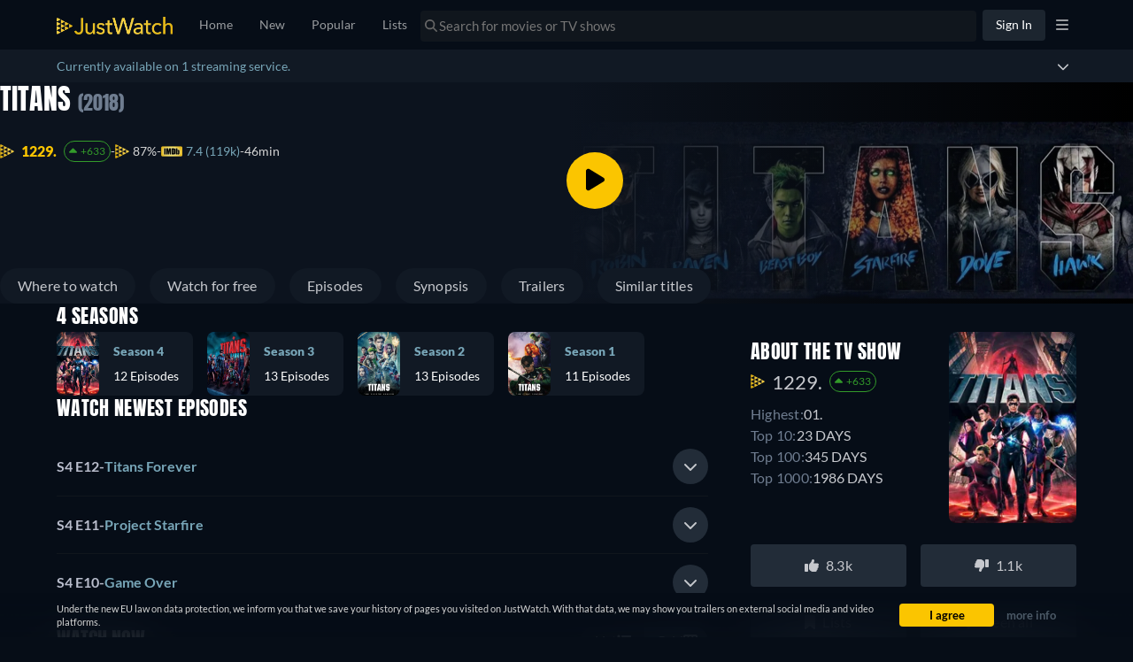

--- FILE ---
content_type: text/javascript
request_url: https://www.justwatch.com/appassets/js/1769170171846_chunk-e5198fe0.babc1c1c.js
body_size: 9332
content:
(window.webpackJsonp=window.webpackJsonp||[]).push([["chunk-e5198fe0"],{"000c":function(e,t,a){"use strict";a.d(t,"a",(function(){return l}));var o=a("17f0");function l({affiliationShortId:e,variant:t,country:a,placement:l,providerShortName:r,deviceType:n}){const i="control"===t?"ct":t.replace("variant_","v"),s=(u=n)&&"unknown"!==u?"mobile"===u?"mob":"web":null;var u;const c=["exp",e,i,a.toLowerCase(),l,s].filter(Boolean).join("-");if(!["prv","amp"].includes(r||""))return c;const d=Object(o.d)(a);return d?`${c}-${d}`:c}},2416:function(e,t,a){"use strict";a.r(t);var o=a("2b0e"),l=a("1a09"),r=a("5216"),n=a("8ea7"),i=a("f058"),s=a("375a"),u=a("71ff"),c=a("80c8"),d=a("bb09"),p=a("3546"),b=Object(o.defineComponent)({__name:"QualityTvRow",props:{providerShortName:null,shortName:null,title:null,isFreeBuyBox:{type:Boolean},additionalContexts:null,trackingContexts:null,seasonNumber:null,episodeNumber:null},setup(e){const t=e,{tc:b}=Object(i.b)(),f=Object(o.ref)(null),v=Object(o.computed)(()=>{var e;const t=(null===(e=f.value)||void 0===e?void 0:e.clientWidth)||0;return Math.round(t/87)}),m=Object(o.computed)(()=>t.additionalContexts.concat(t.trackingContexts)),{qtvTitles:g,onVisibilityChanged:h,clickoutUrls:y,ctaClickoutUrl:x,onCTAVisibilityChanged:O}=Object(s.a)({shortName:()=>t.shortName,sourceTitle:()=>t.title,titlesShownCount:v,additionalContexts:m,seasonNumber:()=>t.seasonNumber,episodeNumber:()=>t.episodeNumber}),_=Object(o.computed)(()=>{var e;return null===(e=g.value)||void 0===e||null===(e=e[0])||void 0===e||null===(e=e.offers)||void 0===e||null===(e=e.find(e=>"atp"===e.package.shortName))||void 0===e||null===(e=e.package)||void 0===e||null===(e=e.planOffers)||void 0===e||null===(e=e[0])||void 0===e?void 0:e.retailPrice}),j=Object(o.computed)(()=>p.b[t.shortName]),w=Object(o.computed)(()=>"FREE"===j.value),T=Object(o.computed)(()=>"TVOD"===j.value),C=Object(o.computed)(()=>"JWTV"===j.value?b("WEBAPP_STREAM_FOR_FREE"):"SVOD"===j.value?b("WEBAPP_STREAM_SIMILAR_TITLES"):b("WEBAPP_STREAM_WITH_FREE_TRIAL")),S=Object(o.computed)(()=>"jwt"===t.shortName),$=new Map;function I(e,t){return $.has(e.id)||$.set(e.id,a=>h(e,t,a)),$.get(e.id)}function k(){return $.has("cta")||$.set("cta",e=>O(e)),$.get("cta")}return{__sfc:!0,props:t,tc:b,titleListContainer:f,titlesShownCount:v,qtvAdditionalContexts:m,qtvTitles:g,onVisibilityChanged:h,clickoutUrls:y,ctaClickoutUrl:x,onCTAVisibilityChanged:O,retailPrice:_,qualityTVType:j,isFreeTrialQTV:w,isTVODTrialQTV:T,ctaText:C,isModal:S,observerCallbacks:$,imageUrl:function(e){return o.default.filter("Thumbor")({url:e,imageType:"poster"})},imbdScore:function(e){var t;return null===(t=e.content.scoring)||void 0===t||null===(t=t.imdbScore)||void 0===t?void 0:t.toFixed(1)},handleQTVClick:function(e,t){S.value&&(t&&Object(c.h)(t),u.ModalHelper.openModal(()=>a.e("chunk-8bc3af62").then(a.bind(null,"87f2")),{offer:e.offers[0],title:e,additionalContexts:Object(c.c)(t)},{cssClass:"trailer-modal"},"",!0,[]))},getVisibilityCallback:I,handleObservation:function(e,t){const a=I(e,t);return{...l.b,callback:a}},getCTAVisiblityCalback:k,handleCTAObservation:function(){const e=k();return{...l.b,callback:e}},ProviderIcon:r.a,DisclaimerButton:n.default,ClickoutAnchor:d.a}}}),f=(a("c4d0"),a("2877")),v=Object(f.a)(b,(function(){var e=this,t=e._self._c,a=e._self._setupProxy;return a.qtvTitles.length?t("div",{staticClass:"buybox-row"},[t("label",{staticClass:"buybox-row__label"},[e._t("default",(function(){return[e._v("Others")]}))],2),t("div",{staticClass:"buybox-row__quality-tv"},[t("div",{ref:"titleListContainer",staticClass:"buybox-row__quality-tv__offers"},e._l(a.qtvTitles,(function(o,l){return t("div",{directives:[{name:"observe-visibility",rawName:"v-observe-visibility",value:a.handleObservation(o,l),expression:"handleObservation(title, index)"}],key:o.id,staticClass:"quality-tv-title"},[t(a.isModal?"div":a.ClickoutAnchor,{key:a.clickoutUrls[l].toString(),tag:"component",staticClass:"quality-tv-title-anchor",attrs:{rel:a.isModal?void 0:"nofollow noopener",href:a.clickoutUrls[l]},on:{click:()=>a.handleQTVClick(o,a.clickoutUrls[l])}},[t("img",{staticClass:"poster",attrs:{src:o.content.posterUrl?a.imageUrl(o.content.posterUrl).replace("{format}","jpg"):void 0,alt:o.content.title}}),t("div",{staticClass:"poster-info"},[t("img",{staticClass:"logo",attrs:{src:"/appassets/img/imdb.png"}}),a.imbdScore(o)?t("div",{staticClass:"imdb-rating"},[e._v(e._s(a.imbdScore(o)))]):e._e()])])],1)})),0),t("div",{directives:[{name:"observe-visibility",rawName:"v-observe-visibility",value:a.handleCTAObservation(),expression:"handleCTAObservation()"}],staticClass:"anchor-wrapper"},[t(a.isModal?"div":a.ClickoutAnchor,{key:a.ctaClickoutUrl.toString()+"_cta",tag:"component",staticClass:"buybox-row__quality-tv__free-trial",class:{cta__highlight:a.isFreeTrialQTV},attrs:{href:a.ctaClickoutUrl,rel:a.isModal?void 0:"nofollow noopener"},on:{click:()=>a.handleQTVClick(a.qtvTitles[0],a.ctaClickoutUrl)}},[t(a.ProviderIcon,{key:e.providerShortName,staticClass:"icon",attrs:{providerShortName:e.providerShortName,size:"small",lazy:!1}}),a.isTVODTrialQTV?[t("div",{staticClass:"buybox-row__quality-tv__free-trial_cta_lg"},[e._v(" "+e._s(e.$t("WEBAPP_RENT_OR_BUY_SIMILAR_TITLES"))+" ")]),t("div",{staticClass:"buybox-row__quality-tv__free-trial_cta_sm"},[e._v(" "+e._s(e.$tc("WEBAPP_RENT_NOW"))+" ")])]:t("div",[e._v(e._s(a.ctaText))]),t("NoSSR",[a.retailPrice?t(a.DisclaimerButton,{attrs:{price:a.retailPrice}}):e._e()],1)],2)],1)])]):e._e()}),[],!1,null,"3154fd73",null);t.default=v.exports},"375a":function(e,t,a){"use strict";a.d(t,"a",(function(){return C})),a.d(t,"b",(function(){return S}));var o=a("3546"),l=a("eb87"),r=a("3ff7"),n=a("9c11"),i=a("18e5"),s=a("3654"),u=a("2b0e"),c=a("76f1"),d=a("4cb3"),p=a("4ba1"),b=a("6694"),f=a("ed4f"),v=a("1a09"),m=a("f382"),g=a("f65f"),h=a("80c8"),y=a("1ffe"),x=a("713d"),O=a("17f0");const _=Object.fromEntries(Object.entries({20:["US","CA"],21:["DE","AT","FR","CH","NL","ES","GB","IT"],22:["AU","JP"]}).flatMap(([e,t])=>t.map(t=>[t,e])));function j(e="ti",t){const a=function(e){var t;return null!==(t=_[e])&&void 0!==t?t:null}(t);return["amazon",t.toLowerCase(),"qtv",e,a].filter(Boolean).join("-")}var w=a("76d8"),T=a("68e6");function C({shortName:e,titlesShownCount:t,sourceTitle:a,additionalContexts:d=[],placement:_="TitlePage",seasonNumber:C=null,episodeNumber:I=null,titleCount:k=8,swiperIndex:P,providerFilter:V}){const E=Object(T.c)(),{country:q}=Object(n.f)(),{xServeTrack:A}=Object(n.a)(),{placement:N}=Object(l.c)("qtv"),{getQTVCompositionId:F}=S(),{setATVPlacementExpTags:M}=Object(w.a)(),U=Object(u.computed)(()=>Object(s.toValue)(e)),R=Object(u.computed)(()=>Object(s.toValue)(C)),D=Object(u.computed)(()=>Object(s.toValue)(I)),{promotionOffer:B}=Object(y.b)({title:a,offers:()=>[],hardcodedShortName:e}),L=Object(u.computed)(()=>{const e=Object(s.toValue)(a);return"Season"===e.__typename?e.show:e}),G=Object(u.computed)(()=>{var e;return null!==(e=Object(s.toValue)(d))&&void 0!==e?e:[]}),{qtvTitles:W,loading:Q,isQTVEmpty:z,similarityScores:H}=function({title:e,shortName:t,titleCount:a,providerFilter:o}){const l=Object(u.computed)(()=>{const t=Object(s.toValue)(e);return"Season"===t.__typename?t.show.id:t.id}),i=Object(u.computed)(()=>Object(s.toValue)(t)),d=Object(u.computed)(()=>{var e;return null!==(e=Object(s.toValue)(o))&&void 0!==e?e:{}}),{similarTitles:v,similarityScores:m,loading:g}=Object(r.a)({titleId:l,filters:()=>({imdbScore:{min:7.5},packages:[i.value],...d.value}),offerFilters:()=>({packages:[i.value]}),includeOffers:!0,first:a,minTitles:a}),h=Object(u.computed)(()=>!g.value&&v.value.length<a),{popularTitles:y,loading:x}=function({shortName:e,first:t,enabled:a,providerFilter:o}){const{country:l,language:r}=Object(n.f)(),{result:i,loading:d,onError:v}=Object(p.c)(b.c,()=>({country:l.value,popularTitlesSortBy:c.t.Popular_7Days,first:Object(s.toValue)(t),popularTitlesFilter:{packages:[Object(s.toValue)(e)],imdbScore:{min:8},...Object(s.toValue)(o)},language:r.value,offerFilters:{packages:[Object(s.toValue)(e)],preAffiliate:!0}}),()=>({enabled:Object(s.toValue)(a),errorPolicy:"all"})),m=Object(u.computed)(()=>{var e,t;return null!==(e=null===(t=i.value)||void 0===t||null===(t=t.popularTitles)||void 0===t||null===(t=t.edges)||void 0===t?void 0:t.map(({node:e})=>e))&&void 0!==e?e:[]});return v(a=>{Object(f.captureMessageForSentry)("[usePopularTitles - useQTV] Error fetching popular titles",{error:a,packages:[Object(s.toValue)(e)],first:Object(s.toValue)(t)},"error")}),{popularTitles:m,loading:d}}({shortName:t,first:a,enabled:h,providerFilter:d.value}),O=Object(u.computed)(()=>g.value||x.value),_=Object(u.computed)(()=>{if(O.value)return[];return(h.value?y.value:v.value).filter(e=>{var t,a;return(null!==(t=null===(a=e.offers)||void 0===a?void 0:a.length)&&void 0!==t?t:0)>0}).sort((e,t)=>{var a,o;return(null!==(a=t.content.scoring.imdbScore)&&void 0!==a?a:0)-(null!==(o=e.content.scoring.imdbScore)&&void 0!==o?o:0)})}),j=Object(u.computed)(()=>0===_.value.length),w=Object(u.computed)(()=>h.value?{}:m.value);return{qtvTitles:_,loading:O,isQTVEmpty:j,similarityScores:w}}({title:a,shortName:e,titleCount:k,providerFilter:V}),Y=Object(u.computed)(()=>o.d.FREE.includes(U.value)),J=Object(u.computed)(()=>{var e;const t=Y.value?B.value:null===(e=W.value[0])||void 0===e?void 0:e.offers[0];return{qtvTitleUrls:W.value.map(e=>new h.b(e.offers[0])),ctaUrl:new h.b(t)}}),X=Object(u.computed)(()=>J.value.qtvTitleUrls.map((e,t)=>e.apply(e=>function(e,t){var a;const o=null!==(a=H.value[t.id])&&void 0!==a?a:null;return e.apply(K).addContexts(ve(t)).addContexts(fe(be(t.id),o)).setTitleSourceId(t.id).updateContext("ClickoutContextGraphql","clickoutType","qtv")}(e,W.value[t])).apply(e=>function({url:e,qtvTitle:t,shortName:a,country:o,getCompositionId:l}){if("atp"===a&&e.set("uct_ctag",l(t.id)),["amp","prv"].includes(a)){if(!O.f.includes(o)){const t=j("ti",o);e.set("uct_ctag",t)}e.set("r",e.get("r").replace("app.primevideo.com","www.primevideo.com"))}return e}({url:e,qtvTitle:W.value[t],shortName:U.value,country:q.value,getCompositionId:be})).apply(M))),Z=Object(u.computed)(()=>J.value.ctaUrl.apply(ee).apply(e=>function({url:e,shortName:t,country:a,compositionId:o}){if("atp"===t)return e.set("uct_ctag",o);if(["amp","prv"].includes(t)){if(!O.f.includes(a)){const t=j("ft",a);e.set("uct_ctag",t)}return e.set("r",e.get("r").replace("app.primevideo.com","www.primevideo.com"))}return e}({url:e,shortName:U.value,country:q.value,compositionId:ie.value}).apply(M)));function K(e){return e.addContexts(oe.value).addContexts(G.value).setForTracking("offerLocation",x.d.FREE_TRIAL).set("uct_country",q.value).updateContext("ClickoutContextGraphql","placement",N).updateContext("ClickoutContextGraphql","swiperIndex",Object(s.toValue)(P)).setCanary(A.value).setAdIds(E.value)}function ee(e){return e.apply(K).addContexts(fe(ie.value)).updateContext("ClickoutContextGraphql","clickoutType","qtv_cta").addContexts(ne.value)}const te=Object(u.ref)(new Set),ae=Object(u.ref)([]),oe=Object(u.computed)(()=>{const{sortedIds:e,indexOffset:t}=$(W.value,ae.value);return new i.SnowplowImpressionContext(ae.value.length,t,e)}),le=Object(u.computed)(()=>{const e=Object.values(H.value);return 0===e.length?{min:null,max:null,avg:null}:{min:Math.min(...e),max:Math.max(...e),avg:e.reduce((e,t)=>e+t,0)/e.length}}),re=Object(u.computed)(()=>fe(ie.value)),ne=Object(u.computed)(()=>Y.value?new i.SnowplowTitleContextGraphql(L.value.objectId,L.value.objectType,R.value,D.value):ve(W.value[0])),ie=Object(u.computed)(()=>{const{sortedIds:e}=$(W.value,ae.value);return be(function(e){let t=function(e){let t=0;for(let a=0;a<e.length;a++)t=(t<<5)-t+e.charCodeAt(a),t|=0;return Math.abs(t).toString(36)}(e.join("-"));t.length<6?t=t.padEnd(6,"0"):t.length>6&&(t=t.slice(0,6));return t}(e))}),se=Object(u.computed)(()=>({additionalContexts:()=>[re.value],additionalProperties:()=>({value:Math.min(Object(s.toValue)(t),W.value.length)}),preventDuplicateAdditionalContext:!0})),{onIntersection:ue}=Object(v.c)({category:"recommender_feature",toContext:ve,...se.value}),ce=Object(u.computed)(()=>se.value.additionalContexts().concat(G.value)),{onIntersection:de}=Object(m.b)({additionalContexts:ce.value,additionalProperties:se.value.additionalProperties,groupId:"qtv"}),{onIntersection:pe}=Object(m.b)({additionalContexts:ce.value,additionalProperties:se.value.additionalProperties,groupId:"qtv_cta"});function be(e){var t;const a=null!==(t=L.value.id)&&void 0!==t?t:"nsid",l="TitlePage"===_?null:o.a[_],r=function(e){return["amp","prv"].includes(e)?"pv":"atp"===e?"qb":e}(U.value);return F(r,a,e,l)}function fe(e=null,t=null){return g.TrackingHelper.getRecommenderContext("quality_tv",L.value.id,R.value,null,e,le.value.min,le.value.max,le.value.avg,t)}function ve(e){const t=W.value.findIndex(t=>t.id===e.id),a=t>-1?t+1:void 0;return new i.SnowplowTitleContextGraphql(e.objectId,e.objectType,void 0,null,void 0,a)}return{qtvTitles:W,loading:Q,isQTVEmpty:z,onVisibilityChanged:function(e,t,a){!function(e,t){const a=te.value.has(t);if(e===a)return;e&&!a&&te.value.add(t);!e&&a&&te.value.delete(t);ae.value=Array.from(te.value)}(a,e.id),a&&setTimeout(()=>{ue(e,a),de(X.value[t],a,[ve(e)])},200)},onCTAVisibilityChanged:function(e){setTimeout(()=>{pe(Z.value,e,[ne.value])},200)},ctaClickoutUrl:Z,clickoutUrls:X}}function S(){const{deviceOs:e,deviceType:t}=Object(d.a)(),a=Object(u.computed)(()=>["ios","macos"].includes(e.value)?"os":"android"===e.value?"and":"ot"),o=Object(u.computed)(()=>"mobile"===t.value?"mo":"cm"),l=Object(u.computed)(()=>`${o.value}-${a.value}`);return{getQTVCompositionId:function(e,t,a,o){return[e,t,a,l.value,o].filter(Boolean).join("-")},deviceParam:l}}function $(e,t){const a=t.slice().sort((t,a)=>e.findIndex(e=>e.id===t)-e.findIndex(e=>e.id===a)),o=t.length>0?e.findIndex(e=>e.id===a[0]):0;return{sortedIds:a,indexOffset:o}}},"3ff7":function(e,t,a){"use strict";a.d(t,"a",(function(){return u}));var o=a("2b0e"),l=a("3654"),r=a("9c11"),n=a("4ba1"),i=a("ed4f"),s=a("c18c");function u(e){const{country:t,language:a}=Object(r.f)(),{isPremium:u}=Object(r.r)(),{titleId:c,filters:d={},minTitles:p=1,includeOffers:b=!1,isUpcoming:f=!1,first:v=8,offerFilters:m={}}=e,g=Object(o.computed)(()=>({language:a.value,country:t.value,filters:{excludeIrrelevantTitles:u.value,...Object(l.toValue)(d)},offerFilters:{...Object(l.toValue)(m),preAffiliate:!0}})),h=Object(o.computed)(()=>({...g.value,includeOffers:Object(l.toValue)(b),titleId:Object(l.toValue)(c),first:Object(l.toValue)(v)})),y=Object(o.computed)(()=>({...g.value,filters:{excludeIrrelevantTitles:u.value,...Object(l.toValue)(d)}})),x={errorPolicy:"all"};const{onError:O,result:_,loading:j}=function(e){return e?Object(n.c)(s.b,y,x):Object(n.c)(s.a,h,x)}(Object(l.toValue)(f));O(e=>Object(i.captureMessageForSentry)("[GraphQL Get Similar Titles Data]:",{error:e,where:"Component: useSimilarTitles"},"error"));const w=Object(o.computed)(()=>{var e,t,a;if(Object(l.toValue)(f))return[];const o=null===(e=_.value)||void 0===e?void 0:e.node;return o&&null!==(t=null===(a=o.similarTitlesV2.edges)||void 0===a?void 0:a.map(e=>e.node))&&void 0!==t?t:[]}),T=Object(o.computed)(()=>{var e,t;if(Object(l.toValue)(f))return{};const a=null===(e=_.value)||void 0===e?void 0:e.node;if(!a)return{};const o={};return null===(t=a.similarTitlesV2.edges)||void 0===t||t.forEach(e=>{null!=e.similarityScore&&(o[e.node.id]=e.similarityScore)}),o}),C=Object(o.computed)(()=>{var e,t;return Object(l.toValue)(f)&&null!==(e=null===(t=_.value)||void 0===t||null===(t=t.newTitles.edges)||void 0===t?void 0:t.map(e=>e.node))&&void 0!==e?e:[]}),S=Object(o.computed)(()=>Object(l.toValue)(f)?C.value:w.value),$=Object(o.computed)(()=>{var e;return(null===(e=S.value)||void 0===e?void 0:e.length)<Object(l.toValue)(p)});return{similarTitles:S,similarityScores:T,isEmpty:$,loading:j}}},"4f19":function(e,t,a){"use strict";a("7753")},6694:function(e,t,a){"use strict";a.d(t,"b",(function(){return i})),a.d(t,"a",(function(){return s})),a.d(t,"c",(function(){return u}));var o=a("5184"),l=a("62ad1");const r=o.a`
	fragment PopularTitleGraphql on MovieOrShow {
		__typename
		id
		objectId
		objectType
		content(country: $country, language: $language) {
			title
			fullPath
			originalReleaseYear
			shortDescription
			interactions {
				likelistAdditions
				dislikelistAdditions
			}
			scoring {
				imdbVotes
				imdbScore
				tmdbPopularity
				tmdbScore
				tomatoMeter
				certifiedFresh
				jwRating
			}
			interactions {
				votesNumber
			}
			dailymotionClips: clips(providers: [DAILYMOTION]) {
				sourceUrl
				externalId
				provider
				streamUrl
			}
			posterUrl(profile: $profile, format: $format)
			... on MovieOrShowOrSeasonContent {
				backdrops(profile: $backdropProfile, format: $format) {
					backdropUrl
				}
			}
			isReleased
			credits(role: $creditsRole) {
				name
				personId
			}
			runtime
			genres {
				translation(language: $language)
				shortName
			}
		}
		likelistEntry {
			createdAt
		}
		dislikelistEntry {
			createdAt
		}
		watchlistEntryV2 {
			createdAt
		}
		customlistEntries {
			createdAt
		}
		freeOffersCount: offerCount(country: $country, platform: WEB, filter: { monetizationTypes: [FREE, ADS] })
		watchNowOffer(country: $country, platform: WEB, filter: $watchNowFilter) {
			...WatchNowOffer
		}
		... on Movie {
			seenlistEntry {
				createdAt
			}
		}
		... on Show {
			tvShowTrackingEntry {
				createdAt
			}
			seenState(country: $country) {
				seenEpisodeCount
				progress
			}
		}
	}
	${l.b}
`;var n=a("5027");const i=o.a`
	query GetPopularTitles(
		$backdropProfile: BackdropProfile
		$country: Country!
		$first: Int! = 70
		$format: ImageFormat
		$language: Language!
		$after: String
		$popularTitlesFilter: TitleFilter
		$popularTitlesSortBy: PopularTitlesSorting! = POPULAR
		$profile: PosterProfile
		$sortRandomSeed: Int! = 0
		$watchNowFilter: WatchNowOfferFilter!
		$offset: Int = 0
		$creditsRole: CreditRole! = DIRECTOR
	) {
		popularTitles(
			country: $country
			filter: $popularTitlesFilter
			first: $first
			sortBy: $popularTitlesSortBy
			sortRandomSeed: $sortRandomSeed
			offset: $offset
			after: $after
		) {
			__typename
			edges {
				cursor
				node {
					...PopularTitleGraphql
				}
			}
			pageInfo {
				startCursor
				endCursor
				hasPreviousPage
				hasNextPage
			}
			totalCount
		}
	}
	${r}
`,s=o.a`
	query GetPopularMetaData($fullPath: String!, $site: String) {
		metaData: urlV2(fullPath: $fullPath, site: $site) {
			id
			urlID
			metaTitle
			metaDescription
		}
	}
`,u=o.a`
	query GetQTVPopularTitles(
		$backdropProfile: BackdropProfile
		$country: Country!
		$first: Int! = 8
		$format: ImageFormat
		$language: Language!
		$after: String
		$popularTitlesFilter: TitleFilter
		$popularTitlesSortBy: PopularTitlesSorting! = POPULAR_7_DAYS
		$profile: PosterProfile
		$sortRandomSeed: Int! = 0
		$offset: Int = 0
		$offerFilters: OfferFilter = { packages: ["atp"] }
	) {
		popularTitles(
			country: $country
			filter: $popularTitlesFilter
			first: $first
			sortBy: $popularTitlesSortBy
			sortRandomSeed: $sortRandomSeed
			offset: $offset
			after: $after
		) {
			__typename
			edges {
				node {
					__typename
					id
					objectId
					objectType
					content(country: $country, language: $language) {
						title
						fullPath
						scoring {
							imdbVotes
							imdbScore
							tomatoMeter
							certifiedFresh
							jwRating
						}
						posterUrl(profile: $profile, format: $format)
						... on MovieOrShowOrSeasonContent {
							backdrops(profile: $backdropProfile, format: $format) {
								backdropUrl
							}
						}
					}
					offers(country: $country, platform: WEB, filter: $offerFilters) {
						...TitleOffer
					}
				}
			}
		}
	}
	${n.b}
`},"68e6":function(e,t,a){"use strict";a.d(t,"b",(function(){return f})),a.d(t,"c",(function(){return v})),a.d(t,"a",(function(){return g}));var o=a("2b0e"),l=a("6815"),r=a("4ba1"),n=a("9c11"),i=a("ed4f"),s=a("76f1"),u=a("3654");const c=a("5184").a`
	mutation GetPlacement($input: GetAdInput!) {
		getPlacement(input: $input) {
			ads {
				adContent
				name
				adID
				campaignID
			}
			bidID
		}
	}
`;var d=a("7d2e"),p=a("18e5");const b=Symbol();function f(e){var t,a;const p=Object(l.b)(),{country:f}=Object(n.f)(),{isProUser:v}=Object(n.r)(),{allProvidersByShortName:m}=Object(n.b)(),g=null!==(t=null==d||null===(a=d.ad_server)||void 0===a?void 0:a.countries)&&void 0!==t?t:[],h=Object(o.computed)(()=>Object(u.toValue)(e.placement)),y=Object(o.computed)(()=>Object(u.toValue)(e.providers)),x=(Object(o.computed)(()=>Object(u.toValue)(e.enabled)),Object(o.computed)(()=>g.includes(f.value))),O=Object(o.computed)(()=>v.value||null==h.value?null:{placement:h.value,providers:y.value}),_=Object(o.computed)(()=>({country:f.value,expectedResult:JSON.stringify(O.value),limit:1,placements:["buybox"],platform:s.s.Web,url:p.path,jwEntityID:e.titleSourceId})),{mutate:j,onError:w}=Object(r.b)(c),T=Object(o.ref)(null);w(e=>{Object(i.captureMessageForSentry)("[GetPlacement Mutation]:",{error:e,where:"useAdServer.ts mutation",promotion:{placement:h.value,providers:y.value}},"error")});const C=Object(o.computed)(()=>{var e,t,a,o,l;if(null===(e=T.value)||void 0===e||!e.getPlacement)return{adId:null,bidId:null,campaignId:null};const r=T.value.getPlacement,n=null===(t=r.ads)||void 0===t?void 0:t[0];return{adId:null!==(a=null==n?void 0:n.adID)&&void 0!==a?a:null,bidId:null!==(o=r.bidID)&&void 0!==o?o:null,campaignId:null!==(l=null==n?void 0:n.campaignID)&&void 0!==l?l:null}});Object(o.provide)(b,C);const S=Object(o.computed)(()=>{var e;if(!T.value||!x.value)return null;const t=null===(e=T.value)||void 0===e||null===(e=e.getPlacement.ads)||void 0===e?void 0:e[0].adContent;return t?JSON.parse(t):null}),$=Object(o.computed)(()=>{const e=S.value;if(!e)return!1;const{provider:t,presentation:a}=e;return!(!t||!a)&&(q(a)&&!!m.value[t])}),I=Object(o.computed)(()=>T&&x.value&&S.value&&$.value?S.value:null),k=Object(o.computed)(()=>I.value&&q(I.value.presentation)?I.value.presentation:null),P=Object(o.computed)(()=>{var e,t;return null!==(e=null===(t=I.value)||void 0===t?void 0:t.provider)&&void 0!==e?e:null}),V=Object(o.computed)(()=>x.value?$.value?"enabled":"invalid_response":"disabled"),E=Object(o.computed)(()=>!!I.value&&"enabled"===V.value);function q(e){return["ft","sqtv","qtv"].includes(e||"")}return Object(o.onMounted)(()=>{j({input:_.value}).then(e=>{null!=e&&e.data&&(T.value=e.data)})}),{hasPromotionFromAdServer:E,placementFromAdServer:k,shortNameFromAdServer:P,promotion:I,isValidAdServerPlacement:q,adServerRenderAction:V,adServerIds:C}}function v(){return Object(o.inject)(b,Object(o.ref)(null))}function m(e){return new p.SnowplowFlexContext({data:{ad_server:e}})}function g(e=[],t){return[...e,m(t)]}},"76d8":function(e,t,a){"use strict";a.d(t,"a",(function(){return s}));var o=a("4cb3"),l=a("84e9"),r=a("000c"),n=a("2b0e");const i={control:"ft",variant_1:"sqtv",variant_2:"qtv",variant_3:"ft",variant_4:"sqtv",variant_5:"qtv"};function s(){const{activeVariantWithControlGroup:e,experimentInfo:t}=Object(l.d)("ATV_PLACEMENTS_EXP"),{deviceType:a}=Object(o.a)(),s=Object(n.computed)(()=>e.value?i[e.value]:null),u=Object(n.computed)(()=>e.value?"atp":null);return{atvPlacementsExpPlacement:s,setATVPlacementExpTags:function(o){if(!e.value||!s.value)return o;const l=t.value.affiliationShortId,n=Object(r.a)({affiliationShortId:l,variant:e.value,country:"US",placement:s.value,deviceType:a.value});return o.set("uct_ctag",n)},atpExpHardcodedShortName:u}}},7753:function(e,t,a){var o=a("ebe71");o.__esModule&&(o=o.default),"string"==typeof o&&(o=[[e.i,o,""]]),o.locals&&(e.exports=o.locals);(0,a("499e").default)("99981798",o,!0,{sourceMap:!1,shadowMode:!1})},"8ea7":function(e,t,a){"use strict";a.r(t);var o=a("2b0e"),l=a("2c28"),r=a("9c11"),n=a("f058"),i=Object(o.defineComponent)({__name:"DisclaimerButton",props:{price:{default:""},disclaimerText:null},setup(e){const t=e,i=Object(o.getCurrentInstance)();let s=null;const{y:u}=Object(l.useWindowScroll)(),{country:c}=Object(r.f)(),d=["MX","DE","US","CA","AU","UK","GB","IE","NZ","ZA"],p=Object(o.computed)(()=>d.includes(c.value)||null!=t.disclaimerText),{t:b,tc:f}=Object(n.b)();return Object(o.onMounted)(()=>{0}),Object(o.watch)(u,()=>{s&&s.dismiss()}),{__sfc:!0,props:t,instance:i,popover:s,y:u,country:c,acceptedCountries:d,showDisclaimer:p,t:b,tc:f,openDisclaimer:async function(){const{popoverController:e}=await a.e("chunk-3af75062").then(a.bind(null,"e2dc"));s=await e.create({cssClass:"disclaimer-popover",component:{render:e=>t.disclaimerText?e("div",{class:"disclaimer-text"},[e("span",t.disclaimerText)]):e("div",{class:"disclaimer-text"},[e("span",f("WEBAPP_APPLE_DISCLAIMER_TEXT")),e("span",b("WEBAPP_APPLE_DISCLAIMER_SUB_TEXT",{price:t.price}))])},componentProps:{parent:null==i?void 0:i.proxy,propsData:{}},event:event,mode:"ios"}),s.present(),s.onDidDismiss().then(()=>{s=null})}}}}),s=(a("4f19"),a("2877")),u=Object(s.a)(i,(function(){var e=this._self._c,t=this._self._setupProxy;return t.showDisclaimer?e("button",{staticClass:"tooltip disclaimer-button",on:{click:function(e){return e.preventDefault(),e.stopPropagation(),t.openDisclaimer.apply(null,arguments)}}},[e("img",{attrs:{src:"/appassets/img/info-icon-dark.svg",height:"16",alt:"info"}})]):this._e()}),[],!1,null,null,null);t.default=u.exports},acfe:function(e,t,a){(t=a("24fb")(!1)).push([e.i,".buybox-row[data-v-3154fd73]{display:flex;gap:16px;align-items:center;height:160px}.buybox-row.full-height[data-v-3154fd73]{height:auto;gap:0}.buybox-row.full-height .buybox-row__label[data-v-3154fd73]{height:unset;align-self:stretch}.buybox-row[data-v-3154fd73]:last-of-type{margin-bottom:16px}.buybox-row__label[data-v-3154fd73]{margin:1px 0 0;padding:16px 4px;min-height:90px;height:160px;font-size:14px;font-weight:400;line-height:100%;letter-spacing:.24px;text-transform:uppercase;flex-shrink:0;display:flex;align-items:center;justify-content:center;writing-mode:vertical-lr;transform:rotate(180deg);color:#797a7b;background:#e6e6e6}.buybox-row__offers[data-v-3154fd73]{display:flex;gap:16px;overflow-x:auto;scrollbar-width:none}.buybox-row__quality-tv[data-v-3154fd73]{display:flex;flex-direction:column;width:92%;gap:8px;max-width:680px}@media(max-width:550px){.buybox-row__quality-tv[data-v-3154fd73]{width:85%}}.buybox-row__quality-tv__offers[data-v-3154fd73]{width:100%;display:flex;justify-content:flex-start;margin-top:16px;overflow-x:auto;overflow-y:hidden}.buybox-row__quality-tv__offers .quality-tv-title[data-v-3154fd73]{width:65px;min-width:65px;height:104px;cursor:pointer}.buybox-row__quality-tv__offers .quality-tv-title[data-v-3154fd73]:not(:last-child){margin-inline-end:22px}.buybox-row__quality-tv__offers .quality-tv-title-anchor[data-v-3154fd73]{display:flex;flex-direction:column;align-items:center;gap:8px}.buybox-row__quality-tv__offers .quality-tv-title .poster[data-v-3154fd73]{width:48px;height:72px;border-radius:4px;margin-left:auto;margin-right:auto}.buybox-row__quality-tv__offers .quality-tv-title .poster-info[data-v-3154fd73]{width:55px;height:24px;display:flex;gap:8px;align-items:center;justify-content:flex-end;margin-left:auto;margin-right:auto}.buybox-row__quality-tv__offers .quality-tv-title .poster-info .logo[data-v-3154fd73]{width:24px;height:12px}.buybox-row__quality-tv__offers .quality-tv-title .poster-info .imdb-rating[data-v-3154fd73]{color:#78a6b8;font-weight:400;line-height:24px;font-size:16px;text-align:end}.buybox-row__quality-tv__free-trial[data-v-3154fd73]{background:#303740;color:#c6c8cd;padding:0,16px;border-radius:8px;display:flex;gap:10px;align-items:center;justify-content:center;width:100%;height:40px;font-weight:900;line-height:16px;font-size:16px;cursor:pointer}.buybox-row__quality-tv__free-trial[data-v-3154fd73]:hover{background:rgba(48,55,64,.7960784314)}.buybox-row__quality-tv__free-trial.cta__highlight[data-v-3154fd73]{background-color:#fbc500;color:#000}.buybox-row__quality-tv__free-trial.cta__highlight[data-v-3154fd73]:hover{background:rgba(251,197,0,.6941176471)}@media(max-width:600px){.buybox-row__quality-tv__free-trial_cta_lg[data-v-3154fd73]{display:none}}@media(min-width:600px){.buybox-row__quality-tv__free-trial_cta_sm[data-v-3154fd73]{display:none}}",""]),e.exports=t},be00:function(e,t,a){var o=a("acfe");o.__esModule&&(o=o.default),"string"==typeof o&&(o=[[e.i,o,""]]),o.locals&&(e.exports=o.locals);(0,a("499e").default)("e350c5b8",o,!0,{sourceMap:!1,shadowMode:!1})},c18c:function(e,t,a){"use strict";a.d(t,"c",(function(){return r})),a.d(t,"a",(function(){return n})),a.d(t,"b",(function(){return i}));var o=a("5184"),l=a("5027");const r=o.a`
	fragment SimilarTitle on MovieOrShowOrSeason {
		id
		objectId
		objectType
		content(country: $country, language: $language) {
			title
			posterUrl
			fullPath
			genres {
				translation(language: $language)
			}
			backdrops {
				backdropUrl
			}
			scoring {
				imdbVotes
				imdbScore
				tomatoMeter
				certifiedFresh
				jwRating
			}
			interactions {
				votesNumber
			}
		}
		... on MovieOrShow {
			watchlistEntryV2 {
				createdAt
			}
			likelistEntry {
				createdAt
			}
			dislikelistEntry {
				createdAt
			}
		}
		... on Movie {
			seenlistEntry {
				createdAt
			}
		}
		... on Show {
			seenState(country: $country) {
				progress
				seenEpisodeCount
			}
		}
		... on Season {
			content(country: $country, language: $language) {
				seasonNumber
			}
			show {
				id
				objectId
				objectType
				__typename
				content(country: $country, language: $language) {
					title
				}
			}
		}
	}
`,n=o.a`
	query GetSimilarTitles(
		$country: Country!
		$titleId: ID!
		$language: Language!
		$filters: TitleFilter
		$includeOffers: Boolean! = false
		$first: Int! = 12
		$offerFilters: OfferFilter! = { packages: ["atp"] }
	) {
		node(id: $titleId) {
			id
			... on MovieOrShow {
				similarTitlesV2(country: $country, filter: $filters, first: $first) {
					edges {
						node {
							...SimilarTitle
							offers(country: $country, platform: WEB, filter: $offerFilters)
								@include(if: $includeOffers) {
								...TitleOffer
							}
						}
						similarityScore
					}
				}
			}
		}
	}
	${r}
	${l.b}
`,i=o.a`
	query GetSimilarUpcomingTitles($country: Country!, $language: Language!, $filters: TitleFilter) {
		newTitles(country: $country, pageType: UPCOMING, filter: $filters) {
			edges {
				node {
					id
					... on MovieOrShow {
						...SimilarTitle
					}
					... on Season {
						objectId
						objectType
						content(country: $country, language: $language) {
							title
							posterUrl
							fullPath
							backdrops {
								backdropUrl
							}
							scoring {
								imdbScore
							}
							seasonNumber
						}
						show {
							id
							objectId
							objectType
							content(country: $country, language: $language) {
								title
							}
						}
					}
				}
			}
		}
	}
	${r}
`},c4d0:function(e,t,a){"use strict";a("be00")},ebe71:function(e,t,a){(t=a("24fb")(!1)).push([e.i,':root{--balloon-border-radius:2px;--balloon-color:rgba(16,16,16,0.95);--balloon-text-color:#fff;--balloon-font-size:12px;--balloon-move:4px}button[aria-label][data-balloon-pos]{overflow:visible}[aria-label][data-balloon-pos]{position:relative;cursor:pointer}[aria-label][data-balloon-pos]:after{text-indent:0;font-family:-apple-system,BlinkMacSystemFont,Segoe UI,Roboto,Oxygen,Ubuntu,Cantarell,Open Sans,Helvetica Neue,sans-serif;font-weight:400;font-style:normal;text-shadow:none;font-size:var(--balloon-font-size);background:var(--balloon-color);border-radius:2px;color:var(--balloon-text-color);border-radius:var(--balloon-border-radius);content:attr(aria-label);padding:.5em 1em;white-space:nowrap}[aria-label][data-balloon-pos]:after,[aria-label][data-balloon-pos]:before{opacity:0;pointer-events:none;transition:all .18s ease-out .18s;position:absolute;z-index:10}[aria-label][data-balloon-pos]:before{width:0;height:0;border:5px solid transparent;border-top:5px solid var(--balloon-color);content:""}[aria-label][data-balloon-pos]:hover:after,[aria-label][data-balloon-pos]:hover:before,[aria-label][data-balloon-pos]:not([data-balloon-nofocus]):focus:after,[aria-label][data-balloon-pos]:not([data-balloon-nofocus]):focus:before,[aria-label][data-balloon-pos][data-balloon-visible]:after,[aria-label][data-balloon-pos][data-balloon-visible]:before{opacity:1;pointer-events:none}[aria-label][data-balloon-pos].font-awesome:after{font-family:FontAwesome,-apple-system,BlinkMacSystemFont,Segoe UI,Roboto,Oxygen,Ubuntu,Cantarell,Open Sans,Helvetica Neue,sans-serif}[aria-label][data-balloon-pos][data-balloon-break]:after{white-space:pre}[aria-label][data-balloon-pos][data-balloon-break][data-balloon-length]:after{white-space:pre-line;word-break:break-word}[aria-label][data-balloon-pos][data-balloon-blunt]:after,[aria-label][data-balloon-pos][data-balloon-blunt]:before{transition:none}[aria-label][data-balloon-pos][data-balloon-pos=down]:hover:after,[aria-label][data-balloon-pos][data-balloon-pos=down]:hover:before,[aria-label][data-balloon-pos][data-balloon-pos=down][data-balloon-visible]:after,[aria-label][data-balloon-pos][data-balloon-pos=down][data-balloon-visible]:before,[aria-label][data-balloon-pos][data-balloon-pos=up]:hover:after,[aria-label][data-balloon-pos][data-balloon-pos=up]:hover:before,[aria-label][data-balloon-pos][data-balloon-pos=up][data-balloon-visible]:after,[aria-label][data-balloon-pos][data-balloon-pos=up][data-balloon-visible]:before{transform:translate(-50%)}[aria-label][data-balloon-pos][data-balloon-pos*=-left]:after{left:0}[aria-label][data-balloon-pos][data-balloon-pos*=-left]:before{left:5px}[aria-label][data-balloon-pos][data-balloon-pos*=-right]:after{right:0}[aria-label][data-balloon-pos][data-balloon-pos*=-right]:before{right:5px}[aria-label][data-balloon-pos][data-balloon-po*=-left]:hover:after,[aria-label][data-balloon-pos][data-balloon-po*=-left]:hover:before,[aria-label][data-balloon-pos][data-balloon-po*=-left][data-balloon-visible]:after,[aria-label][data-balloon-pos][data-balloon-po*=-left][data-balloon-visible]:before,[aria-label][data-balloon-pos][data-balloon-pos*=-right]:hover:after,[aria-label][data-balloon-pos][data-balloon-pos*=-right]:hover:before,[aria-label][data-balloon-pos][data-balloon-pos*=-right][data-balloon-visible]:after,[aria-label][data-balloon-pos][data-balloon-pos*=-right][data-balloon-visible]:before{transform:translate(0)}[aria-label][data-balloon-pos][data-balloon-pos^=up]:after,[aria-label][data-balloon-pos][data-balloon-pos^=up]:before{bottom:100%;transform-origin:top;transform:translateY(var(--balloon-move))}[aria-label][data-balloon-pos][data-balloon-pos^=up]:after{margin-bottom:10px}[aria-label][data-balloon-pos][data-balloon-pos=up]:after,[aria-label][data-balloon-pos][data-balloon-pos=up]:before{left:50%;transform:translate(-50%,var(--balloon-move))}[aria-label][data-balloon-pos][data-balloon-pos^=down]:after,[aria-label][data-balloon-pos][data-balloon-pos^=down]:before{top:100%;transform:translateY(calc(var(--balloon-move)*-1))}[aria-label][data-balloon-pos][data-balloon-pos^=down]:after{margin-top:10px}[aria-label][data-balloon-pos][data-balloon-pos^=down]:before{width:0;height:0;border:5px solid transparent;border-bottom:5px solid var(--balloon-color)}[aria-label][data-balloon-pos][data-balloon-pos=down]:after,[aria-label][data-balloon-pos][data-balloon-pos=down]:before{left:50%;transform:translate(-50%,calc(var(--balloon-move)*-1))}[aria-label][data-balloon-pos][data-balloon-pos=left]:hover:after,[aria-label][data-balloon-pos][data-balloon-pos=left]:hover:before,[aria-label][data-balloon-pos][data-balloon-pos=left][data-balloon-visible]:after,[aria-label][data-balloon-pos][data-balloon-pos=left][data-balloon-visible]:before,[aria-label][data-balloon-pos][data-balloon-pos=right]:hover:after,[aria-label][data-balloon-pos][data-balloon-pos=right]:hover:before,[aria-label][data-balloon-pos][data-balloon-pos=right][data-balloon-visible]:after,[aria-label][data-balloon-pos][data-balloon-pos=right][data-balloon-visible]:before{transform:translateY(-50%)}[aria-label][data-balloon-pos][data-balloon-pos=left]:after,[aria-label][data-balloon-pos][data-balloon-pos=left]:before{right:100%;top:50%;transform:translate(var(--balloon-move),-50%)}[aria-label][data-balloon-pos][data-balloon-pos=left]:after{margin-right:10px}[aria-label][data-balloon-pos][data-balloon-pos=left]:before{width:0;height:0;border:5px solid transparent;border-left:5px solid var(--balloon-color)}[aria-label][data-balloon-pos][data-balloon-pos=right]:after,[aria-label][data-balloon-pos][data-balloon-pos=right]:before{left:100%;top:50%;transform:translate(calc(var(--balloon-move)*-1),-50%)}[aria-label][data-balloon-pos][data-balloon-pos=right]:after{margin-left:10px}[aria-label][data-balloon-pos][data-balloon-pos=right]:before{width:0;height:0;border:5px solid transparent;border-right:5px solid var(--balloon-color)}[aria-label][data-balloon-pos][data-balloon-length]:after{white-space:normal}[aria-label][data-balloon-pos][data-balloon-length=small]:after{width:80px}[aria-label][data-balloon-pos][data-balloon-length=medium]:after{width:150px}[aria-label][data-balloon-pos][data-balloon-length=large]:after{width:260px}[aria-label][data-balloon-pos][data-balloon-length=xlarge]:after{width:380px}@media screen and (max-width:768px){[aria-label][data-balloon-pos][data-balloon-length=xlarge]:after{width:90vw}}[aria-label][data-balloon-pos][data-balloon-length=fit]:after{width:100%}.disclaimer-button{background-color:transparent;border:none;color:#c6c8cd;cursor:pointer;font-size:15px;padding:0}.disclaimer-popover{--background:#111924}.disclaimer-popover .popover-content{max-width:280px;width:inherit}.disclaimer-popover .popover-arrow{height:11px}.disclaimer-popover .popover-arrow:after{border:1px solid #39424d;z-index:11}.disclaimer-popover .disclaimer-text{width:100%;display:flex;flex-direction:column;align-items:flex-start;justify-content:flex-start;font-size:16px;color:#c6c8cd;gap:20px;border:1px solid #39424d;background:#111924;border-radius:12px;padding:16px}',""]),e.exports=t}}]);
//# sourceMappingURL=1769170171846_chunk-e5198fe0.babc1c1c.js.map

--- FILE ---
content_type: text/javascript
request_url: https://www.justwatch.com/appassets/js/1769170171846_chunk-6e8bccc1.32f2ac9e.js
body_size: 29859
content:
(window.webpackJsonp=window.webpackJsonp||[]).push([["chunk-6e8bccc1","impression-pixel"],{"0468":function(e,t,o){"use strict";o("a6b62")},"0838":function(e,t,o){(t=o("24fb")(!1)).push([e.i,'.campaign-info[data-v-96871630]{display:grid}.campaign-info[data-v-96871630] .jw-scoring-listing__rating{color:#b9bdcc;font-weight:600;display:flex;margin-inline-start:var(--jw-spacing-1);gap:var(--jw-spacing-1)}.campaign-info[data-v-96871630] .jw-scoring-listing__rating:before{margin:0 var(--jw-spacing-1);content:" | "}.campaign-info__disclaimer[data-v-96871630]{font-size:12px;padding-block-start:var(--jw-spacing-1)}.campaign-info__promotionalText[data-v-96871630]{font-size:14px;font-weight:400}.campaign-info__description[data-v-96871630]{display:flex;align-items:baseline}.campaign-info__title[data-v-96871630]{font-weight:700;font-size:25px;white-space:pre-line}.campaign-info__title--regular[data-v-96871630]{font-size:25px}.campaign-info__title--medium[data-v-96871630]{font-size:18px}.campaign-info__title--small[data-v-96871630]{font-size:16px}@container sponsoredRecommendation (min-width: 450px){.campaign-info__title[data-v-96871630]{max-width:80%}}.campaign-info__button[data-v-96871630]{all:unset;color:var(--jw-shade-white)}',""]),e.exports=t},"0a24":function(e,t,o){"use strict";var a=o("2b0e"),i=o("5216"),n=o("299e"),l=o("80c8"),r=o("51c1"),s=o("f65f"),d=o("f058"),c=o("9c11"),u=o("71ff"),p=o("f382"),v=o("eb87"),m=o("3654"),f=o("bb09"),b=o("c091"),g=o("7b10"),h=Object(a.defineComponent)({__name:"WatchNowButton",props:{titleObjectId:null,titleObjectType:null,title:{default:void 0},watchNowOffer:{default:()=>({})},titleSeasonNumber:{default:void 0},lazy:{type:Boolean,default:!0},size:{default:"default"},rounded:{type:Boolean,default:!0},color:{default:"secondary"},inQuickActions:{type:Boolean,default:!1},hideIcon:{type:Boolean,default:!1},overwriteClickTracking:{type:Boolean,default:!1},useClassicUrl:{type:Boolean,default:!1},isSponsoredRecommendation:{type:Boolean,default:!1},sponsoredRecommendationType:{default:"REGULAR"},additionalContexts:{default:()=>[]},isClickoutAnchor:{type:Boolean}},emits:["watchNowClicked"],setup(e,{emit:t}){const h=e,{country:_}=Object(c.f)(),{xServeTrack:w}=Object(c.a)(),x=Object(a.inject)("watchNowClickoutType",void 0),{clickoutType:y,placement:C}=Object(v.c)("watch_now"),k=Object(a.ref)(null);s.TrackingHelper.getDomainSessionId().then(e=>k.value=e);const O=Object(a.computed)(()=>{var e;return new r.L(h.titleObjectId,h.titleObjectType,h.titleSeasonNumber,void 0,void 0,void 0,null===(e=h.title)||void 0===e?void 0:e.id)}),j=Object(a.computed)(()=>{var e;return["plexplayer","justwatchtv","ottstudioplayer"].includes((null===(e=h.watchNowOffer)||void 0===e?void 0:e.package.technicalName)||"")}),T=Object(a.computed)(()=>h.isClickoutAnchor&&!j.value),{onIntersection:S}=Object(p.b)({additionalContexts:()=>[...(h.additionalContexts||[]).filter(e=>"TitleContextGraphql"!==e.__name),O.value]}),P=Object(a.computed)(()=>{var e,t,o,a,i,n;const r=new l.b(h.watchNowOffer).setTitleSourceId(null!==(e=null===(t=h.title)||void 0===t?void 0:t.id)&&void 0!==e?e:null).skipRedirect(!!h.useClassicUrl).addContexts(h.additionalContexts).addContexts(O).set("uct_country",_.value).set("sid",k.value).set("uct_tryout",1).updateContext("ClickoutContextGraphql","clickoutType",null!==(o=Object(m.toValue)(x))&&void 0!==o?o:y).updateContext("ClickoutContextGraphql","placement",C).updateContext("TitleContextGraphql","jwRawEntityId",null===(a=h.title)||void 0===a?void 0:a.id).setCanary(w.value);return[9,119].includes(null!==(i=null===(n=h.watchNowOffer)||void 0===n||null===(n=n.package)||void 0===n?void 0:n.packageId)&&void 0!==i?i:0)?r.set("r",r.get("r").replace("app.primevideo.com","www.primevideo.com")):r}),I=Object(a.computed)(()=>{var e,t;return null!==(e=null===(t=h.watchNowOffer)||void 0===t||null===(t=t.package)||void 0===t?void 0:t.shortName)&&void 0!==e?e:void 0}),{tc:A}=Object(d.b)(),E=Object(a.computed)(()=>"CINEMATIC"===h.sponsoredRecommendationType&&h.isSponsoredRecommendation?A("WEBAPP_BUY_YOUR_TICKETS"):A("WEBAPP_SEENLIST_WATCHNOW")),R={plexplayer:()=>o.e("chunk-d08fc3a2").then(o.bind(null,"eb4a")),justwatchtv:()=>o.e("chunk-8bc3af62").then(o.bind(null,"87f2")),ottstudioplayer:()=>o.e("chunk-017c22bc").then(o.bind(null,"49a3"))},N=Object(a.computed)(()=>({callback:M,...p.a}));function M(e){h.watchNowOffer&&S(P.value,e)}const{openRentalModal:L}=Object(g.a)();return{__sfc:!0,props:h,emits:t,country:_,xServeTrack:w,watchNowClickoutType:x,clickoutType:y,placement:C,domainSessionId:k,titleContext:O,isModal:j,_isClickoutAnchor:T,onIntersection:S,clickoutUrl:P,providerShortName:I,tc:A,watchNowLabel:E,playerByTechnicalName:R,observeVisibilityOptions:N,onVisibilityChanged:M,openRentalModal:L,handleWatchNow:function(e){var o;if(t("watchNowClicked"),T.value||e.preventDefault(),!h.watchNowOffer)return;if(j.value){const e=Object(b.c)(h.watchNowOffer);Object(l.h)(P.value),e?L({offer:h.watchNowOffer,title:h.title,clickoutUrl:P.value,overrideRedirectUrl:!0}):u.ModalHelper.openModal(R[h.watchNowOffer.package.technicalName],{offer:h.watchNowOffer,title:h.title,additionalContexts:Object(l.c)(P.value)},{cssClass:"trailer-modal"},"",!0,[])}else T.value||Object(l.d)(P.value,!1);const a=[...null!==(o=h.additionalContexts)&&void 0!==o?o:[],O.value,P.value.contexts.ClickoutContextGraphql];h.overwriteClickTracking||s.TrackingHelper.trackEvent("userinteraction",{action:"watchnow_clicked",property:h.inQuickActions+""},a)},ProviderIcon:i.a,BasicButton:n.default,ClickoutAnchor:f.a}}}),_=(o("ee92"),o("2877")),w=Object(_.a)(h,(function(){var e=this,t=e._self._c,o=e._self._setupProxy;return e.watchNowOffer?t(o._isClickoutAnchor?o.ClickoutAnchor:"div",{directives:[{name:"observe-visibility",rawName:"v-observe-visibility",value:o.observeVisibilityOptions,expression:"observeVisibilityOptions"}],tag:"component",staticClass:"watch-now-button",class:{"watch-now-button--large":"large"===e.size,"watch-now-button--slim":"slim"===e.size},attrs:{href:o.clickoutUrl,rel:o._isClickoutAnchor?"nofollow noopener":void 0},on:{click:function(e){return e.stopPropagation(),o.handleWatchNow.apply(null,arguments)}}},[t(o.BasicButton,{attrs:{tag:o._isClickoutAnchor?"div":"button",blocked:!0,color:e.color,rounded:e.rounded}},[e._t("provider-icon",(function(){return[!e.hideIcon&&o.providerShortName?t(o.ProviderIcon,{staticClass:"me-1",attrs:{size:"small",lazy:e.lazy,providerShortName:o.providerShortName}}):e._e()]})),e._t("default",(function(){return[e._v(e._s(o.watchNowLabel))]}))],2)],1):e._e()}),[],!1,null,"2792e86e",null);t.a=w.exports},"0d50":function(e,t,o){var a=o("c3c1");a.__esModule&&(a=a.default),"string"==typeof a&&(a=[[e.i,a,""]]),a.locals&&(e.exports=a.locals);(0,o("499e").default)("55f138bf",a,!0,{sourceMap:!1,shadowMode:!1})},"0e05":function(e,t,o){"use strict";var a=o("2b0e"),i=Object(a.defineComponent)({__name:"LazyClientShow",props:{hydrate:{default:"when-idle"},forceRenderOnServer:{type:Boolean}},setup(e){const t=Object(a.ref)(!1);return Object(a.onMounted)(()=>t.value=!0),{__sfc:!0,isMounted:t}}}),n=(o("fff5"),o("2877")),l=Object(n.a)(i,(function(){var e=this,t=e._self._c,o=e._self._setupProxy;return t("div",{staticClass:"full-height"},["when-visible"===e.hydrate&&(e.forceRenderOnServer||o.isMounted)?t("LazyHydrate",{attrs:{"when-visible":""}},[e._t("default")],2):e._e(),"when-idle"===e.hydrate&&(e.forceRenderOnServer||o.isMounted)?t("LazyHydrate",{attrs:{"when-idle":""}},[e._t("default")],2):e._e()],1)}),[],!1,null,"59275937",null);t.a=l.exports},1441:function(e,t,o){"use strict";o.r(t);var a=o("2b0e"),i=o("f65f"),n=o("9c11"),l=o("088f"),r=o("11ca"),s=Object(a.defineComponent)({__name:"HiddenHorizontalScrollbar",props:{resetScrollOnChange:{type:Boolean,default:!1},allItemsLoaded:{type:Boolean,default:!0},emitOnScroll:{type:Boolean,default:!1},disabled:{type:Boolean,default:!1},fadedEdge:{type:Boolean,default:!1},hideNav:{type:Boolean,default:!1},scrollSnap:{type:Boolean},fillWidth:{type:Boolean},additionalContexts:{default:()=>[]}},emits:["onScrollRight","scrollbarClicked"],setup(e,{expose:t,emit:o}){const s=e,{activeRoute:d,lastRoute:c}=Object(n.k)(),{appDirection:u}=Object(n.h)(),p=Object(a.ref)(null),v=Object(a.ref)(!1),m=Object(a.ref)(0),f=Object(a.ref)(0),b=Object(a.ref)(!1),g=Object(a.ref)(0),h=Object(a.computed)(()=>!(0!==(null==m?void 0:m.value))),_=Object(a.computed)(()=>s.disabled||s.hideNav||!v.value),w=Object(a.computed)(()=>!(s.allItemsLoaded&&b.value||_.value)),x=Object(a.computed)(()=>!h.value&&!_.value),y=Object(a.computed)(()=>Object(n.k)().activeRoute.value);Object(a.watch)(y,()=>{var e,t,o;s.resetScrollOnChange&&"detail"===(null===(e=y.value)||void 0===e||null===(e=e.meta)||void 0===e?void 0:e.tab)&&(null===(t=c.value)||void 0===t?void 0:t.params.title)!==(null===(o=d.value)||void 0===o?void 0:o.params.title)&&j()}),Object(a.onMounted)(()=>{Object(a.nextTick)(()=>{I()})}),Object(a.onActivated)(()=>{var e;Math.abs(f.value)>0&&(null===(e=p.value)||void 0===e||e.scrollTo({top:0,left:f.value}),g.value=0)}),Object(a.onDeactivated)(()=>{Math.abs(m.value)>0&&(f.value=m.value)});const C=Object(a.computed)(()=>u.value===l.a.RTL);function k(e){return C.value?-e:e}function O(e){var t;null===(t=p.value)||void 0===t||t.scrollBy({top:0,left:k(e),behavior:"smooth"})}function j(){p.value&&(p.value.scrollTo({top:0,left:0,behavior:"auto"}),g.value=0)}function T(e){s.emitOnScroll?o("scrollbarClicked",e):i.TrackingHelper.trackEvent("userinteraction",{action:"horizontal_scroller_clicked",label:e},s.additionalContexts)}function S(e){for(const t of e)"childList"===t.type&&(v.value=P(p.value))}function P(e){return null!==e&&(null==e?void 0:e.scrollWidth)>(null==e?void 0:e.clientWidth)}function I(){v.value=P(p.value);new MutationObserver(S).observe(p.value,{childList:!0,subtree:!0})}return t({scroller:p}),{__sfc:!0,props:s,emits:o,activeRoute:d,lastRoute:c,appDirection:u,scroller:p,isScrollBarVisible:v,curScrollPos:m,savedScrollPos:f,isAtEnd:b,selectedItem:g,isAtStart:h,disableChevrons:_,showChevronEnd:w,showChevronStart:x,activeRouteName:y,isRTL:C,getScrollPosition:k,scrolled:function(){if(!p.value)return;m.value=p.value.scrollLeft;const e=p.value.scrollWidth-p.value.clientWidth,t=e>0?Math.round(Math.abs(p.value.scrollLeft)/e*100):100;t<100||0===p.value.scrollWidth&&0===p.value.clientWidth&&0===p.value.clientHeight&&s.allItemsLoaded?b.value=!1:b.value=!0,t>40&&o("onScrollRight"),b.value&&!s.allItemsLoaded&&(o("onScrollRight"),b.value=!1)},scrollToEnd:function(){var e;O(-((null===(e=p.value)||void 0===e?void 0:e.clientWidth)-90)),T("left")},scrollToStart:function(){var e;O((null===(e=p.value)||void 0===e?void 0:e.clientWidth)-90),T("right")},scrollBy:O,resetScrollPosition:j,trackScroll:T,handleMutations:S,isHorizontalScrollBarVisible:P,checkScrollable:I,faChevronLeft:r.o,faChevronRight:r.p}}}),d=(o("5d15"),o("2877")),c=Object(d.a)(s,(function(){var e=this,t=e._self._c,o=e._self._setupProxy;return t("div",{staticClass:"hidden-horizontal-scrollbar",class:{"hidden-horizontal-scrollbar--fill-width":e.fillWidth},on:{touchstart:function(e){e.stopPropagation()}}},[t("div",{ref:"scroller",staticClass:"hidden-horizontal-scrollbar__items",class:{"hidden-horizontal-scrollbar__items--faded-end":e.fadedEdge&&!o.isAtEnd,"hidden-horizontal-scrollbar__items--faded-start":e.fadedEdge&&0!==o.curScrollPos,"hidden-horizontal-scrollbar__items--faded":e.fadedEdge&&!o.isAtStart&&!o.isAtEnd,"snap-container":e.scrollSnap},on:{scroll:function(e){return o.scrolled()}}},[e._t("default")],2),o.showChevronStart?t("span",{staticClass:"hidden-horizontal-scrollbar__nav hidden-horizontal-scrollbar__nav--start",on:{click:function(e){return e.stopPropagation(),e.preventDefault(),o.scrollToEnd.apply(null,arguments)}}},[t("FontAwesomeIcon",{attrs:{icon:o.faChevronLeft}})],1):e._e(),o.showChevronEnd?t("span",{staticClass:"hidden-horizontal-scrollbar__nav hidden-horizontal-scrollbar__nav--end",on:{click:function(e){return e.stopPropagation(),e.preventDefault(),o.scrollToStart.apply(null,arguments)}}},[t("FontAwesomeIcon",{attrs:{icon:o.faChevronRight}})],1):e._e()])}),[],!1,null,null,null);t.default=c.exports},"17a6":function(e,t,o){"use strict";o.r(t),o.d(t,"preventNonSignedInAction",(function(){return f}));var a=o("eaa8"),i=o("71ff"),n=o("86f8"),l=o("0d7f"),r=o("9c11"),s=o("f058"),d=o("9540"),c=o("5aad");const{webLocale:u}=Object(r.f)(),{isPremium:p}=Object(r.r)(),{tc:v}=Object(s.b)(),m=!p.value&&Object(l.e)(u.value),f=(e,t)=>!Object(n.a)().$store.getters["user/isLoggedIn"]&&(m?(i.ModalHelper.openModal(d.b,{closable:!0,startScreen:c.a.REGISTRATION_OPTIONS},{cssClass:"account-modal"},"FreemiumSignUpModal",!1,t),!0):(e?i.ModalHelper.openModal(d.b,{closable:!0,startScreen:c.a[e]},{cssClass:"account-modal"},"FreemiumSignUpModal",!1,t):i.ModalHelper.openModal(a.a,{closable:!0,header:v("WEBAPP_YOUNOWNEEDANACCOUNTFORLISTSHEADER"),body:v("WEBAPP_YOUNOWNEEDANACCOUNTFORLISTSBODY")},{cssClass:"lists-for-signed-in-users-modal"}),!0))},"17b3":function(e,t,o){var a=o("85d6");a.__esModule&&(a=a.default),"string"==typeof a&&(a=[[e.i,a,""]]),a.locals&&(e.exports=a.locals);(0,o("499e").default)("ca77d746",a,!0,{sourceMap:!1,shadowMode:!1})},"1c3d":function(e,t,o){var a=o("8d7f");a.__esModule&&(a=a.default),"string"==typeof a&&(a=[[e.i,a,""]]),a.locals&&(e.exports=a.locals);(0,o("499e").default)("13defb1c",a,!0,{sourceMap:!1,shadowMode:!1})},"1ed1":function(e,t,o){"use strict";var a=o("2b0e"),i=o("8c4f"),n=o("6815"),l=o("df7ce"),r=Object(a.defineComponent)({__name:"TitleDetailLink",props:{title:null,fullPath:null},emits:["clickOut","click"],setup(e,{emit:t}){const o=e,r=Object(n.c)(),s=Object(a.computed)(()=>/^(http|https|www)/i.test(o.fullPath));return{__sfc:!0,router:r,props:o,emit:t,isExternalLink:s,navigate:async function(e,o){e.preventDefault(),t("click"),await new Promise(e=>setTimeout(e,0)),r.push(o).catch(e=>{if(!Object(i.d)(e,i.a.duplicated)&&!Object(i.d)(e,i.a.cancelled))throw e})},onClick:function(e){t("click"),Object(l.a)(e,"TitleDetailLink")}}}}),s=(o("9f6e"),o("2877")),d=Object(s.a)(r,(function(){var e=this,t=e._self._c,o=e._self._setupProxy;return o.isExternalLink?t("a",{attrs:{href:e.fullPath,target:"_blank",rel:"nofollow noopener"},on:{click:function(t){return e.$emit("clickOut")}}},[e._t("default")],2):e.fullPath?t("a",{attrs:{href:e.fullPath},on:{click:function(t){return t.ctrlKey||t.shiftKey||t.altKey||t.metaKey?null:(t=>o.navigate(t,e.fullPath)).apply(null,arguments)}}},[e._t("default")],2):t("div",{staticClass:"poster-link",attrs:{role:"button",tabindex:"0"},on:{click:function(t){return t.preventDefault(),(()=>o.onClick(e.title)).apply(null,arguments)}}},[e._t("default")],2)}),[],!1,null,null,null);t.a=d.exports},"2c31":function(e,t,o){var a=o("b36c");a.__esModule&&(a=a.default),"string"==typeof a&&(a=[[e.i,a,""]]),a.locals&&(e.exports=a.locals);(0,o("499e").default)("b9973fc2",a,!0,{sourceMap:!1,shadowMode:!1})},"2ec4":function(e,t,o){"use strict";o("6aee")},"43d0":function(e,t,o){(t=o("24fb")(!1)).push([e.i,"@media(min-width:480px){.lists-for-signed-in-users-modal .modal-wrapper{width:578px;height:480px;border-radius:16px}}.lists-for-signed-in-users-modal .modal-wrapper ion-content{--overflow:hidden}.lists-for-signed-in-users-modal__wrapper{display:flex;flex-direction:column;justify-content:center;align-items:center;text-align:center;height:100%;padding:0 64px 48px}@media(max-width:480px){.lists-for-signed-in-users-modal__wrapper{justify-content:normal;padding:0 16px 24px}}.lists-for-signed-in-users-modal__wrapper .modal-header-icon{display:flex;justify-content:center;align-items:center;justify-self:end;margin:0;min-height:64px;height:64px;min-width:64px;width:64px;padding-left:0;padding-right:0;font-size:32px;background-color:rgba(37,41,46,.7);color:#fff;border-radius:50%}.lists-for-signed-in-users-modal__wrapper .modal-content{height:100%}.lists-for-signed-in-users-modal__wrapper .modal-content__header{margin-bottom:24px}.lists-for-signed-in-users-modal__wrapper .modal-footer{width:100%;margin-top:32px}@media(max-width:480px){.lists-for-signed-in-users-modal__wrapper .modal-footer{display:flex;flex-direction:column}}.lists-for-signed-in-users-modal__wrapper .modal-footer__item{margin:0 8px}@media(max-width:480px){.lists-for-signed-in-users-modal__wrapper .modal-footer__item{margin:8px 0}}.lists-for-signed-in-users-modal__wrapper .modal-footer__item.basic-button{padding:12px 60px}@media(max-width:480px){.lists-for-signed-in-users-modal__wrapper .modal-footer__item.basic-button{padding:10px 50px}}",""]),e.exports=t},"44c6":function(e,t,o){var a=o("c48f");a.__esModule&&(a=a.default),"string"==typeof a&&(a=[[e.i,a,""]]),a.locals&&(e.exports=a.locals);(0,o("499e").default)("237ee2f3",a,!0,{sourceMap:!1,shadowMode:!1})},4655:function(e,t,o){"use strict";o("17b3")},"4a97":function(e,t,o){"use strict";o("b586")},"533c1":function(e,t,o){var a=o("7521");a.__esModule&&(a=a.default),"string"==typeof a&&(a=[[e.i,a,""]]),a.locals&&(e.exports=a.locals);(0,o("499e").default)("10b760ea",a,!0,{sourceMap:!1,shadowMode:!1})},5601:function(e,t,o){var a=o("631e");a.__esModule&&(a=a.default),"string"==typeof a&&(a=[[e.i,a,""]]),a.locals&&(e.exports=a.locals);(0,o("499e").default)("5eafbb27",a,!0,{sourceMap:!1,shadowMode:!1})},"597d":function(e,t,o){"use strict";o("2c31")},"5d15":function(e,t,o){"use strict";o("44c6")},6225:function(e,t,o){"use strict";o.d(t,"a",(function(){return u}));var a=o("4ba1"),i=o("a2f9"),n=o("17a6"),l=o("f083"),r=o("f65f"),s=o("de76"),d=o("f058"),c=o("3654");function u(){const{followedListsCount:e,followedListsCountRefetch:t}=Object(s.a)(),{tc:o,t:u}=Object(d.b)(),{mutate:p}=Object(a.b)(i.a);async function v({listId:e,isFollowed:a,listName:i}){try{const o=u(a?"WEBAPP_HASBEENREMOVEDFROMYOURLIBRARY":"WEBAPP_HASBEENADDEDTOYOURLIBRARY",{listName:Object(c.toValue)(i)}),n=Object(c.toValue)(a)?0:1;await p({input:{id:Object(c.toValue)(e),state:!Object(c.toValue)(a),name:Object(c.toValue)(i)}}),Object(l.f)({message:o}),t(),r.TrackingHelper.trackEvent("userinteraction",{action:"follow_content",label:"list",property:Object(c.toValue)(e),value:n})}catch(e){Object(l.e)({message:o("WEBAPP_ALERT_ERROR_TITLE"),duration:2e3})}}return{followedListsCount:e,toggleFollowList:async function({listId:t,isFollowed:o,listName:a}){if(!Object(n.preventNonSignedInAction)()&&t)return!o&&e.value>=20?Object(l.b)({message:u("WEBAPP_FOLLOWLISTLIMITREACHED",{maxFollowedLists:20})}):void await v({listId:t,isFollowed:o,listName:a})},setInFollowedList:v}}},"631e":function(e,t,o){(t=o("24fb")(!1)).push([e.i,".movie-card-wrapper[data-v-acf53d22]{display:flex;align-items:center;justify-content:flex-start;gap:16px;padding-left:16px;padding-right:16px;font-family:Lato,-apple-system,Roboto,Helvetica,sans-serif;letter-spacing:.24px}@media(max-width:640px){.movie-card-wrapper[data-v-acf53d22]{padding-left:8px;padding-right:8px}}.movie-card[data-v-acf53d22]{display:flex;align-items:center;justify-content:space-between;width:100%;padding:8px;gap:12px;border-radius:8px;border:1px solid var(--border-border-high-active,#fbc500);background-color:#101720}.movie-poster[data-v-acf53d22]{width:48px;min-width:48px;aspect-ratio:.67;-o-object-fit:cover;object-fit:cover;flex-shrink:0}.movie-poster[data-v-acf53d22],.movie-poster v[data-v-acf53d22]::deep(.picture-comp__img){border-radius:4px}@media(max-width:640px){.movie-poster[data-v-acf53d22]{width:40px;min-width:40px}}.movie-info[data-v-acf53d22]{display:flex;flex-direction:column;justify-content:center;flex:1;white-space:normal;overflow:hidden;text-overflow:ellipsis;min-width:0}@media(max-width:640px){.movie-info[data-v-acf53d22]{font-size:14px}}.movie-title[data-v-acf53d22]{color:#d2d3d5;font-size:16px;font-weight:400;margin:0;overflow:hidden;text-overflow:ellipsis;display:-webkit-box;line-clamp:2;-webkit-line-clamp:2;-webkit-box-orient:vertical}@media(max-width:640px){.movie-title[data-v-acf53d22]{font-size:14px}}.movie-year[data-v-acf53d22]{color:#909398;font-size:14px;line-height:1;margin-top:4px}@media(max-width:640px){.movie-year[data-v-acf53d22]{font-size:12px}}",""]),e.exports=t},6331:function(e,t,o){"use strict";o.r(t);var a=o("2b0e"),i=o("6815"),n=o("9c11"),l=o("802b"),r=o("6ef0"),s=o("2c28"),d=o("80c8"),c=o("fe64"),u=o("76f1"),p=o("1a09"),v=o("51c1"),m=o("f028f"),f=o("0e05"),b=Object(a.defineComponent)({__name:"SponsoredRecommendationImage",props:{sponsoredAdCampaign:null,lazy:{type:Boolean,default:!0},additionalContexts:{default:()=>[]},isCinemaSR:{type:Boolean,default:!1}},emits:["onPosterClickOut","imageError"],setup(e){const t=e,o=Object(a.computed)(()=>t.sponsoredAdCampaign.node);return{__sfc:!0,props:t,campaignNode:o}}}),g=(o("bae6"),o("2877")),h=Object(g.a)(b,(function(){var e,t,o,a,i,n,l=this,r=l._self._c,s=l._self._setupProxy;return r("div",{staticClass:"sr",on:{click:function(e){return l.$emit("onPosterClickOut")}}},[r("div",{staticClass:"sr__container radius-xsmall border-100 border-high-active bg-low-active"},[r("div",{staticClass:"sr__overlay sr__overlay--gradient px-5 py-7"},[r("div",{staticClass:"sr__content-container g-1"},[l._t("provider-icon"),l._t("campaign-info"),l._t("action-items"),null!==(e=l.sponsoredAdCampaign)&&void 0!==e&&e.disclaimerText?r("div",{staticClass:"sr__disclaimer pt-1"},[l._v(" "+l._s(null===(t=l.sponsoredAdCampaign)||void 0===t?void 0:t.disclaimerText)+" ")]):l._e()],2)]),r("div",{staticClass:"sr__image-container"},[r("picture",[r("source",{attrs:{type:"image/avif",srcset:null===(o=l.sponsoredAdCampaign)||void 0===o||null===(o=o.promotionalImageUrl)||void 0===o?void 0:o.replace(/\.\w+$/,".avif")}}),r("img",{staticClass:"sr__img sponsored-recommendation__img",attrs:{alt:null===(a=s.campaignNode)||void 0===a?void 0:a.content.title,src:null!==(i=null===(n=l.sponsoredAdCampaign)||void 0===n?void 0:n.promotionalImageUrl)&&void 0!==i?i:"",loading:"eager","data-testid":"sr__imgContainer"},on:{imageError:function(e){var t;return l.$emit("imageError",null===(t=l.sponsoredAdCampaign)||void 0===t?void 0:t.promotionalImageUrl)}}})])])])])}),[],!1,null,"df76c722",null).exports,_=o("6225"),w=o("11ca"),x=Object(a.defineComponent)({__name:"ListToggle",props:{isFollowed:{type:Boolean},listId:null,listName:null},emits:["click"],setup(e,{emit:t}){const o=e,{toggleFollowList:a}=Object(_.a)();return{__sfc:!0,props:o,emit:t,toggleFollowList:a,onFollowToggle:async function(){var e,i;await a({listId:null!==(e=o.listId)&&void 0!==e?e:"",listName:null!==(i=o.listName)&&void 0!==i?i:"",isFollowed:!!o.isFollowed}),t("click")},faBookmark:w.g}}}),y=(o("2ec4"),Object(g.a)(x,(function(){var e=this._self._c,t=this._self._setupProxy;return e("div",{staticClass:"list-toggle",class:{"list-toggle--active":this.isFollowed},on:{click:t.onFollowToggle}},[e("FontAwesomeIcon",{attrs:{icon:t.faBookmark}}),e("span",{staticClass:"button-label"},[this._v(this._s(this.isFollowed?this.$tc("WEBAPP_UNFOLLOW"):this.$tc("WEBAPP_FOLLOW")))])],1)}),[],!1,null,"39748b2a",null).exports),C=o("4d35"),k=o("9bf5"),O=o("f65f"),j=o("0cab"),T=o("7b10"),S=o("18e5");var P=Object(a.defineComponent)({__name:"SRTitleListGraphql",props:{fullWidth:{type:Boolean},titles:null,sponsoredAd:null,additionalContexts:null,impressionTrackingLabel:null,impressionTrackingProperty:null,impressionTrackingCategory:null,showSponsoredAd:{type:Boolean},placement:null},emits:["onPosterClick","onPosterClickOut","imageError"],setup(e,{emit:t}){const o=e;const i=Object(a.computed)(()=>{var e,t,a;if(null===(e=o.sponsoredAd)||void 0===e||!e.campaign)return null;const i=null!==(t=null===(a=o.sponsoredAd)||void 0===a||null===(a=a.campaign)||void 0===a?void 0:a.nodeOverrides)&&void 0!==t?t:[];return Object.fromEntries(i.map(({nodeId:e,promotionalImageUrl:t})=>[e,t]))});const n=Object(a.computed)(()=>{var e,t,a;if(null===(e=o.sponsoredAd)||void 0===e||!e.campaign)return o.titles;const i=null!==(t=null===(a=o.sponsoredAd)||void 0===a||null===(a=a.campaign)||void 0===a?void 0:a.nodeOverrides)&&void 0!==t?t:[],n=Object.fromEntries(i.map(({nodeId:e,watchNowOffer:t})=>[e,null==t?void 0:t.standardWebURL]));return o.titles.map(e=>(n[e.id]&&(e.content.fullPath=n[e.id]||e.content.fullPath),e))});const l=Object(a.computed)(()=>{var e;return"JWTV_XMAS_AU_BURST1_SRA"===(null===(e=o.sponsoredAd)||void 0===e||null===(e=e.campaign)||void 0===e?void 0:e.name)});Object(j.b)("EXP_JWTV_SR_XMAS_TVOD_TRACKING",l);const{onPosterXmasSRClick:r}=(()=>{const{openRentalModal:e}=Object(T.a)();return{onPosterXmasSRClick:async function(t,o){var a;const i={presentationType:u.v.Hd,monetizationType:u.n.Rent,newElementCount:0,userLocalCurrency:null,retailPriceConverted:null,currency:"AUD",lastChangeRetailPriceValue:null,type:u.r.Standard,country:"AU",package:{id:"cGF8MjI4NQ==",packageId:2285,clearName:"JustWatchTV",shortName:"jwt",technicalName:"justwatchtv",icon:"/icon/321804885/s100/justwatchtv.{format}",iconWide:"/icon_wide/321804964/s160/justwatchtv.{format}",planOffers:[],__typename:"Package"},plans:[],standardWebURL:`https://www.justwatch.com${t.content.fullPath}?package=jwt`,preAffiliatedStandardWebURL:null,streamUrl:"",streamUrlExternalPlayer:null,elementCount:0,availableTo:null,subtitleLanguages:[],videoTechnology:[],audioTechnology:[],audioLanguages:[],__typename:"Offer"},n=new S.SnowplowTitleContextGraphql(t.objectId,t.objectType),l=new d.b(i).setTitleSourceId(null!==(a=null==t?void 0:t.id)&&void 0!==a?a:null).addContexts(n).updateContext("ClickoutContextGraphql","clickoutType","sr_title_list").updateContext("ClickoutContextGraphql","placement",o).updateContext("TitleContextGraphql","jwRawEntityId",null==t?void 0:t.id);Object(d.h)(l),await e({title:t,offer:i,clickoutUrl:l,expPromoCode:{code:"XMAS20",queryParam:"XMAS20"},additionalContexts:[],overrideRedirectUrl:!0})}}})();return{__sfc:!0,props:o,emit:t,posterOverrides:i,transformPosterProps:function(e,t){var o;const a=null===(o=i.value)||void 0===o?void 0:o[t.id];return null==a?e:{...e,sponsoredRecImages:{imageUrl:a,sourceSets:[{srcSet:null==a?void 0:a.replace(/\.\w+$/,".avif"),imageProp:{extension:".avif",type:"image/avif"},sourceProp:{viewport:"desktop"},media:null}]},title:{...t,content:{...t.content,posterUrl:a}}}},transformedTitles:n,trackSimilarTitlesLoaded:function(){const e={action:"loaded",nonInteraction:!0};o.impressionTrackingLabel&&(e.label=o.impressionTrackingLabel),O.TrackingHelper.trackEvent(c.b.SPONSORED_RECOMMENDATIONS,e,o.additionalContexts)},trackScroll:function(e){const t={action:"horizontal_scroller_clicked",label:e};o.impressionTrackingLabel&&(t.property=o.impressionTrackingLabel),O.TrackingHelper.trackEvent("userinteraction",t,o.additionalContexts)},isJWTVXmasSRA:l,onPosterXmasSRClick:r,onPosterClick:async function(e,a,i){var n,s;l.value&&(e.stopPropagation(),e.preventDefault(),t("onPosterClick",{titleList:null===(n=o.sponsoredAd)||void 0===n||null===(n=n.campaign)||void 0===n?void 0:n.node.nodeId,title:a,index:i}),t("onPosterClickOut",{titleList:null===(s=o.sponsoredAd)||void 0===s||null===(s=s.campaign)||void 0===s?void 0:s.node.nodeId,event:u.H.Clickout,title:a,index:i}),r(a,o.placement))},PosterGraphql:C.default,HorizontalTitleList:k.a}}}),I=(o("4655"),Object(g.a)(P,(function(){var e=this,t=e._self._c,o=e._self._setupProxy;return t("div",{staticClass:"title-list",class:{"full-width":e.fullWidth}},[t(o.HorizontalTitleList,{attrs:{clickSource:"sr-list",additionalContexts:e.additionalContexts,sponsoredAd:e.sponsoredAd,emitOnScroll:!0,hasWatchNow:!1,impressionTrackingActive:!1,impressionTrackingCategory:e.impressionTrackingCategory,impressionTrackingLabel:e.impressionTrackingLabel,resetScrollOnChange:!0,showQuickActions:!1,showTvBadge:!1,titles:o.transformedTitles,showRibbon:!1,imgsLoadCount:o.transformedTitles.length},on:{scrollbarClicked:o.trackScroll,onPosterClick:function(t){return e.$emit("onPosterClick",t)},onPosterClickOut:function(t){return e.$emit("onPosterClickOut",t)}},scopedSlots:e._u([{key:"poster",fn:function({title:a,props:i,handlers:n,index:l}){return[t("div",{on:{click:e=>o.onPosterClick(e,a,l)}},[t(o.PosterGraphql,e._g(e._b({attrs:{moduleGroup:"sr_titlelist"},on:{imageError:t=>e.$emit("imageError",t)}},"PosterGraphql",o.transformPosterProps(i,a),!1),n))],1)]}}])})],1)}),[],!1,null,"7964d20a",null).exports),A=Object(a.defineComponent)({__name:"SponsoredRecommendationTitleList",props:{sponsoredAd:null,lazy:{type:Boolean,default:!0},fullWidth:{type:Boolean,default:!1},additionalContexts:{default:()=>[]},placement:null},emits:["onPosterClick","onTrackerClickout","imageError"],setup(e,{emit:t}){const o=e,{trackSraEvent:i}=Object(m.a)(),n=Object(a.computed)(()=>{var e;return null===(e=o.sponsoredAd)||void 0===e?void 0:e.campaign}),l=Object(a.computed)(()=>{var e;return null===(e=n.value)||void 0===e?void 0:e.node}),r=Object(a.computed)(()=>{var e,t;return(null===(e=n.value)||void 0===e?void 0:e.promotionalTitle)||(null===(t=l.value)||void 0===t?void 0:t.content.name)}),s=Object(a.computed)(()=>{var e,t;return null!==(e=null===(t=l.value)||void 0===t||null===(t=t.titles.edges)||void 0===t?void 0:t.map(e=>e.node))&&void 0!==e?e:[]}),d=Object(a.computed)(()=>{var e,t;return null!==(e=null===(t=n.value)||void 0===t?void 0:t.watchNowOffer.standardWebURL)&&void 0!==e?e:""}),c=Object(a.computed)(()=>!d.value.trim().length);const p=["TWIXMAS_BURST1_GB_SRA"],v=Object(a.computed)(()=>p.includes(o.sponsoredAd.campaign.name)),f=["BRITBOX_MULTI-TITLE_BURST1_AU_SRA"],b=["WB_Campaign2025_Autumn"],g=Object(a.computed)(()=>b.some(e=>{var t;return null===(t=o.sponsoredAd.campaign.promotionalImageUrl)||void 0===t?void 0:t.includes(e)})),h=Object(a.computed)(()=>f.includes(o.sponsoredAd.campaign.name));return{__sfc:!0,props:o,emits:t,trackSraEvent:i,sponsoredCampaign:n,campaignNode:l,promotionalTitle:r,titles:s,landingPageURL:d,isLandingPageEmpty:c,onSRListPosterClicked:function({title:e,position:o}){t("onPosterClick",{title:e,position:o})},onSRListPosterClickedOut:function({title:e,position:a}){i({action:u.H.Clickout,sponsoredAd:()=>o.sponsoredAd,jwEntityID:e.id,position:a}),t("onTrackerClickout",{title:e,position:a})},onSRListClick:function(){i({action:u.H.Click,sponsoredAd:()=>o.sponsoredAd}),d.value&&i({action:u.H.ListClickout,sponsoredAd:()=>o.sponsoredAd}),t("onTrackerClickout",{title:s.value[0],position:0})},onFollowClicked:function(){i({action:u.H.FollowClicked,sponsoredAd:()=>o.sponsoredAd})},highContrastCampaigns:p,isHighContrast:v,biggerFontCampaigns:f,applyTitleGradientImageAsset:b,isApplyTitleGradient:g,isBiggerFontCampaign:h,ListToggle:y,SRTitleListGraphql:I}}}),E=(o("b0d5"),Object(g.a)(A,(function(){var e,t,o,a,i,n,l,r,s,d,c,u,p,v,m=this,f=m._self._c,b=m._self._setupProxy;return f("div",{staticClass:"sr",class:{"full-width":m.fullWidth}},[f("div",{staticClass:"sr__container pt-0 radius-xsmall border-100 border-high-active bg-low-active",class:{"full-width":m.fullWidth,"sr__container--no-click":b.isLandingPageEmpty}},[f("div",{staticClass:"sr__overlay",class:{"sr__overlay--gradient":!(null!==(e=m.sponsoredAd)&&void 0!==e&&null!==(e=e.campaign)&&void 0!==e&&e.promotionalImageUrl),"sr__overlay--dark-top":b.isApplyTitleGradient}},[f("div",{staticClass:"sr__content-container",class:{"full-width":m.fullWidth}},[f("div",{staticClass:"sr__content g-4"},[m._t("provider-icon"),f("div",{staticClass:"sr__title-container gc-3"},[f("h2",{staticClass:"sr__title m-0 g-2",class:b.isHighContrast?"text-medium-upsidedown":"text-high"},[f("a",{attrs:{href:b.landingPageURL,target:"_blank",rel:"noopener"},on:{click:b.onSRListClick}},[m._v(" "+m._s(b.promotionalTitle)+" ")])]),f(b.ListToggle,{attrs:{isFollowed:!(null===(t=b.campaignNode)||void 0===t||!t.followedlistEntry),listId:null===(o=b.campaignNode)||void 0===o?void 0:o.id,listName:null===(a=b.campaignNode)||void 0===a?void 0:a.content.name},on:{click:b.onFollowClicked}})],1)],2),f("div",{staticClass:"sr__list-container",class:{"full-width":m.fullWidth,"has-disclaimer":null!=(null===(i=m.sponsoredAd)||void 0===i||null===(i=i.campaign)||void 0===i?void 0:i.disclaimerText)}},[b.titles&&b.titles.length>0?f(b.SRTitleListGraphql,{attrs:{title:null,titles:b.titles,impressionTrackingLabel:"titlelist",impressionTrackingProperty:"sr_titlelist",additionalContexts:m.additionalContexts,sponsoredAd:m.sponsoredAd,showSponsoredAd:!1,fullWidth:m.fullWidth,placement:m.placement},on:{onPosterClick:b.onSRListPosterClicked,onPosterClickOut:b.onSRListPosterClickedOut,imageError:e=>m.$emit("imageError",e)}}):m._e(),null!=(null===(n=m.sponsoredAd)||void 0===n||null===(n=n.campaign)||void 0===n?void 0:n.disclaimerText)?f("div",{staticClass:"sr__disclaimer text-muted",class:{"full-width":m.fullWidth,"bigger-font":b.isBiggerFontCampaign}},[m._v(" "+m._s(null===(l=m.sponsoredAd)||void 0===l||null===(l=l.campaign)||void 0===l?void 0:l.disclaimerText)+" ")]):m._e()],1)])]),null!==(r=m.sponsoredAd)&&void 0!==r&&null!==(r=r.campaign)&&void 0!==r&&r.promotionalImageUrl?f("div",{staticClass:"sr__image-container"},[m.lazy?f("picture",[f("source",{attrs:{type:"image/avif","data-srcset":null===(s=m.sponsoredAd)||void 0===s||null===(s=s.campaign)||void 0===s||null===(s=s.promotionalImageUrl)||void 0===s?void 0:s.replace(/\.\w+$/,".avif")}}),f("img",{staticClass:"sr__img lazyload",attrs:{src:"[data-uri]",alt:null===(d=b.campaignNode)||void 0===d?void 0:d.content.name,"data-src":null===(c=m.sponsoredAd)||void 0===c||null===(c=c.campaign)||void 0===c?void 0:c.promotionalImageUrl}})]):f("picture",[f("source",{attrs:{type:"image/avif",srcset:null===(u=m.sponsoredAd)||void 0===u||null===(u=u.campaign)||void 0===u||null===(u=u.promotionalImageUrl)||void 0===u?void 0:u.replace(/\.\w+$/,".avif")}}),f("img",{staticClass:"sr__img",attrs:{alt:null===(p=b.campaignNode)||void 0===p?void 0:p.content.name,src:null===(v=m.sponsoredAd)||void 0===v||null===(v=v.campaign)||void 0===v?void 0:v.promotionalImageUrl,loading:"eager"},on:{error:function(e){var t;return m.$emit("imageError",null===(t=m.sponsoredAd)||void 0===t||null===(t=t.campaign)||void 0===t?void 0:t.promotionalImageUrl)}}})])]):m._e()])])}),[],!1,null,"583eabd0",null).exports),R=Object(a.defineComponent)({__name:"SponsoredRecommendationVideo",props:{sponsoredAd:null,isMuted:{type:Boolean,default:!1},lazy:{type:Boolean,default:!0},showOverlay:{type:Boolean,default:!1},additionalContexts:{default:()=>[]},sraPlacement:null},emits:["onPosterClickOut","imageError","onVideoEnded"],setup(e,{emit:t}){const o=e,i=[0,25,50,75,90,100],l=[2,6,15],{trackSraEvent:r}=Object(m.a)(),d=Object(s.useDocumentVisibility)(),{activeRoute:p}=Object(n.k)(),f=Object(a.computed)(()=>{var e;return null===(e=o.sponsoredAd)||void 0===e?void 0:e.campaign}),b=Object(a.computed)(()=>{var e,t;return null!==(e=null===(t=f.value)||void 0===t?void 0:t.node)&&void 0!==e?e:null}),g=Object(a.computed)(()=>{var e;return null===(e=f.value)||void 0===e?void 0:e.disclaimerText}),h=Object(a.computed)(()=>{var e;return null===(e=f.value)||void 0===e?void 0:e.playSRVideoAsGif}),_=Object(a.computed)(()=>p.value.name.includes("search")&&h.value);Object(a.watch)(d,(e,t)=>{var o,a;w&&"visible"===e&&"hidden"===t?null===(o=w.value)||void 0===o||o.play():w&&"hidden"===e&&"visible"===t&&(null===(a=w.value)||void 0===a||a.pause())});const w=Object(a.ref)(null),x=Object(a.ref)(!1),y=Object(a.ref)(!0),C=Object(a.computed)(()=>`/appassets/img/sponsored-recommendation-assets/${y.value?"volume-xmark":"volume-high"}.svg`);const k=Object(a.ref)(0),j=Object(a.ref)(-1),T=Object(a.ref)(-1);return Object(a.onMounted)(()=>{"BACKDROP_VIDEO"===o.sraPlacement&&(y.value=!1,w.value&&(w.value.muted=!1))}),{__sfc:!0,TrackingWatchedPointsInPercentage:i,TrackingWatchedPointsInSeconds:l,props:o,emits:t,trackSraEvent:r,visibility:d,activeRoute:p,sponsoredCampaign:f,campaignNode:b,disclaimerText:g,isVideoAsGifCampaign:h,shouldPositionVidAsGifToTop:_,videoElement:w,isFading:x,isMuted:y,volumeIcon:C,onVideoStateChanged:function(e){"play"===e&&setTimeout(()=>x.value=!0,1500)},onMouseEnter:function(){x.value=!1},onMouseLeave:function(){x.value=!0},onVisibilityPlaybackControl:function(e){w.value&&(e?w.value.play():w.value.pause())},toggleMute:function(){var e,t,o,a;if(y.value=!y.value,w.value&&(w.value.muted=y.value),!b.value)return;const i=new v.L(null===(e=b.value)||void 0===e?void 0:e.objectId,null===(t=b.value)||void 0===t?void 0:t.objectType,"Season"===(null===(o=b.value)||void 0===o?void 0:o.__typename)?null===(a=b.value)||void 0===a?void 0:a.content.seasonNumber:null);O.TrackingHelper.trackEvent(c.b.SPONSORED_RECOMMENDATIONS,{action:"toggle_mute",value:y.value?1:0},[i])},videoDuration:k,lastTrackedPointPercentage:j,lastTrackedPointSeconds:T,setVideoDuration:function(){w.value&&(k.value=w.value.duration)},onTimeUpdate:function(){var e,t;const a=null!==(e=null===(t=w.value)||void 0===t?void 0:t.currentTime)&&void 0!==e?e:0;if(j.value<100&&k.value>0){const e=Math.ceil(a/k.value*100),t=i.find(e=>e>j.value);null!=t&&e>=t&&(j.value=t,r({action:u.H.VideoView,sponsoredAd:()=>o.sponsoredAd,progress:t}))}if(T.value<15){const e=Math.floor(a),t=l.find(e=>e>T.value);null!=t&&e>=t&&(T.value=t,r({action:u.H.VideoViewSeconds,sponsoredAd:()=>o.sponsoredAd,progress:t}))}},onVideoEnded:function(){w.value&&(t("onVideoEnded",!0),w.value.play())}}}}),N=(o("597d"),Object(g.a)(R,(function(){var e,t=this,o=t._self._c,a=t._self._setupProxy;return o("div",{directives:[{name:"observe-visibility",rawName:"v-observe-visibility",value:{callback:a.onVisibilityPlaybackControl},expression:"{ callback: onVisibilityPlaybackControl }"}],staticClass:"sr",on:{click:function(e){return a.emits("onPosterClickOut")}}},[o("div",{staticClass:"sr__container radius-xsmall border-100 border-high-active bg-low-active"},["BACKDROP_VIDEO"===t.sraPlacement||a.isVideoAsGifCampaign?t._e():o("div",{staticClass:"sr__mute-control radius-small p-4 ms-2",on:{click:function(e){return e.stopPropagation(),a.toggleMute.apply(null,arguments)}}},[o("img",{staticStyle:{fill:"white"},attrs:{src:a.volumeIcon,alt:"volume"}})]),o("div",{staticClass:"overlay sr__overlay px-5 py-7",class:{"sr__overlay--fading":a.isFading&&!a.isVideoAsGifCampaign,"sr__overlay--gradient":a.isVideoAsGifCampaign},on:{mouseenter:a.onMouseEnter,mouseleave:a.onMouseLeave}},[o("div",{staticClass:"overlay__overlay-wrapper sr__content-container g-1"},[t._t("campaign-info"),t._t("action-items"),a.disclaimerText?o("div",{staticClass:"sr__disclaimer pt-1"},[t._v(" "+t._s(a.disclaimerText)+" ")]):t._e()],2)]),o("NoSSR",[o("video",{ref:"videoElement",staticClass:"title-video__video sr__video-container",class:{"sr__video-container--gif-top":a.shouldPositionVidAsGifToTop},attrs:{width:"100%",height:"100%",autoplay:"",playsinline:""},domProps:{muted:a.isMuted},on:{play:()=>a.onVideoStateChanged("play"),loadedmetadata:a.setVideoDuration,timeupdate:a.onTimeUpdate,ended:a.onVideoEnded,imageError:function(e){var o;return t.$emit("imageError",null===(o=a.sponsoredCampaign)||void 0===o||null===(o=o.promotionalVideo)||void 0===o?void 0:o.url)}}},[o("source",{attrs:{src:(null===(e=a.sponsoredCampaign)||void 0===e||null===(e=e.promotionalVideo)||void 0===e?void 0:e.url)||"",type:"video/mp4"}})])])],1)])}),[],!1,null,"44460711",null).exports),M=Object(a.defineComponent)({__name:"VideoCountdownTimer",props:{videoDuration:{default:0},currentTime:{default:0},size:{default:32}},setup(e){const t=e,o=Object(a.computed)(()=>t.size/2),i=Object(a.computed)(()=>o.value-2),n=Object(a.computed)(()=>2*Math.PI*i.value),l=Object(a.computed)(()=>Math.min(t.currentTime,t.videoDuration)),r=Object(a.computed)(()=>(t.videoDuration-l.value)/t.videoDuration*n.value),s=Object(a.computed)(()=>Math.ceil(Math.max(0,t.videoDuration-l.value)));return{__sfc:!0,props:t,strokeWidth:2,center:o,radius:i,circumference:n,progressTime:l,dashOffset:r,remaining:s}}}),L=(o("abba"),Object(g.a)(M,(function(){var e=this._self._c,t=this._self._setupProxy;return e("div",{staticClass:"countdown-wrapper"},[e("svg",{staticClass:"countdown-svg"},[e("circle",{staticClass:"countdown-bg",attrs:{cx:t.center,cy:t.center,r:t.radius}}),e("circle",{staticClass:"countdown-mask",attrs:{cx:t.center,cy:t.center,r:t.radius,"stroke-dasharray":t.circumference,"stroke-dashoffset":t.dashOffset,transform:`rotate(-90 ${t.center} ${t.center})`}})]),e("span",{staticClass:"countdown-text"},[this._v(this._s(t.remaining))])])}),[],!1,null,"64a29198",null).exports),z=Object(a.defineComponent)({__name:"ProviderLogoVideoControls",props:{isMuted:{type:Boolean,default:!1},isPaused:{type:Boolean},currentTime:null,videoDuration:null,showCountDownTimer:{type:Boolean},showCountdownText:{type:Boolean},showProviderIcon:{type:Boolean}},emits:["toggleMute","togglePlayPause"],setup(e,{emit:t}){const o=e,i=Object(a.computed)(()=>Math.ceil(Math.max(0,o.videoDuration-o.currentTime))),n=Object(a.computed)(()=>`/appassets/img/sponsored-recommendation-assets/${o.isMuted?"volume-xmark":"volume-high"}.svg`),l=Object(a.computed)(()=>`/appassets/img/sponsored-recommendation-assets/${o.isPaused?"player-play":"player-pause"}.svg`);return{__sfc:!0,props:o,emits:t,secondsLeft:i,volumeIcon:n,playIcon:l,handleToggleMute:function(){t("toggleMute")},handleTogglePlayPause:function(){t("togglePlayPause")},CountDownTimer:L}}}),B=(o("ee07"),Object(g.a)(z,(function(){var e=this,t=e._self._c,o=e._self._setupProxy;return t("header",{staticClass:"control-bar mt-2 mb-2"},[t("div",{staticClass:"sponsor-section"},[e.showCountDownTimer?t(o.CountDownTimer,{attrs:{videoDuration:e.videoDuration,currentTime:e.currentTime,size:32}}):e._e(),e.showCountDownTimer?t("div",{staticClass:"divider"}):e._e(),e.showProviderIcon?e._t("provider-icon"):e._e(),e.showProviderIcon?t("div",{staticClass:"divider"}):e._e(),t("p",{staticClass:"sponsor-title"},[e.$slots["action-items"]?[e._t("action-items")]:[e._v(" "+e._s(e.$t("WEBAPP_SPONSORED_TAG"))+" ")]],2),e.showCountdownText?t("div",{staticClass:"divider"}):e._e(),e.showCountdownText?t("p",{staticClass:"countdown-text text-medium"},[e._v(" "+e._s(e.$t("WEBAPP_SR_VIDEO_PLAYS_IN"))+" "+e._s(o.secondsLeft)+"s ")]):e._e()],2),t("div",{staticClass:"controls-section"},[t("div",{staticClass:"control-button",attrs:{"aria-label":"Volume"},on:{click:function(e){return e.stopPropagation(),o.handleToggleMute.apply(null,arguments)}}},[t("img",{staticClass:"volume-icon",attrs:{src:o.volumeIcon}})]),t("div",{staticClass:"divider"}),t("button",{staticClass:"control-button",attrs:{"aria-label":"PlayPause"},on:{click:function(e){return e.stopPropagation(),o.handleTogglePlayPause.apply(null,arguments)}}},[t("img",{staticClass:"pause-icon",attrs:{src:o.playIcon}})])])])}),[],!1,null,"738dabdd",null).exports),D=Object(a.defineComponent)({__name:"PlayerProgressBar",props:{currentTime:{default:0},videoDuration:{default:1},showPlayerProgress:{type:Boolean,default:!0}},setup(e){const t=e;function o(e){const t=Math.floor(e/60),o=Math.floor(e%60);return`${String(t).padStart(2,"0")}:${String(o).padStart(2,"0")}`}const i=Object(a.computed)(()=>o(t.currentTime)),n=Object(a.computed)(()=>o(t.videoDuration)),l=Object(a.computed)(()=>Math.min(t.currentTime,t.videoDuration)/t.videoDuration*100);return{__sfc:!0,props:t,formatTime:o,formattedCurrentTime:i,formattedDuration:n,progressPercent:l}}}),W=(o("9531"),Object(g.a)(D,(function(){var e=this._self._c,t=this._self._setupProxy;return e("div",{staticClass:"video-progress-container"},[this.showPlayerProgress?e("time",{staticClass:"text-medium"},[this._v(this._s(t.formattedCurrentTime)+" / "+this._s(t.formattedDuration))]):this._e(),e("div",{staticClass:"progress-bar-container"},[e("div",{staticClass:"progress-bar-bg"},[e("div",{staticClass:"progress-bar-fill",style:{width:t.progressPercent+"%"}})])])])}),[],!1,null,"25933167",null).exports),V=o("01df"),U=o("062a"),$=Object(a.defineComponent)({__name:"SRCompanion",props:{sponsoredAd:null,lazy:{type:Boolean,default:!0},additionalContexts:{default:()=>[]},hideContent:{type:Boolean}},emits:["onPosterClickOut","imageError"],setup(e){const t=e,{campaignNode:o,promotionalTitle:i,releaseYear:n}=Object(V.e)(()=>t.sponsoredAd.campaign),l=Object(a.computed)(()=>{var e;let a=(null===(e=t.sponsoredAd.campaign)||void 0===e?void 0:e.posterOverride)||(null==o?void 0:o.value.content.posterUrl);return a?(a.startsWith("/")&&(a=`${JW_CONFIG.IMAGESCALER_URL}${a.replace("{profile}","s332")}`),{imageUrl:a,sourceSets:[{srcSet:a.replace(/\.{?\w+}?$/,".avif"),imageProp:{extension:".avif",type:"image/avif"},sourceProp:{viewport:"desktop"},media:null}]}):null});return{__sfc:!0,props:t,campaignNode:o,promotionalTitle:i,releaseYear:n,posterSRImage:l,PictureComp:U.a}}}),H=(o("994a"),Object(g.a)($,(function(){var e,t=this,o=t._self._c,a=t._self._setupProxy;return o("article",{staticClass:"movie-card-wrapper pt-3 pb-3",on:{click:()=>t.$emit("onPosterClickOut")}},[o("div",{staticClass:"movie-card"},[a.posterSRImage?o(a.PictureComp,{staticClass:"movie-poster",attrs:{alt:null===(e=a.campaignNode)||void 0===e?void 0:e.content.title,sponsoredRecImages:a.posterSRImage,"image-profile":"poster"},on:{imageError:e=>t.$emit("imageError",e)}}):t._e(),t.hideContent?t._e():o("div",{staticClass:"movie-info"},[o("h2",{staticClass:"movie-title"},[t._v(t._s(a.promotionalTitle))]),o("p",{staticClass:"movie-year"},[t._v(t._s(a.releaseYear))])]),t._t("action-items")],2)])}),[],!1,null,"acf53d22",null).exports),G=Object(a.defineComponent)({__name:"SponsoredRecommendationBackdrop",props:{sponsoredAd:null,isMuted:{type:Boolean,default:!1},lazy:{type:Boolean,default:!0},showOverlay:{type:Boolean,default:!1},additionalContexts:{default:()=>[]},sraPlacement:null,showPlayerProgress:{type:Boolean},showCountDownTimer:{type:Boolean},showCountdownText:{type:Boolean},showProviderIcon:{type:Boolean},hideContent:{type:Boolean}},emits:["onPosterClickOut","imageError","onVideoEnded"],setup(e,{emit:t}){const o=e,i=[0,25,50,75,90,100],n=[2,6,15];const{trackSraEvent:l}=Object(m.a)(),r=Object(s.useDocumentVisibility)(),d=Object(a.computed)(()=>{var e;return null===(e=o.sponsoredAd)||void 0===e?void 0:e.campaign}),c=Object(a.computed)(()=>{var e,t;return null!==(e=null===(t=d.value)||void 0===t?void 0:t.node)&&void 0!==e?e:null}),p=Object(a.ref)(null);Object(a.watch)(r,(e,t)=>{var o,a;p&&"visible"===e&&"hidden"===t?null===(o=p.value)||void 0===o||o.play():p&&"hidden"===e&&"visible"===t&&(null===(a=p.value)||void 0===a||a.pause())});const v=Object(a.ref)(!1),f=Object(a.ref)(!0),b=Object(a.ref)(0);Object(a.watch)(f,e=>{p.value&&(p.value.muted=e)}),Object(a.watch)(v,e=>{p.value&&(e?p.value.pause():p.value.play())});const g=Object(a.ref)(0),h=Object(a.ref)(-1),_=Object(a.ref)(-1);return Object(a.onMounted)(()=>{"BACKDROP_VIDEO"===o.sraPlacement&&(f.value=!1,p.value&&(p.value.muted=!1))}),{__sfc:!0,TrackingWatchedPointsInPercentage:i,TrackingWatchedPointsInSeconds:n,props:o,emits:t,imageError:function(e){t("imageError",e)},onPosterClickOut:function(){t("onPosterClickOut")},trackSraEvent:l,visibility:r,sponsoredCampaign:d,campaignNode:c,videoElement:p,isPaused:v,isMuted:f,currentTime:b,onVideoStateChanged:function(e){"play"===e&&setTimeout(()=>{p.value&&(v.value?p.value.pause():p.value.play())},0)},onVisibilityPlaybackControl:function(e){p.value&&(e?p.value.play():p.value.pause())},toggleMute:function(){f.value=!f.value,p.value&&(p.value.muted=f.value),c.value&&l({action:u.H.TrailerToggleMute,sponsoredAd:()=>o.sponsoredAd,progress:f.value?1:0})},togglePlayPause:function(){v.value=!v.value,p.value&&(v.value?p.value.pause():p.value.play(),c.value&&l({action:u.H.TrailerTogglePlay,sponsoredAd:()=>o.sponsoredAd,progress:v.value?1:0}))},videoDuration:g,lastTrackedPointPercentage:h,lastTrackedPointSeconds:_,setVideoDuration:function(){p.value&&(g.value=p.value.duration)},onTimeUpdate:function(){var e,t;if(b.value=null!==(e=null===(t=p.value)||void 0===t?void 0:t.currentTime)&&void 0!==e?e:0,h.value<100&&g.value>0){const e=Math.ceil(b.value/g.value*100),t=i.find(e=>e>h.value);null!=t&&e>=t&&(h.value=t,l({action:u.H.VideoView,sponsoredAd:()=>o.sponsoredAd,progress:t}))}if(_.value<15){const e=Math.floor(b.value),t=n.find(e=>e>_.value);null!=t&&e>=t&&(_.value=t,l({action:u.H.VideoViewSeconds,sponsoredAd:()=>o.sponsoredAd,progress:t}))}},onVideoEnded:function(){p.value&&t("onVideoEnded",!0)},ProviderLogoVideoControls:B,PlayerProgressBar:W,SRCompanion:H}}}),F=(o("6a1b"),Object(g.a)(G,(function(){var e,t=this,o=t._self._c,a=t._self._setupProxy;return o("div",[o("div",{directives:[{name:"observe-visibility",rawName:"v-observe-visibility",value:{callback:a.onVisibilityPlaybackControl},expression:"{ callback: onVisibilityPlaybackControl }"}],staticClass:"sr backdrop-placement"},[o("div",{staticClass:"sr__container bg-low-active"},[o("NoSSR",[o("video",{ref:"videoElement",staticClass:"title-video__video sr__video-container",attrs:{width:"100%",height:"100%",autoplay:"",playsinline:""},domProps:{muted:a.isMuted},on:{play:()=>a.onVideoStateChanged("play"),loadedmetadata:a.setVideoDuration,timeupdate:a.onTimeUpdate,ended:a.onVideoEnded,imageError:function(e){var o;return t.$emit("imageError",null===(o=a.sponsoredCampaign)||void 0===o||null===(o=o.promotionalVideo)||void 0===o?void 0:o.url)}}},[o("source",{attrs:{src:(null===(e=a.sponsoredCampaign)||void 0===e||null===(e=e.promotionalVideo)||void 0===e?void 0:e.url)||"",type:"video/mp4"}})])])],1),o(a.ProviderLogoVideoControls,{staticClass:"sr__video-controls",attrs:{isMuted:a.isMuted,isPaused:a.isPaused,currentTime:a.currentTime,videoDuration:a.videoDuration,showCountDownTimer:t.showCountDownTimer,showCountdownText:t.showCountdownText,showProviderIcon:t.showProviderIcon},on:{toggleMute:a.toggleMute,togglePlayPause:a.togglePlayPause},scopedSlots:t._u([{key:"provider-icon",fn:function(){return[t._t("provider-icon")]},proxy:!0}],null,!0)}),o(a.PlayerProgressBar,{attrs:{currentTime:a.currentTime,videoDuration:a.videoDuration,showPlayerProgress:t.showPlayerProgress}}),o(a.SRCompanion,{staticClass:"sr__companion",attrs:{sponsoredAd:t.sponsoredAd,hideContent:t.hideContent},on:{imageError:a.imageError,onPosterClickOut:a.onPosterClickOut},scopedSlots:t._u([{key:"action-items",fn:function(){return[t._t("action-items")]},proxy:!0}],null,!0)})],1)])}),[],!1,null,"5dc592c6",null).exports),q=Object(a.defineComponent)({__name:"CountdownTimer",props:{dateTime:null},setup(e){const t=e,o={days:0,hours:0,minutes:0,seconds:0};let i=null;const n=Object(a.ref)({...o});Object(a.onMounted)(()=>{l(),i=setInterval(l,1e3)}),Object(a.onBeforeUnmount)(()=>{null!==i&&clearInterval(i)});const l=()=>{const e=new Date,a=new Date(t.dateTime).getTime()-e.getTime();a>0?(n.value.days=Math.floor(a/864e5),n.value.hours=Math.floor(a/36e5%24),n.value.minutes=Math.floor(a/6e4%60),n.value.seconds=Math.floor(a/1e3%60)):(clearInterval(i),n.value={...o})};return{__sfc:!0,props:t,emptyCountdown:o,interval:i,countdown:n,calculateCountdown:l}}}),Y=(o("c0d7"),Object(g.a)(q,(function(){var e=this,t=e._self._c,o=e._self._setupProxy;return t("div",{staticClass:"counter g-2 text-high"},[t("div",{staticClass:"counter__status bg-medium-active radius-small px-1 py-2"},[e._v(" "+e._s(o.countdown.days)+" "+e._s(e.$t(1==o.countdown.days?"WEBAPP_ABBREV_DAY":"WEBAPP_ABBREV_DAYS"))+" ")]),t("div",{staticClass:"counter__status bg-medium-active radius-small px-1 py-2"},[e._v(" "+e._s(o.countdown.hours)+" "+e._s(e.$t(1==o.countdown.hours?"WEBAPP_ABBREV_HOUR_HR":"WEBAPP_ABBREV_HOURS_HRS"))+" ")]),t("div",{staticClass:"counter__status bg-medium-active radius-small px-1 py-2"},[e._v(" "+e._s(o.countdown.minutes)+" "+e._s(e.$t(1==o.countdown.minutes?"WEBAPP_ABBREV_MINUTE_MIN":"WEBAPP_ABBREV_MINUTES_MINS"))+" ")]),t("div",{staticClass:"counter__status bg-medium-active radius-small px-1 py-2"},[e._v(" "+e._s(o.countdown.seconds)+" "+e._s(e.$t(1==o.countdown.seconds?"WEBAPP_ABBREV_SECOND_SEC":"WEBAPP_ABBREV_SECONDS_SECS"))+" ")])])}),[],!1,null,"6f54ab94",null).exports),K=Object(a.defineComponent)({__name:"SponsoredRecommendationPremiumImage",props:{sponsoredAdCampaign:null,lazy:{type:Boolean,default:!0},additionalContexts:{default:()=>[]}},emits:["onPosterClickOut","imageError"],setup(e,{emit:t}){const o=e,{campaignNode:i,promotionalTitle:n,promotionalText:l}=Object(V.e)(()=>o.sponsoredAdCampaign),r=Object(a.computed)(()=>{var e;const t={};return null===(e=o.sponsoredAdCampaign)||void 0===e||null===(e=e.backgroundImages)||void 0===e||e.map(e=>{null!=e&&e.size&&(t[e.size]=null==e?void 0:e.imageURL)}),t}),s=Object(a.computed)(()=>{var e,t;if(null!==(e=o.sponsoredAdCampaign)&&void 0!==e&&e.countdownTimer)return new Date(null===(t=o.sponsoredAdCampaign)||void 0===t?void 0:t.countdownTimer)}),d=Object(a.computed)(()=>{var e;let t=(null===(e=o.sponsoredAdCampaign)||void 0===e?void 0:e.posterOverride)||(null==i?void 0:i.value.content.posterUrl);return t?(t.startsWith("/")&&(t=`${JW_CONFIG.IMAGESCALER_URL}${t.replace("{profile}","s332")}`),{imageUrl:t,sourceSets:[{srcSet:t.replace(/\.{?\w+}?$/,".avif"),imageProp:{extension:".avif",type:"image/avif"},sourceProp:{viewport:"desktop"},media:null}]}):null});Object(a.onMounted)(()=>p()),Object(a.onUnmounted)(()=>clearInterval(c));const c=setInterval(p,1e3),u=Object(a.ref)(!0);function p(){if(!s.value)return void(u.value=!1);(new Date).getTime()>=s.value.getTime()?u.value=!1:u.value=!0}return{__sfc:!0,props:o,emits:t,campaignNode:i,promotionalTitle:n,promotionalText:l,backgroundImages:r,getReleaseDate:s,posterSRImage:d,timerToMatchStarts:c,hasTimeRemaining:u,checkIfHasTimeRemaining:p,CountdownTimer:Y,PictureComp:U.a}}}),Q=(o("8cd5"),Object(g.a)(K,(function(){var e,t,o,a,i,n,l,r,s=this,d=s._self._c,c=s._self._setupProxy;return d("div",{staticClass:"sr radius-small border-100 border-high-active bg-medium",on:{click:function(e){return c.emits("onPosterClickOut")}}},[d("div",{staticClass:"sr__container p-6"},[d("div",{staticClass:"sr__contentWrapper"},[d("div",{staticClass:"sm:hidden"},[s._t("provider-icon")],2),d("div",{staticClass:"sr__content sm:g-6"},[d("div",{staticClass:"sr__titlePoster radius-small mx-5 sm:mx-0"},[c.posterSRImage?d(c.PictureComp,{attrs:{alt:null===(e=c.campaignNode)||void 0===e?void 0:e.content.title,sponsoredRecImages:c.posterSRImage,"image-profile":"poster"},on:{imageError:e=>s.$emit("imageError",e)}}):s._e()],1),d("div",{staticClass:"sr__titleContent g-6"},[d("div",{staticClass:"sr__providerWrapper sm:show"},[s._t("provider-icon")],2),s._t("campaign-info",(function(){return[d("div",{staticClass:"sr__titleInfo g-4"},[d("h2",{staticClass:"sr__title text-high align-content m-0",attrs:{"data-testid":"sr__title"}},[s._v(" "+s._s(c.promotionalTitle)+" ")]),c.promotionalText?d("div",{staticClass:"sr__promoText text-high align-content",class:{"sm:show":c.hasTimeRemaining&&c.getReleaseDate}},[s._v(" "+s._s(c.promotionalText)+" ")]):s._e(),c.hasTimeRemaining&&c.getReleaseDate?d(c.CountdownTimer,{staticClass:"align-content",attrs:{dateTime:c.getReleaseDate}}):s._e()],1)]})),d("div",{staticClass:"align-content"},[s._t("action-items"),null!==(t=s.sponsoredAdCampaign)&&void 0!==t&&t.disclaimerText?d("div",{staticClass:"sr__disclaimer pt-2"},[s._v(" "+s._s(null===(o=s.sponsoredAdCampaign)||void 0===o?void 0:o.disclaimerText)+" ")]):s._e()],2)],2)])])]),d("div",{staticClass:"sr__imgContainer"},[d("picture",[null!==(a=c.backgroundImages)&&void 0!==a&&a.SMALL?[d("source",{attrs:{type:"image/avif",srcset:c.backgroundImages.SMALL.replace(/\.\w+$/,".avif"),media:"(max-width: 767px)"}}),d("source",{attrs:{srcset:c.backgroundImages.SMALL,media:"(max-width: 767px)"}})]:s._e(),null!==(i=c.backgroundImages)&&void 0!==i&&i.MEDIUM?[d("source",{attrs:{type:"image/avif",srcset:c.backgroundImages.MEDIUM.replace(/\.\w+$/,".avif"),media:"(min-width: 768px) and (max-width: 1200px)"}}),d("source",{attrs:{srcset:c.backgroundImages.MEDIUM,media:"(min-width: 768px) and (max-width: 1200px)"}})]:s._e(),d("source",{attrs:{type:"image/avif",srcset:null===(n=c.backgroundImages)||void 0===n?void 0:n.LARGE.replace(/\.\w+$/,".avif")}}),d("img",{staticClass:"sr__img",attrs:{src:null===(l=c.backgroundImages)||void 0===l?void 0:l.LARGE,alt:null===(r=c.campaignNode)||void 0===r?void 0:r.content.title,loading:"eager"},on:{imageError:function(e){var t;return s.$emit("imageError",null===(t=c.backgroundImages)||void 0===t?void 0:t.LARGE)}}})],2)])])}),[],!1,null,"033ee1dc",null).exports),X=Object(a.defineComponent)({__name:"SponsoredRecommendationPremiumVideo",props:{sponsoredAd:null,lazy:{type:Boolean,default:!0},additionalContexts:{default:()=>[]}},emits:["onPosterClickOut","imageError"],setup(e,{emit:t}){var o,i;const n=e,l=[0,25,50,75,90,100],r=[2,6,15],{campaignNode:d,promotionalTitle:p,promotionalText:f}=Object(V.e)(()=>n.sponsoredAd.campaign),{trackSraEvent:b}=Object(m.a)(),g=Object(a.computed)(()=>{var e;return null===(e=n.sponsoredAd.campaign)||void 0===e?void 0:e.disclaimerText}),h=Object(a.computed)(()=>{var e,t;if(null!==(e=n.sponsoredAd.campaign)&&void 0!==e&&e.countdownTimer)return new Date(null===(t=n.sponsoredAd.campaign)||void 0===t?void 0:t.countdownTimer)}),_=Object(a.computed)(()=>{var e;let t=(null===(e=n.sponsoredAd.campaign)||void 0===e?void 0:e.posterOverride)||(null==d?void 0:d.value.content.posterUrl);return t?(t.startsWith("/")&&(t=`${JW_CONFIG.IMAGESCALER_URL}${t.replace("{profile}","s332")}`),{imageUrl:t,sourceSets:[{srcSet:t.replace(/\.{?\w+}?$/,".avif"),imageProp:{extension:".avif",type:"image/avif"},sourceProp:{viewport:"desktop"},media:null}]}):null});Object(a.onMounted)(()=>y()),Object(a.onUnmounted)(()=>clearInterval(w));const w=setInterval(y,1e3),x=Object(a.ref)(!0);function y(){if(!h.value)return void(x.value=!1);(new Date).getTime()>=h.value.getTime()?x.value=!1:x.value=!0}const C=Object(a.ref)(null),k=Object(a.ref)(null===(o=null===(i=C.value)||void 0===i?void 0:i.muted)||void 0===o||o),{define:j,reuse:T}=Object(s.createReusableTemplate)(),S=Object(a.computed)(()=>`/appassets/img/sponsored-recommendation-assets/${k.value?"volume-xmark":"volume-high"}.svg`),P=Object(a.computed)(()=>{var e,t,o,a;return new v.L(null===(e=d.value)||void 0===e?void 0:e.objectId,null===(t=d.value)||void 0===t?void 0:t.objectType,"Season"===(null===(o=d.value)||void 0===o?void 0:o.__typename)?null===(a=d.value)||void 0===a?void 0:a.content.seasonNumber:null)});const I=Object(a.ref)(0),A=Object(a.ref)(-1),E=Object(a.ref)(-1);const R=Object(a.computed)(()=>"/appassets/img/sponsored-recommendation-assets/fullscreen.svg");const N=["PRIMATE_AU_BURST1_SRA"],M=Object(a.computed)(()=>{var e,t;return N.includes(null!==(e=null===(t=n.sponsoredAd.campaign)||void 0===t?void 0:t.name)&&void 0!==e?e:"")});return{__sfc:!0,TrackingWatchedPointsInPercentage:l,TrackingWatchedPointsInSeconds:r,props:n,emits:t,campaignNode:d,promotionalTitle:p,promotionalText:f,trackSraEvent:b,disclaimerText:g,getReleaseDate:h,posterSRImage:_,timerToMatchStarts:w,hasTimeRemaining:x,onVolumeChange:function(e){const t=e.target.muted?"muted":"unmuted";k.value="muted"===t,d.value&&O.TrackingHelper.trackEvent(c.b.SPONSORED_RECOMMENDATIONS,{action:"toggle_mute",value:k.value?1:0},[P.value])},checkIfHasTimeRemaining:y,videoElement:C,isMuted:k,DefineVideoControls:j,ReuseVideoControls:T,volumeIcon:S,titleContext:P,toggleMute:function(){k.value=!k.value,C.value&&(C.value.muted=k.value)},videoDuration:I,lastTrackedPointPercentage:A,lastTrackedPointSeconds:E,setVideoDuration:function(){C.value&&(I.value=C.value.duration)},onTimeUpdate:function(){var e,t;const o=null!==(e=null===(t=C.value)||void 0===t?void 0:t.currentTime)&&void 0!==e?e:0;if(A.value<100&&I.value>0){const e=Math.ceil(o/I.value*100),t=l.find(e=>e>A.value);null!=t&&e>=t&&(A.value=t,b({action:u.H.VideoView,sponsoredAd:()=>n.sponsoredAd,progress:t}))}if(E.value<15){const e=Math.floor(o),t=r.find(e=>e>E.value);null!=t&&e>=t&&(E.value=t,b({action:u.H.VideoViewSeconds,sponsoredAd:()=>n.sponsoredAd,progress:t}))}},onVideoEnded:function(){C.value&&C.value.play()},fullscreenIcon:R,requestFullscreen:async function(){try{if(!C.value)return;"webkitSupportsFullscreen"in C.value&&!0===C.value.webkitSupportsFullscreen&&C.value.webkitEnterFullscreen(),await C.value.requestFullscreen()}catch(e){}},onChangeFullscreen:function(){const e=Boolean(document.fullscreenElement)?"entered":"exited";O.TrackingHelper.trackEvent(c.b.SPONSORED_RECOMMENDATIONS,{action:"toggle_fullscreen",value:"entered"===e?1:0},[P.value])},lighterGradientCampaigns:N,useLighterGradient:M,CountdownTimer:Y,PictureComp:U.a}}}),J=(o("0468"),Object(g.a)(X,(function(){var e,t,o=this,a=o._self._c,i=o._self._setupProxy;return a("div",{staticClass:"sr radius-small border-100 border-high-active bg-medium",on:{click:function(e){return i.emits("onPosterClickOut")}}},[a(i.DefineVideoControls,[a("div",{staticClass:"video-controls"},[a("button",{staticClass:"mute",on:{click:function(e){return e.stopPropagation(),i.toggleMute.apply(null,arguments)}}},[a("img",{attrs:{src:i.volumeIcon,alt:"volume",height:"20"}})]),a("button",{staticClass:"fullscreen",on:{click:function(e){return e.stopPropagation(),i.requestFullscreen.apply(null,arguments)}}},[a("img",{attrs:{src:i.fullscreenIcon,alt:"fullscreen",height:"20"}})])])]),a("div",{staticClass:"sr__container"},[a("div",{staticClass:"provider-icon sm:hidden"},[o._t("provider-icon")],2),a("div",{staticClass:"sr__content"},[a("div",{staticClass:"sr__titlePoster radius-small mx-5 sm:mx-0"},[i.posterSRImage?a(i.PictureComp,{attrs:{alt:null===(e=i.campaignNode)||void 0===e?void 0:e.content.title,sponsoredRecImages:i.posterSRImage,"image-profile":"poster"},on:{imageError:e=>o.$emit("imageError",e)}}):o._e()],1),a("div",{staticClass:"sr__titleContent g-6"},[a("div",{staticClass:"sr__providerWrapper sm:show"},[o._t("provider-icon")],2),o._t("campaign-info",(function(){return[a("div",{staticClass:"sr__titleInfo g-4"},[a("h2",{staticClass:"sr__title text-high align-content m-0",attrs:{"data-testid":"sr__title"}},[o._v(" "+o._s(i.promotionalTitle)+" ")]),i.promotionalText?a("div",{staticClass:"sr__promoText text-high align-content",class:{"sm:show":i.hasTimeRemaining&&i.getReleaseDate}},[o._v(" "+o._s(i.promotionalText)+" ")]):o._e(),i.hasTimeRemaining&&i.getReleaseDate?a(i.CountdownTimer,{staticClass:"align-content",attrs:{dateTime:i.getReleaseDate}}):o._e()],1)]})),a("div",{staticClass:"align-content"},[o._t("action-items"),i.disclaimerText?a("div",{staticClass:"sr__disclaimer pt-2"},[o._v(" "+o._s(i.disclaimerText)+" ")]):o._e()],2)],2),a("div",{staticClass:"sr__video-container",class:{"lighter-gradient":i.useLighterGradient}},[a("video",{ref:"videoElement",staticClass:"title-video__video sr__video-container__video",attrs:{width:"100%",autoplay:"",muted:"",playsinline:"",loop:""},domProps:{muted:!0},on:{loadedmetadata:i.setVideoDuration,timeupdate:i.onTimeUpdate,ended:i.onVideoEnded,volumechange:i.onVolumeChange,fullscreenchange:i.onChangeFullscreen,imageError:function(e){var t;return o.$emit("imageError",null===(t=o.sponsoredAd.campaign)||void 0===t||null===(t=t.promotionalVideo)||void 0===t?void 0:t.url)}}},[a("source",{attrs:{src:(null===(t=o.sponsoredAd.campaign)||void 0===t||null===(t=t.promotionalVideo)||void 0===t?void 0:t.url)||"",type:"video/mp4"}})]),a(i.ReuseVideoControls)],1),a(i.ReuseVideoControls)],1)])],1)}),[],!1,null,"302de6f9",null).exports),Z=o("5216"),ee=Object(a.defineComponent)({__name:"SponsoredRecommendationSingleQTV",props:{sponsoredAd:null,currentTitle:null,lazy:{type:Boolean},additionalContexts:null,displayPromotedTag:{type:Boolean,default:!0}},emits:["onPosterClickOut","onWatchNowClick","imageError"],setup(e,{emit:t}){const i=e;const n=Object(a.computed)(()=>{var e;return(null===(e=i.sponsoredAd)||void 0===e||null===(e=e.campaign)||void 0===e||null===(e=e.watchNowOffer)||void 0===e||null===(e=e.package)||void 0===e?void 0:e.shortName)||void 0}),l=Object(a.computed)(()=>{var e;const t=null===(e=i.sponsoredAd)||void 0===e||null===(e=e.campaign)||void 0===e?void 0:e.node;return t?"Movie"!==t.__typename&&"Show"!==t.__typename&&"Season"!==t.__typename?null:{...t,id:t.nodeId,content:{...t.content,tags:[]}}:null}),r=Object(a.computed)(()=>{var e;const t=null===(e=i.sponsoredAd)||void 0===e||null===(e=e.campaign)||void 0===e||null===(e=e.watchNowOffer)||void 0===e?void 0:e.package;return t?{packageId:t.packageId,clearName:t.clearName,technicalName:t.technicalName,shortName:t.shortName,iconWide:t.iconWide,offer:(e,t,o)=>h(i.sponsoredAd.campaign.watchNowOffer),priority:0,include:!0,placement:"sqtv"}:null}),s=Object(a.computed)(()=>i.sponsoredAd.campaign),d=Object(a.computed)(()=>{var e;return null===(e=s.value)||void 0===e?void 0:e.promotionalProviderLogo}),c=Object(a.computed)(()=>{var e;return null===(e=s.value)||void 0===e?void 0:e.promotionalTitle}),p=Object(a.computed)(()=>{var e;return null===(e=s.value)||void 0===e?void 0:e.watchNowLabel}),v=Object(a.computed)(()=>{var e;return null===(e=s.value)||void 0===e?void 0:e.disclaimerText}),m=Object(a.computed)(()=>{var e,t;return(null===(e=s.value)||void 0===e?void 0:e.hideRatings)&&(null===(t=s.value)||void 0===t?void 0:t.promotionalText)}),f=Object(a.computed)(()=>{var e;return null===(e=s.value)||void 0===e?void 0:e.bannerText}),b=Object(a.computed)(()=>{var e;return null===(e=s.value)||void 0===e?void 0:e.posterOverride}),g=Object(a.computed)(()=>{var e;return null===(e=s.value)||void 0===e?void 0:e.promotionalImageUrl});function h(e){return{...e,type:u.r.Standard,country:"",subtitleLanguages:[],videoTechnology:[],audioTechnology:[],audioLanguages:[],userLocalCurrency:null,retailPriceConverted:null,elementCount:null,package:{...e.package,planOffers:[]},plans:[]}}return{__sfc:!0,SingleQTV:()=>o.e("chunk-32132f6e").then(o.bind(null,"85c2")),props:i,emits:t,handlePosterClickOut:function(){t("onPosterClickOut")},handleWatchNowClick:function(){t("onWatchNowClick")},handleImageError:function(e){t("imageError",e)},providerShortName:n,adaptedTitle:l,adaptedCatalogueItem:r,campaignDetails:s,hasCustomIcon:d,hasCustomTitle:c,hasCustomCtaText:p,hasDisclaimerText:v,hasCustomPromotionalText:m,hasCustomBannerText:f,hasCustomPoster:b,hasCustomBackdrop:g,imageUrl:function(e,t="poster"){var o;if(e)return null===(o=a.default.filter("Thumbor")({url:e,imageType:t}))||void 0===o?void 0:o.replace("{format}","jpg")},enrichWatchNowOffer:h,ProviderIcon:Z.a,PictureComp:U.a}}}),te=Object(g.a)(ee,(function(){var e,t,o=this,a=o._self._c,i=o._self._setupProxy;return o.currentTitle&&i.adaptedTitle&&i.adaptedCatalogueItem?a(i.SingleQTV,{attrs:{title:o.currentTitle,customTargetTitle:i.adaptedTitle,catalogueItem:i.adaptedCatalogueItem,additionalContexts:o.additionalContexts,sqtvProviderShortName:i.providerShortName,displayPromotedTag:o.displayPromotedTag,hideRatings:null===(e=i.campaignDetails)||void 0===e?void 0:e.hideRatings,customTags:null===(t=i.campaignDetails)||void 0===t?void 0:t.tags,source:"sr_sqtv"},on:{onPosterClickOut:i.handlePosterClickOut,onWatchNowClick:i.handleWatchNowClick,imageError:i.handleImageError},scopedSlots:o._u([i.hasCustomIcon?{key:"provider-icon",fn:function(){var e;return[a(i.ProviderIcon,{staticClass:"provider-icon",attrs:{providerShortName:i.providerShortName,iconUrl:null===(e=i.campaignDetails)||void 0===e?void 0:e.promotionalProviderLogo}})]},proxy:!0}:null,i.hasCustomBannerText?{key:"banner-text",fn:function(){var e;return[o._v(" "+o._s(null===(e=i.campaignDetails)||void 0===e?void 0:e.bannerText)+" ")]},proxy:!0}:null,i.hasCustomCtaText?{key:"cta-text",fn:function(){var e;return[o._v(" "+o._s(null===(e=i.campaignDetails)||void 0===e?void 0:e.watchNowLabel)+" ")]},proxy:!0}:null,i.hasCustomTitle?{key:"custom-adapted-title",fn:function(){var e;return[o._v(" "+o._s(null===(e=i.campaignDetails)||void 0===e?void 0:e.promotionalTitle)+" ")]},proxy:!0}:null,i.hasCustomPromotionalText?{key:"promotional-text",fn:function(){var e;return[o._v(" "+o._s(null===(e=i.campaignDetails)||void 0===e?void 0:e.promotionalText)+" ")]},proxy:!0}:null,i.hasDisclaimerText?{key:"disclaimer-text",fn:function(){var e;return[o._v(" "+o._s(null===(e=i.campaignDetails)||void 0===e?void 0:e.disclaimerText)+" ")]},proxy:!0}:null,i.hasCustomPoster?{key:"custom-poster",fn:function(){var e;return[a(i.PictureComp,{attrs:{imageUrl:i.imageUrl(null===(e=i.campaignDetails)||void 0===e?void 0:e.posterOverride),imageProfile:"poster",fadeIn:!0,lazy:!1,loading:"eager"},on:{imageError:e=>i.handleImageError(e)}})]},proxy:!0}:null,i.hasCustomBackdrop?{key:"custom-backdrop",fn:function(){var e;return[a(i.PictureComp,{attrs:{imageUrl:i.imageUrl(null===(e=i.campaignDetails)||void 0===e?void 0:e.promotionalImageUrl,"backdrop"),imageProfile:"backdrop",fadeIn:!0,lazy:!1,loading:"eager"}})]},proxy:!0}:null],null,!0)}):o._e()}),[],!1,null,null,null).exports,oe=o("0a24"),ae=Object(a.defineComponent)({__name:"ActionItems",props:{sponsoredCampaign:null,isInWatchlist:{type:Boolean,default:!1},additionalContexts:{default:()=>[]},isCinemaSR:{type:Boolean,default:!1},lazy:{type:Boolean,default:!0},promotionalProviderLogo:null,large:{type:Boolean,default:!1},hideBookmarkButton:{type:Boolean},hideDetailPageButton:{type:Boolean,default:!1}},emits:["onWatchNowClick","onClickMore","toggleWatchlist"],setup(e,{emit:t}){const o=e,i=Object(a.computed)(()=>{var e;return null===(e=o.sponsoredCampaign)||void 0===e?void 0:e.node}),n=Object(a.computed)(()=>o.sponsoredCampaign.watchNowOffer),l=Object(a.computed)(()=>o.sponsoredCampaign.watchNowLabel),r=Object(a.computed)(()=>o.sponsoredCampaign.hideDetailPageButton||o.hideDetailPageButton),s=Object(a.computed)(()=>{const e="Season"===i.value.__typename?i.value.show:i.value;return{id:e.objectId,type:e.objectType}});return{__sfc:!0,props:o,emits:t,campaignNode:i,watchNowOffer:n,watchNowLabel:l,hideDetailPageButton:r,titleObject:s,ProviderIcon:Z.a,WatchNowButton:oe.a,faTicket:w.db,faBookmark:w.g}}}),ie=(o("9cc3"),Object(g.a)(ae,(function(){var e=this,t=e._self._c,o=e._self._setupProxy;return t("div",{staticClass:"action-items g-2",class:{"action-items--large":e.large}},[t(o.WatchNowButton,{class:{"cinema-watchnow":e.isCinemaSR},attrs:{watchNowOffer:o.watchNowOffer,titleObjectId:o.titleObject.id,titleObjectType:o.titleObject.type,title:o.campaignNode,inQuickActions:!0,additionalContexts:e.additionalContexts,isExpanded:!1,isSponsoredRecommendation:!0,lazy:e.lazy,hideIcon:e.isCinemaSR,color:"primary",size:"large",promotionalProviderLogo:e.promotionalProviderLogo,useClassicUrl:!0,"data-testid":"sr__watch-now"},on:{watchNowClicked:function(e){return o.emits("onWatchNowClick")}},scopedSlots:e._u([{key:"provider-icon",fn:function(){var a,i;return[e.isCinemaSR?e._e():t(o.ProviderIcon,{staticClass:"action-items__providerIcon me-2",attrs:{providerShortName:null===(a=o.watchNowOffer)||void 0===a?void 0:a.package.shortName,lazy:e.lazy,iconUrl:e.promotionalProviderLogo||(null===(i=o.watchNowOffer)||void 0===i?void 0:i.package.icon),size:"small","data-testid":e.promotionalProviderLogo?"sr__action-provider-override":"sr__action-provider"}})]},proxy:!0}])},[e.isCinemaSR?t("FontAwesomeIcon",{staticClass:"me-2 fa-regular",attrs:{icon:o.faTicket}}):e._e(),o.watchNowLabel?t("span",[e._v(" "+e._s(o.watchNowLabel)+" ")]):e._e()],1),o.hideDetailPageButton?e._e():t("RouterLink",{staticClass:"action-items__button action-items__more text-medium btn-low radius-small px-2 py-5",attrs:{to:o.campaignNode.content.fullPath,"data-testid":"sr__more-info"},nativeOn:{click:function(e){return e.stopPropagation(),o.emits("onClickMore")}}},[e._v(" "+e._s(e.$t("WEBAPP_SHOW_MORE_TEXT"))+" ")]),e.hideBookmarkButton?e._e():t("button",{staticClass:"action-items__button action-items__watch-list text-medium btn-low radius-small p-3",on:{click:function(e){return e.stopPropagation(),o.emits("toggleWatchlist",o.campaignNode)}}},[t("FontAwesomeIcon",{staticClass:"action-items__watch-list-icon",class:{"text-high-active":e.isInWatchlist},attrs:{icon:o.faBookmark}})],1)],1)}),[],!1,null,"419c1f78",null).exports),ne=Object(a.defineComponent)({__name:"CampaignInfo",props:{sponsoredCampaign:null,lazy:{type:Boolean,default:!0},hidePromotionalText:{type:Boolean,default:!1},hideRating:{type:Boolean,default:!1},isTitleSizeFixed:{type:Boolean,default:!1}},setup(e){const t=e,i=Object(a.defineAsyncComponent)(()=>o.e("chunk-e86c4394").then(o.bind(null,"6eb3"))),{campaignNode:n,promotionalTitle:l,promotionalText:r,hasDisclaimerText:s}=Object(V.e)(()=>t.sponsoredCampaign),d=Object(a.computed)(()=>{var e,o;if(t.isTitleSizeFixed)return"regular";const a=null!==(e=null===(o=l.value)||void 0===o?void 0:o.length)&&void 0!==e?e:0;return a>=22&&a<32?"medium":a>=32?"small":"regular"}),c=["TWIXMAS_BURST2_GB_SRA"],u=Object(a.computed)(()=>c.includes(t.sponsoredCampaign.name));return{__sfc:!0,props:t,TitleScoreList:i,campaignNode:n,promotionalTitle:l,promotionalText:r,hasDisclaimerText:s,getTitleSize:d,highContrastCampaigns:c,isHighContrast:u}}}),le=(o("959b"),Object(g.a)(ne,(function(){var e,t=this,o=t._self._c,a=t._self._setupProxy;return o("div",{staticClass:"campaign-info g-1"},[o("h2",{staticClass:"campaign-info__title text-high m-0",class:["campaign-info__title--"+a.getTitleSize,a.isHighContrast?"text-medium-upsidedown":"text-high"],attrs:{"data-testid":"sr__title"}},[t._v(" "+t._s(a.promotionalTitle)+" ")]),t.hidePromotionalText||a.hasDisclaimerText?t._e():o("div",{staticClass:"campaign-info__description"},[a.promotionalText?o("div",{staticClass:"campaign-info__promotionalText text-high",attrs:{"data-testid":"sr__promo-text"}},[t._v(" "+t._s(a.promotionalText)+" ")]):t._e(),null!==(e=t.sponsoredCampaign)&&void 0!==e&&e.hideRatings||!a.campaignNode.content.scoring?t._e():o(a.TitleScoreList,{attrs:{imdbOnly:!0,lazy:t.lazy,scores:a.campaignNode.content.scoring,externalIds:a.campaignNode.content.externalIds,"data-testid":"sr__rating"}})],1)])}),[],!1,null,"96871630",null).exports),re=Object(a.defineComponent)({__name:"SponsoredPill",props:{shouldStickToBorder:{type:Boolean}},setup:e=>({__sfc:!0})}),se=(o("e4de"),Object(g.a)(re,(function(){var e=this._self._c;this._self._setupProxy;return e("div",{staticClass:"sponsored-pill text-high bg-medium-active px-1 py-2",class:{"stick-to-border":this.shouldStickToBorder}},[e("div",{staticClass:"tooltip",attrs:{"data-balloon-pos":"down-right","data-balloon-blunt":"","aria-label":this.$tc("WEBAPP_NATIVE_RECOMMENDATION_AD_DESCRIPTION_GENERAL")}},[e("p",{staticClass:"sponsored-pill__text"},[this._v(this._s(this.$t("WEBAPP_NATIVE_RECOMMENDATION_AD_TITLE")))])])])}),[],!1,null,"05bb1fcc",null).exports),de=o("7b44"),ce=o("9540"),ue=o("71ff"),pe=o("567d"),ve=o("de4a"),me=o("ed4f");function fe(e){const t=Object(a.ref)(!1),o=Object(a.ref)([]);let i=null;function n(t){if("attributes"===t.type){const e=t.target;if("style"===t.attributeName)return function(e){const t=window.getComputedStyle(e);return"none"===t.display||"0"===t.opacity||"hidden"===t.visibility||"0px"===t.height||"0px"===t.width||"absolute"===t.position}(e);if("class"===t.attributeName){const t=e.className||"";return/hidden|invisible|disabled/i.test(t)}}if("childList"===t.type){if(e.value&&!document.body.contains(e.value))return o.value=[e.value],!0;const a=Array.from(t.removedNodes).filter(e=>e.nodeType===Node.ELEMENT_NODE);if(a.length>0)return o.value=a,!0}return!1}return Object(a.watch)(e,(o,a)=>{o!==a&&function(){const o=e.value;o&&(i&&i.disconnect(),i=new MutationObserver(e=>{t.value=e.some(e=>n(e))}),i.observe(o,{attributes:!0,attributeFilter:["style","class"],childList:!0,subtree:!0}),o.parentElement&&i.observe(o.parentElement,{childList:!0}))}()},{immediate:!0}),Object(a.onBeforeUnmount)(()=>{i&&i.disconnect()}),{tamperedWith:t,removedNodes:o}}var be=o("eb87"),ge=o("f382"),he=o("3654");const _e=new Set(["DISNEY+_SEPTEMBER_PROMO_BURST1_CO_SRA","DISNEY+_SEPTEMBER_PROMO_BURST1_PE_SRA","DISNEY+_SEPTEMBER_PROMO_BURST1_AR_SRA","DISNEYPLUS_DE_SEPTEMBER_PROMO_BURST2_DE_SRA","DISNEY+_SEPTEMBER_PROMO_BURST1_MX_SRA","DISNEY+_SEPTEMBER_PROMO_BURST1_BR_SRA","DISNEYPLUS_UK_SEPTEMBER_PROMO_BURST2_GB_SRA","DISNEYPLUS_SEPTEMBER_PROMO_BURST2_FR_SRA","SEPTEMBER_LAUNCHES_ELIO_BURST3_ES_SRA"]);var we=Object(a.defineComponent)({__name:"SponsoredRecommendation",props:{sponsoredAd:{default:void 0},lazy:{type:Boolean,default:!0},fullWidth:{type:Boolean},additionalContexts:{default:()=>[]},placement:null,sraPlacement:null,activeBackdropExpVariant:null,currentTitle:null,displayPromotedTag:{type:Boolean,default:!0}},emits:["onSponsoredRecommendationClick","onVideoEnded","onClickMore"],setup(e,{emit:t}){var o,b,g;const _=e,w=Object(a.ref)(null),{isSeoUser:x}=Object(n.a)(),{isLoggedIn:y}=Object(n.r)(),{webLocale:C,country:k}=Object(n.f)(),{trackSraEvent:O}=Object(m.a)(),{setSponsoredRecommendation:j}=Object(n.p)(),T=Object(i.c)(),{onIsLoggedInChange:S,setInWatchlist:P}=Object(l.d)({sponsoredAd:()=>_.sponsoredAd,additionalContexts:()=>_.additionalContexts}),I=Object(s.useMounted)(),{tamperedWith:A}=fe(w);Object(be.d)(_.placement),Object(a.watch)(A,e=>{!0===e&&ye()});const R=Object(a.computed)(()=>{var e;return null===(e=_.sponsoredAd)||void 0===e?void 0:e.campaign}),M=Object(a.computed)(()=>{var e;return null===(e=R.value)||void 0===e?void 0:e.creativeType}),L=Object(a.ref)([]),z={"JANUARY_MULTI-TITLE_PL_BURST1_SRA":"https://imp.pxf.io/i/1206980/564546/9358?sharedid=Sponsored_Recommendations","JANUARY_MULTI-TITLE_GB_BURST1_SRA":"https://imp.pxf.io/i/1206980/564546/9358?sharedid=Sponsored_Recommendations","JANUARY_MULTI-TITLE_DE_BURST1_SRA":"https://imp.pxf.io/i/1206980/564546/9358?sharedid=Sponsored_Recommendations"},B=Object(a.computed)(()=>{var e,t,o;return null!==(e=z[null!==(t=null===(o=R.value)||void 0===o?void 0:o.name)&&void 0!==t?t:""])&&void 0!==e?e:null});!function({sponsoredAd:e,vtrCampaigns:t,vtrScript:o}){const i=Object(a.computed)(()=>{var o,a;const i=null!==(o=null===(a=Object(he.toValue)(e))||void 0===a||null===(a=a.campaign)||void 0===a?void 0:a.name)&&void 0!==o?o:null;return null!=i&&t.has(i)});Object(a.onMounted)(()=>{if(!i.value)return;const e=document.createElement("script");e.type="text/javascript",e.text=o,document.body.appendChild(e)})}({sponsoredAd:()=>_.sponsoredAd,vtrCampaigns:_e,vtrScript:"\n\t(function(i,m,p,a,c,t){\n\t\tc.ire_o=p;\n\t\tc[p]=c[p]||function(){(c[p].a=c[p].a||[]).push(arguments)};\n\t\tt=a.createElement(m);\n\t\tvar z=a.getElementsByTagName(m)[0];\n\t\tt.async=1;\n\t\tt.src=i;\n\t\tz.parentNode.insertBefore(t,z)\n\t})('https://utt.impactcdn.com/P-A1206980-cda2-4fe0-a33a-8bfca7f508ee1.js','script','impactStat',document,window);\n\timpactStat('transformLinks');\n\timpactStat('trackImpression');\n"});const D=Object(a.computed)(()=>{var e,t;if(null!==(e=R.value)&&void 0!==e&&e.externalTrackers)return Object(r.d)(null===(t=R.value)||void 0===t?void 0:t.externalTrackers,e=>e.type)});Object(a.onMounted)(()=>{var e,t,o;null!=_.sponsoredAd&&null!==(e=_.sponsoredAd)&&void 0!==e&&e.bidId&&(Object(pe.d)({externalTrackers:null===(t=D.value)||void 0===t?void 0:t.IMPRESSION_HTML,bidId:null===(o=_.sponsoredAd)||void 0===o?void 0:o.bidId,webLocale:C.value}),ye())}),Object(a.onActivated)(()=>{var e;null!=_.sponsoredAd&&null!==(e=_.sponsoredAd)&&void 0!==e&&e.bidId&&ye()});const W=Object(a.computed)(()=>{switch(M.value){case u.e.Video:return"sr_video";case u.e.PremiumVideo:return"sr_premium_video";case u.e.Image:return"sr_image";case u.e.PremiumImage:return"sr_premium_image";case u.e.Titlelist:return"sr_title_list";default:return}}),V=Object(a.computed)(()=>{if(W.value)return W.value+"_watch_now"});Object(a.provide)("watchNowClickoutType",V);const U=Object(a.computed)(()=>{var e,t;return!(null===(e=_.sponsoredAd)||void 0===e||!e.bidId)&&null==(null===(t=_.sponsoredAd)||void 0===t?void 0:t.campaign)}),$=Object(a.computed)(()=>{var e,t;return!1===(null===(e=_.sponsoredAd)||void 0===e?void 0:e.holdoutGroup)&&null!==(null===(t=_.sponsoredAd)||void 0===t?void 0:t.campaign)&&!U.value}),H=Object(a.computed)(()=>!["SingleStepSportEvent"].some(e=>{var t;return e===(null===(t=_.sponsoredAd)||void 0===t||null===(t=t.campaign)||void 0===t?void 0:t.node.__typename)})),G=Object(a.computed)(()=>{var e;return null===(e=R.value)||void 0===e?void 0:e.node}),q=Object(a.computed)(()=>{var e,t;return null!==(e=null===(t=R.value)||void 0===t?void 0:t.watchNowOffer)&&void 0!==e?e:null}),Y=Object(a.computed)(()=>{var e;return(null===(e=q.value)||void 0===e?void 0:e.monetizationType)===u.n.Cinema}),K=Object(a.ref)("Season"===(null===(o=G.value)||void 0===o?void 0:o.__typename)?!(null===(b=G.value)||void 0===b||null===(b=b.show.watchlistEntryV2)||void 0===b||!b.createdAt):!(null===(g=G.value)||void 0===g||null===(g=g.watchlistEntryV2)||void 0===g||!g.createdAt)),X=Object(a.computed)(()=>{var e;return null===(e=R.value)||void 0===e?void 0:e.promotionalProviderLogo}),ee=Object(a.computed)(()=>{var e;return null===(e=R.value)||void 0===e?void 0:e.hideContent}),oe=Object(a.computed)(()=>{var e,t,o;return{title:null===(e=G.value)||void 0===e?void 0:e.content.title,objectType:null===(t=G.value)||void 0===t?void 0:t.objectType,objectId:null===(o=G.value)||void 0===o?void 0:o.objectId}});Object(a.watch)(y,()=>{var e;return S(null===(e=G.value)||void 0===e?void 0:e.nodeId,oe,K,c.b.SPONSORED_RECOMMENDATIONS)},{immediate:!0});const ae=Object(a.computed)(()=>M.value===u.e.Titlelist&&"sr_popular"!==_.placement&&"sr_search"!==_.placement&&"sr_search_suggester"!==_.placement&&!!_.fullWidth),ne=Object(a.computed)(()=>{if(!G.value)return null;const e="Season"===G.value.__typename?G.value.show:G.value;return null!=e&&e.objectType&&null!=e&&e.objectId?new v.L(e.objectId,e.objectType):null}),re=Object(a.computed)(()=>{var e;if(null!=_.sponsoredAd&&null!==(e=_.sponsoredAd)&&void 0!==e&&e.bidId&&q.value)return new d.b(q.value).addContexts(_.additionalContexts).addContexts(ne.value).skipRedirect().set("uct_country",k.value).updateContext("ClickoutContextGraphql","clickoutType",W.value).updateContext("ClickoutContextGraphql","placement",_.placement)});function we(e){var t,o,a,i;null!=_.sponsoredAd&&null!==(t=_.sponsoredAd)&&void 0!==t&&t.bidId&&(Object(pe.a)({externalTrackers:[...(null===(o=D.value)||void 0===o?void 0:o.CLICKOUT_URL)||[],...(null===(a=D.value)||void 0===a?void 0:a.INTERNAL_CLICKOUT_URL)||[]],bidId:null===(i=_.sponsoredAd)||void 0===i?void 0:i.bidId,webLocale:C.value,trackSraEvent:O}),e&&re.value&&Object(d.h)(re.value))}function xe(e){var o;if(null==_.sponsoredAd||null===(o=_.sponsoredAd)||void 0===o||!o.bidId)return;j(_.sponsoredAd);const{position:a,title:i}=e;let n;n=M.value===u.e.Titlelist?null==i?void 0:i.id:"Season"===i.__typename?null==i?void 0:i.show.id:null==i?void 0:i.nodeId,O({action:u.H.Click,sponsoredAd:_.sponsoredAd,position:a,jwEntityID:n}),t("onSponsoredRecommendationClick",e)}function ye(){var e,t;null!==(e=_.sponsoredAd)&&void 0!==e&&e.holdoutGroup||null===(t=_.sponsoredAd)||void 0===t||!t.bidId||O({action:u.H.AdRender,sponsoredAd:_.sponsoredAd,isSrTampered:!!A.value||void 0})}const Ce=Object(a.computed)(()=>{const e=M.value===u.e.Video?2e3:p.b.throttle;return{...p.b,throttle:e,callback:e=>{e&&Te()}}}),{onIntersection:ke}=Object(ge.b)({additionalContexts:()=>[..._.additionalContexts,...ne.value?[ne.value]:[]],groupId:"sr"}),Oe=Object(a.ref)([]),je=Object(a.ref)([]);function Te(){var e,t,o,a,i;null==_.sponsoredAd||null!==(e=_.sponsoredAd)&&void 0!==e&&e.holdoutGroup||null===(t=_.sponsoredAd)||void 0===t||!t.bidId||(L.value&&L.value.push("_"),O({action:u.H.Impression,sponsoredAd:_.sponsoredAd}),Object(pe.b)({externalTrackers:[...(null===(o=D.value)||void 0===o?void 0:o.IMPRESSION_URL)||[],...(null===(a=D.value)||void 0===a?void 0:a.INTERNAL_IMPRESSION_URL)||[]],bidId:null===(i=_.sponsoredAd)||void 0===i?void 0:i.bidId,webLocale:C.value,trackSraEvent:O}),re.value&&ke(re.value,!0))}const Se=Object(a.computed)(()=>({...p.b,callback:e=>{e&&Pe()}}));function Pe(){var e;null!=_.sponsoredAd&&null!==(e=_.sponsoredAd)&&void 0!==e&&e.bidId&&O({action:u.H.Impression,sponsoredAd:_.sponsoredAd})}return{__sfc:!0,props:_,emit:t,srContainer:w,isSeoUser:x,isLoggedIn:y,webLocale:C,country:k,trackSraEvent:O,setSponsoredRecommendation:j,router:T,onIsLoggedInChange:S,setInWatchlist:P,isMounted:I,tamperedWith:A,sponsoredCampaign:R,sponsoredAdType:M,disneyPixelInstances:L,disneyPlusCampaignImpressionPixels:z,disneyPlusImpressionPixel:B,externalTrackers:D,clickoutType:W,watchNowClickoutType:V,isShadowCampaign:U,isSponsoredRecommendationActive:$,isRealCampaign:H,campaignNode:G,watchNowOffer:q,isCinemaSR:Y,isInWatchlist:K,promotionalProviderLogo:X,hasHideContent:ee,loginStateTitleDetails:oe,shouldStickToBorder:ae,titleContext:ne,clickoutUrl:re,handleVideoEnded:function(e){t("onVideoEnded",e)},handleClickMore:function(){var e;if(null==_.sponsoredAd||null===(e=_.sponsoredAd)||void 0===e||!e.bidId)return;j(_.sponsoredAd),O({action:u.H.MoreInfoClicked,sponsoredAd:_.sponsoredAd}),t("onClickMore");const o=G.value.content.fullPath;o&&T.push({path:o})},handleTrackingClickoutUrl:we,handleWatchNowClick:function(){var e;null!=_.sponsoredAd&&null!==(e=_.sponsoredAd)&&void 0!==e&&e.bidId&&(O({action:u.H.WatchnowClicked,sponsoredAd:_.sponsoredAd}),we())},handlePosterClick:xe,handlePosterClickOut:function(){var e,t;null!=_.sponsoredAd&&null!==(e=_.sponsoredAd)&&void 0!==e&&e.bidId&&(xe({title:G.value}),O({action:u.H.Clickout,sponsoredAd:_.sponsoredAd}),we({title:G.value}),null!==(t=q.value)&&void 0!==t&&t.standardWebURL&&Object(d.f)(new d.a(q.value.standardWebURL)))},handleWatchlist:async function(){var e,t,o,a,i,n,l,r,s;if(null==_.sponsoredAd||null===(e=_.sponsoredAd)||void 0===e||!e.bidId)return;O({action:u.H.WatchlistClicked,sponsoredAd:_.sponsoredAd});const d={title:null===(t=G.value)||void 0===t?void 0:t.content.title,objectType:null===(o=G.value)||void 0===o?void 0:o.objectType,objectId:null===(a=G.value)||void 0===a?void 0:a.objectId},c=await P(null===(i=G.value)||void 0===i?void 0:i.nodeId,K.value,d,{source:"sponsored-recommendations"});if(c&&(K.value=!(null===(n=c.data)||void 0===n||null===(n=n.setInWatchlistV2)||void 0===n||null===(n=n.title)||void 0===n||null===(n=n.watchlistEntryV2)||void 0===n||!n.createdAt),K&&("Show"===(null===(l=G.value)||void 0===l?void 0:l.__typename)||"Season"===(null===(r=G.value)||void 0===r?void 0:r.__typename))&&null!==(s=G.value)&&void 0!==s&&s.content.isReleased)){var p,v,m,f,b,g,h;const e="seenState"in G.value?null===(p=G.value)||void 0===p||null===(p=p.seenState)||void 0===p?void 0:p.seenEpisodeCount:null;ue.ModalHelper.openModal(ce.u,{titleId:null===(v=G.value)||void 0===v?void 0:v.nodeId,titleName:null===(m=G.value)||void 0===m?void 0:m.content.title,titleObjectId:null===(f=G.value)||void 0===f?void 0:f.objectId,titleObjectType:null===(b=G.value)||void 0===b?void 0:b.objectType,titleContentType:void 0,posterUrl:null===(g=G.value)||void 0===g?void 0:g.content.posterUrl,backdrops:null===(h=G.value)||void 0===h?void 0:h.content.backdrops,seenEpisodeCount:e},ve.b,"",!1,_.additionalContexts)}},sendAdRenderedEvent:ye,observeVisibilityOptions:Ce,onIntersection:ke,impressionTagInternal:"",impressionPixelsInternal:Oe,impressionTagExternal:"",impressionPixelsExternal:je,impressionCallback:Te,handleDisneyPlusPixelFired:function(e){_.sponsoredAd&&B.value&&O({action:u.H.ExternalImpressionTrackerFired,sponsoredAd:_.sponsoredAd,externalTrackerURL:B.value,externalTrackerStatus:e,externalTrackerURLExpanded:B.value})},shadowVisibilityOptions:Se,shadowImpressionCallback:Pe,trackImageError:function(e){var t;null!==(t=_.sponsoredAd)&&void 0!==t&&t.campaign&&Object(me.captureMessageForSentry)("Sponsored Recommendation Media failed to load",{where:"[SponsoredRecommendation.vue] trackImageError()",meta:{bidId:_.sponsoredAd.bidId,campaignName:_.sponsoredAd.campaign.name}},"fatal",{SR:_.sponsoredAd.campaign.name,"SR.MediaError":null!=e?e:"No Source Found"})},CreativeType:u.e,SraPlacement:u.J,LazyClientShow:f.a,SponsoredRecommendationImage:h,SponsoredRecommendationTitleList:E,SponsoredRecommendationVideo:N,SponsoredRecommendationBackdrop:F,SponsoredRecommendationPremiumImage:Q,SponsoredRecommendationPremiumVideo:J,SponsoredRecommendationSingleQTV:te,ActionItems:ie,CampaignInfo:le,SponsoredPill:se,ImpressionPixel:de.default,ProviderIcon:Z.a}}}),xe=(o("b89f"),Object(g.a)(we,(function(){var e,t=this,o=t._self._c,a=t._self._setupProxy;return null!==(e=t.sponsoredAd)&&void 0!==e&&e.campaign&&a.isRealCampaign&&a.isSponsoredRecommendationActive?o("div",{key:"sponsoredAd",ref:"srContainer",staticClass:"title-list-grid__item sponsored-recommendation",class:"sponsored-recommendation--"+a.sponsoredAdType,attrs:{"data-testid":"campaign","data-sr-type":a.sponsoredAdType}},[t.sraPlacement===a.SraPlacement.Buybox?o("div",{directives:[{name:"observe-visibility",rawName:"v-observe-visibility",value:a.observeVisibilityOptions,expression:"observeVisibilityOptions"}]},[o(a.SponsoredRecommendationSingleQTV,{attrs:{sponsoredAd:t.sponsoredAd,currentTitle:t.currentTitle,lazy:t.lazy,additionalContexts:t.additionalContexts,displayPromotedTag:t.displayPromotedTag},on:{onPosterClickOut:a.handlePosterClickOut,onWatchNowClick:a.handleWatchNowClick,imageError:a.trackImageError}}),a.disneyPlusImpressionPixel?t._l(a.disneyPixelInstances,(function(e,t){return o(a.ImpressionPixel,{key:"disney-pixel-"+t,attrs:{impressionTag:a.disneyPlusImpressionPixel},on:{pixelFired:a.handleDisneyPlusPixelFired}})})):t._e()],2):o(a.LazyClientShow,{attrs:{hydrate:"when-idle",forceRenderOnServer:!a.isSeoUser}},[a.isMounted||!a.isSeoUser?o("div",{directives:[{name:"observe-visibility",rawName:"v-observe-visibility",value:a.observeVisibilityOptions,expression:"observeVisibilityOptions"}],staticClass:"sponsored-recommendation__view",class:{"full-width":t.fullWidth}},[a.sponsoredAdType===a.CreativeType.Titlelist?o(a.SponsoredRecommendationTitleList,{attrs:{sponsoredAd:t.sponsoredAd,lazy:t.lazy,fullWidth:t.fullWidth,placement:t.placement,additionalContexts:t.additionalContexts},on:{onPosterClick:a.handlePosterClick,onTrackerClickout:a.handleTrackingClickoutUrl,imageError:a.trackImageError},scopedSlots:t._u([{key:"provider-icon",fn:function(){var e,i;return[o(a.ProviderIcon,{staticClass:"sr-campaign__provider-icon sr-campaign__provider-icon--large",attrs:{providerShortName:null===(e=a.watchNowOffer)||void 0===e?void 0:e.package.shortName,lazy:t.lazy,forceAvif:!0,iconUrl:a.promotionalProviderLogo||(null===(i=a.watchNowOffer)||void 0===i?void 0:i.package.icon),"data-testid":a.promotionalProviderLogo?"provider-logo-override":"provider-logo"}})]},proxy:!0}],null,!1,1059830295)}):a.sponsoredAdType===a.CreativeType.Video&&t.sraPlacement===a.SraPlacement.BackdropVideo?o(a.SponsoredRecommendationBackdrop,{attrs:{sponsoredAd:t.sponsoredAd,additionalContexts:t.additionalContexts,lazy:t.lazy,sraPlacement:t.sraPlacement,showPlayerProgress:!1,showCountDownTimer:!1,showCountdownText:!0,hideContent:a.hasHideContent},on:{onPosterClickOut:a.handlePosterClickOut,onVideoEnded:a.handleVideoEnded,imageError:a.trackImageError},scopedSlots:t._u([{key:"provider-icon",fn:function(){var e,i,n,l;return[null!==(e=a.sponsoredCampaign)&&void 0!==e&&e.watchNowOffer.package?o(a.ProviderIcon,{attrs:{iconUrl:(null===(i=a.sponsoredCampaign)||void 0===i?void 0:i.promotionalProviderWideLogo)||(null===(n=a.sponsoredCampaign)||void 0===n?void 0:n.watchNowOffer.package.iconWide),lazy:!1,providerShortName:null===(l=a.sponsoredCampaign)||void 0===l?void 0:l.watchNowOffer.package.shortName,forceWide:!0,forceAvif:!0,size:"small"}}):t._e()]},proxy:!0},{key:"action-items",fn:function(){return[o(a.ActionItems,{staticClass:"mt-2",attrs:{sponsoredCampaign:t.sponsoredAd.campaign,additionalContexts:t.additionalContexts,isCinemaSR:a.isCinemaSR,isInWatchlist:a.isInWatchlist,lazy:t.lazy,promotionalProviderLogo:a.promotionalProviderLogo,hideDetailPageButton:!0,hideBookmarkButton:!0},on:{onClickMore:a.handleClickMore,onWatchNowClick:a.handleWatchNowClick,toggleWatchlist:a.handleWatchlist}})]},proxy:!0}],null,!1,3909434582)}):a.sponsoredAdType===a.CreativeType.Video&&t.sraPlacement!==a.SraPlacement.BackdropVideo?o(a.SponsoredRecommendationVideo,{attrs:{sponsoredAd:t.sponsoredAd,additionalContexts:t.additionalContexts,lazy:t.lazy,sraPlacement:t.sraPlacement},on:{onPosterClickOut:a.handlePosterClickOut,onVideoEnded:a.handleVideoEnded,imageError:a.trackImageError},scopedSlots:t._u([{key:"campaign-info",fn:function(){return[a.hasHideContent?t._e():o(a.CampaignInfo,{staticClass:"mt-1",attrs:{sponsoredCampaign:t.sponsoredAd.campaign,lazy:t.lazy}})]},proxy:!0},{key:"action-items",fn:function(){return[o(a.ActionItems,{staticClass:"mt-2",attrs:{sponsoredCampaign:t.sponsoredAd.campaign,additionalContexts:t.additionalContexts,isInWatchlist:a.isInWatchlist,lazy:t.lazy,isCinemaSR:a.isCinemaSR,promotionalProviderLogo:a.promotionalProviderLogo},on:{onClickMore:a.handleClickMore,onWatchNowClick:a.handleWatchNowClick,toggleWatchlist:a.handleWatchlist}})]},proxy:!0}],null,!1,404062196)}):a.sponsoredAdType===a.CreativeType.Image&&t.sraPlacement!==a.SraPlacement.Buybox?o(a.SponsoredRecommendationImage,{attrs:{sponsoredAdCampaign:t.sponsoredAd.campaign,additionalContexts:t.additionalContexts,isCinemaSR:a.isCinemaSR,lazy:t.lazy},on:{onPosterClickOut:a.handlePosterClickOut,imageError:a.trackImageError},scopedSlots:t._u([{key:"provider-icon",fn:function(){var e,i;return[a.hasHideContent||a.isCinemaSR?t._e():o(a.ProviderIcon,{staticClass:"sr__mainProviderIcon",attrs:{providerShortName:null===(e=a.watchNowOffer)||void 0===e?void 0:e.package.shortName,lazy:t.lazy,iconUrl:a.promotionalProviderLogo||(null===(i=a.watchNowOffer)||void 0===i?void 0:i.package.icon),forceAvif:!0,"data-testid":a.promotionalProviderLogo?"provider-logo-override":"provider-logo"}})]},proxy:!0},{key:"campaign-info",fn:function(){return[a.hasHideContent?t._e():o(a.CampaignInfo,{staticClass:"mt-1",attrs:{sponsoredCampaign:t.sponsoredAd.campaign,lazy:t.lazy}})]},proxy:!0},{key:"action-items",fn:function(){return[o(a.ActionItems,{staticClass:"mt-2",attrs:{sponsoredCampaign:t.sponsoredAd.campaign,additionalContexts:t.additionalContexts,isCinemaSR:a.isCinemaSR,isInWatchlist:a.isInWatchlist,lazy:t.lazy,promotionalProviderLogo:a.promotionalProviderLogo},on:{onClickMore:a.handleClickMore,onWatchNowClick:a.handleWatchNowClick,toggleWatchlist:a.handleWatchlist}})]},proxy:!0}],null,!1,2825202093)}):a.sponsoredAdType===a.CreativeType.PremiumImage?o(a.SponsoredRecommendationPremiumImage,{attrs:{sponsoredAdCampaign:t.sponsoredAd.campaign,additionalContexts:t.additionalContexts,lazy:t.lazy},on:{onPosterClickOut:a.handlePosterClickOut,imageError:a.trackImageError},scopedSlots:t._u([{key:"provider-icon",fn:function(){var e,i,n,l;return[null!==(e=a.sponsoredCampaign)&&void 0!==e&&e.watchNowOffer.package?o(a.ProviderIcon,{attrs:{iconUrl:(null===(i=a.sponsoredCampaign)||void 0===i?void 0:i.promotionalProviderWideLogo)||(null===(n=a.watchNowOffer)||void 0===n?void 0:n.package.iconWide),providerShortName:null===(l=a.sponsoredCampaign)||void 0===l?void 0:l.watchNowOffer.package.shortName,lazy:!1,forceWide:!0,forceAvif:!0}}):t._e()]},proxy:!0},{key:"action-items",fn:function(){return[o(a.ActionItems,{attrs:{sponsoredCampaign:t.sponsoredAd.campaign,additionalContexts:t.additionalContexts,isCinemaSR:a.isCinemaSR,isInWatchlist:a.isInWatchlist,lazy:t.lazy,promotionalProviderLogo:a.promotionalProviderLogo,large:!0},on:{onClickMore:a.handleClickMore,onWatchNowClick:a.handleWatchNowClick,toggleWatchlist:a.handleWatchlist}})]},proxy:!0}],null,!1,1572225633)}):a.sponsoredAdType===a.CreativeType.PremiumVideo?o(a.SponsoredRecommendationPremiumVideo,{attrs:{sponsoredAd:t.sponsoredAd,additionalContexts:t.additionalContexts,lazy:t.lazy},on:{onPosterClickOut:a.handlePosterClickOut,imageError:a.trackImageError},scopedSlots:t._u([{key:"provider-icon",fn:function(){var e,i,n,l;return[null!==(e=a.sponsoredCampaign)&&void 0!==e&&e.watchNowOffer.package?o(a.ProviderIcon,{attrs:{iconUrl:(null===(i=a.sponsoredCampaign)||void 0===i?void 0:i.promotionalProviderWideLogo)||(null===(n=a.sponsoredCampaign)||void 0===n?void 0:n.watchNowOffer.package.iconWide),lazy:!1,providerShortName:null===(l=a.sponsoredCampaign)||void 0===l?void 0:l.watchNowOffer.package.shortName,forceWide:!0,forceAvif:!0}}):t._e()]},proxy:!0},{key:"action-items",fn:function(){return[o(a.ActionItems,{attrs:{sponsoredCampaign:t.sponsoredAd.campaign,additionalContexts:t.additionalContexts,isCinemaSR:a.isCinemaSR,isInWatchlist:a.isInWatchlist,lazy:t.lazy,promotionalProviderLogo:a.promotionalProviderLogo,large:!0},on:{onClickMore:a.handleClickMore,onWatchNowClick:a.handleWatchNowClick,toggleWatchlist:a.handleWatchlist}})]},proxy:!0}],null,!1,3265122079)}):t._e(),t.sraPlacement!==a.SraPlacement.BackdropVideo?o(a.SponsoredPill,{attrs:{shouldStickToBorder:a.shouldStickToBorder}}):t._e(),a.disneyPlusImpressionPixel?t._l(a.disneyPixelInstances,(function(e,t){return o(a.ImpressionPixel,{key:"disney-pixel-"+t,attrs:{impressionTag:a.disneyPlusImpressionPixel},on:{pixelFired:a.handleDisneyPlusPixelFired}})})):t._e()],2):t._e()])],1):a.isShadowCampaign?o("div",{directives:[{name:"observe-visibility",rawName:"v-observe-visibility",value:a.shadowVisibilityOptions,expression:"shadowVisibilityOptions"}],attrs:{"data-testid":"campaign__empty"}}):t._e()}),[],!1,null,"2f9fbd2e",null));t.default=xe.exports},"63c1":function(e,t,o){"use strict";o("71d1")},"69f4":function(e,t,o){var a=o("ba50");a.__esModule&&(a=a.default),"string"==typeof a&&(a=[[e.i,a,""]]),a.locals&&(e.exports=a.locals);(0,o("499e").default)("1569cdb8",a,!0,{sourceMap:!1,shadowMode:!1})},"6a1b":function(e,t,o){"use strict";o("9393")},"6aee":function(e,t,o){var a=o("c4d4");a.__esModule&&(a=a.default),"string"==typeof a&&(a=[[e.i,a,""]]),a.locals&&(e.exports=a.locals);(0,o("499e").default)("0460540b",a,!0,{sourceMap:!1,shadowMode:!1})},"71d1":function(e,t,o){var a=o("43d0");a.__esModule&&(a=a.default),"string"==typeof a&&(a=[[e.i,a,""]]),a.locals&&(e.exports=a.locals);(0,o("499e").default)("7aed8399",a,!0,{sourceMap:!1,shadowMode:!1})},7446:function(e,t,o){var a=o("0838");a.__esModule&&(a=a.default),"string"==typeof a&&(a=[[e.i,a,""]]),a.locals&&(e.exports=a.locals);(0,o("499e").default)("9ab74b66",a,!0,{sourceMap:!1,shadowMode:!1})},7521:function(e,t,o){(t=o("24fb")(!1)).push([e.i,".sr[data-v-df76c722]{position:relative;height:100%;container:sponsoredRecommendation/inline-size;cursor:pointer}.sr__container[data-v-df76c722]{overflow:hidden;transition:opacity .1s ease;height:100%}.sr__container[data-v-df76c722],.sr__overlay[data-v-df76c722]{position:relative;width:100%;display:flex}.sr__overlay[data-v-df76c722]{flex-direction:column;justify-content:flex-end;z-index:1}.sr__overlay--gradient[data-v-df76c722]{background:linear-gradient(180deg,transparent 0,rgba(0,0,0,.6) 65%,rgba(0,0,0,.9))}.sr__image-container[data-v-df76c722]{height:100%;width:100%;position:absolute;top:0;left:0;aspect-ratio:16/9}.sr__img[data-v-df76c722]{display:inline-block;width:100%;height:100%;-o-object-fit:cover;object-fit:cover;-o-object-position:top;object-position:top}.sr__content-container[data-v-df76c722]{display:flex;flex-direction:column}.sr__disclaimer[data-v-df76c722]{font-size:10px;color:var(--jw-shade-white)}.sr .provider-icon[data-v-df76c722],.sr[data-v-df76c722] .provider-icon{flex-shrink:0;width:var(--jw-size-8);height:var(--jw-size-8)}.sr[data-v-df76c722] .picture-comp__img{-o-object-fit:cover;object-fit:cover}html.ios .sr__poster[data-v-df76c722]:active{opacity:unset}",""]),e.exports=t},"79bc":function(e,t,o){(t=o("24fb")(!1)).push([e.i,".sr[data-v-5dc592c6]{position:relative;height:100%;width:100%}.sr[data-v-5dc592c6] .control-bar,.sr[data-v-5dc592c6] .video-progress-container{padding:0 16px!important}.sr__container[data-v-5dc592c6]{width:100%;height:100%;position:relative;display:flex;overflow:hidden;transition:opacity .1s ease;aspect-ratio:16/9}.sr__mute-control[data-v-5dc592c6]{position:absolute;z-index:10;cursor:pointer;top:var(--jw-spacing-2);background-color:rgba(47,56,65,.7);width:52px;height:50px;display:flex;justify-content:center}.sr__overlay[data-v-5dc592c6]{display:flex;flex-direction:column;justify-content:flex-end;opacity:1;transition:opacity 2s ease-in-out;position:absolute;z-index:1;top:0;width:100%;height:100%}.sr__overlay[data-v-5dc592c6]:hover{transition:opacity .25s ease-in-out}.sr__overlay--fading[data-v-5dc592c6]{opacity:0}.sr__overlay--gradient[data-v-5dc592c6]{background:linear-gradient(180deg,transparent 0,rgba(0,0,0,.02) 15%,rgba(0,0,0,.08) 25%,rgba(0,0,0,.2) 35%,rgba(0,0,0,.4) 50%,rgba(0,0,0,.6) 65%,rgba(0,0,0,.75) 80%,rgba(0,0,0,.85) 90%,rgba(0,0,0,.8))}.sr__disclaimer[data-v-5dc592c6]{font-size:10px;color:var(--jw-shade-white)}.sr__video-container[data-v-5dc592c6]{-o-object-fit:cover;object-fit:cover;aspect-ratio:16/9}.sr__video-container--gif-top[data-v-5dc592c6]{-o-object-position:center 9%;object-position:center 9%}.sr__content-container[data-v-5dc592c6]{display:flex;flex-direction:column}.sr__companion[data-v-5dc592c6]{cursor:pointer}html.ios .sr__video[data-v-5dc592c6]:active{opacity:unset}",""]),e.exports=t},"7b44":function(e,t,o){"use strict";o.r(t);var a=o("2b0e"),i=Object(a.defineComponent)({__name:"ImpressionPixel",props:{impressionTag:null},emits:["pixelFired"],setup:e=>({__sfc:!0})}),n=o("2877"),l=Object(n.a)(i,(function(){var e=this,t=e._self._c;e._self._setupProxy;return t("img",{staticStyle:{display:"none"},attrs:{src:e.impressionTag,border:"0",height:"1",width:"1",alt:"Advertisement"},on:{load:function(t){return e.$emit("pixelFired",200)},error:function(t){return e.$emit("pixelFired",418)}}})}),[],!1,null,null,null);t.default=l.exports},"802b":function(e,t,o){"use strict";o.d(t,"d",(function(){return S})),o.d(t,"c",(function(){return P})),o.d(t,"b",(function(){return I})),o.d(t,"a",(function(){return A}));var a=o("2b0e"),i=o("9c11"),n=o("76f1"),l=o("fe64"),r=o("c92e"),s=o("17a6"),d=o("f083"),c=o("f65f"),u=o("3654"),p=o("18e5"),v=o("71ff"),m=o("ca70"),f=o("5184");const b=f.a`
	mutation SetInDislikelist($input: SetInTitleListInput!) {
		setInDislikelist(input: $input) {
			title {
				id
				dislikelistEntry {
					createdAt
				}
				likelistEntry {
					createdAt
				}
			}
		}
	}
`,g=f.a`
	mutation SetInLikelist($input: SetInTitleListInput!) {
		setInLikelist(input: $input) {
			title {
				id
				likelistEntry {
					createdAt
				}
				dislikelistEntry {
					createdAt
				}
			}
		}
	}
`;var h=o("62ad1");const _=f.a`
	mutation SetInSeenlist(
		$input: SetInSeenlistInput!
		$country: Country!
		$language: Language!
		$includeUnreleasedEpisodes: Boolean!
		$watchNowFilter: WatchNowOfferFilter!
		$platform: Platform! = WEB
	) {
		setInSeenlist(input: $input) {
			title {
				id
				... on Movie {
					seenlistEntry {
						createdAt
					}
					watchlistEntryV2 {
						createdAt
					}
				}
				... on Show {
					seenState(country: $country) {
						progress
						caughtUp
					}
					seasons {
						id
						seenState(country: $country) {
							progress
						}
						episodes {
							id
							seenlistEntry {
								createdAt
							}
						}
					}
				}
				... on Season {
					show {
						id
						seenState(country: $country) {
							progress
							caughtUp
						}
					}
					episodes {
						id
						seenlistEntry {
							createdAt
						}
					}
					seenState(country: $country) {
						progress
						caughtUp
					}
				}
				... on Episode {
					seenlistEntry {
						createdAt
					}
					show {
						id
						objectId
						objectType
						seenState(country: $country) {
							progress
							caughtUp
						}
						watchNextEpisode(country: $country, includeUnreleasedEpisodes: $includeUnreleasedEpisodes) {
							id
							objectId
							objectType
							offerCount(country: $country, platform: $platform)
							season {
								id
								content(country: $country, language: $language) {
									fullPath
								}
								seenState(country: $country) {
									releasedEpisodeCount
									seenEpisodeCount
									progress
								}
							}
							season {
								id
								content(country: $country, language: $language) {
									posterUrl
								}
							}
							content(country: $country, language: $language) {
								title
								episodeNumber
								seasonNumber
								upcomingReleases(releaseTypes: [DIGITAL]) @include(if: $includeUnreleasedEpisodes) {
									releaseDate
									label
								}
							}
							watchNowOffer(country: $country, platform: $platform, filter: $watchNowFilter) {
								...WatchNowOffer
							}
						}
					}
					season {
						id
						seenState(country: $country) {
							progress
							caughtUp
						}
					}
				}
			}
		}
	}
	${h.b}
`;var w=o("6042"),x=o("5bf2"),y=o("11ca"),C=o("f058"),k=Object(a.defineComponent)({__name:"LikeDislikePollModal",props:{modalTitle:null,titleId:null,titleDetails:null},emits:["dismiss"],setup(e,{emit:t}){const o=e,{t:i}=Object(C.b)(),{setInDislikelist:l,setInLikelist:r}=S(),s=Object(a.ref)(null),d=Object(a.computed)(()=>{const e=o.titleDetails.objectType===n.q.Movie?"WEBAPP_MOVIE":"WEBAPP_SHOW";return i("WEBAPP_DID_YOU_LIKE_THE",{titleType:i(e)})});function c(){s.value=setTimeout(()=>t("dismiss"),4500)}return Object(a.onMounted)(()=>{c()}),{__sfc:!0,props:o,emit:t,t:i,setInDislikelist:l,setInLikelist:r,timeoutID:s,questionText:d,onLike:function(){r(o.titleId,!1,!1,o.titleDetails,{source:"like_dislike_poll_modal"}),t("dismiss")},onDislike:function(){l(o.titleId,!1,!1,o.titleDetails,{source:"like_dislike_poll_modal"}),t("dismiss")},onMouseOver:function(){s.value&&clearTimeout(s.value)},onMouseLeave:function(){c()},setTimeoutToClose:c,BaseModal:w.a,ChipButton:x.a,faCheckCircle:y.l,faTimes:y.eb,faThumbsUp:y.cb,faThumbsDown:y.bb}}}),O=(o("c3a5"),o("2877")),j=Object(O.a)(k,(function(){var e=this,t=e._self._c,o=e._self._setupProxy;return t(o.BaseModal,{attrs:{hasHeader:!1,position:"bottom"},on:{dismiss:function(t){return e.$emit("dismiss")}},nativeOn:{mouseover:function(e){return o.onMouseOver.apply(null,arguments)},mouseleave:function(e){return o.onMouseLeave.apply(null,arguments)}}},[t("div",{staticClass:"poll-modal"},[t("div",{staticClass:"poll-modal__header"},[t("FontAwesomeIcon",{staticClass:"poll-modal__check-icon",attrs:{icon:o.faCheckCircle}}),t("div",{staticClass:"poll-modal__title"},[e._v(e._s(e.modalTitle))]),t("div",{staticClass:"poll-modal__close",on:{click:function(t){return e.$emit("dismiss")}}},[t("FontAwesomeIcon",{attrs:{slot:"icon-only",icon:o.faTimes},slot:"icon-only"})],1)],1),t("div",{staticClass:"poll-modal__separator"}),t("div",{staticClass:"poll-modal__body"},[t("div",{staticClass:"poll-modal__question-text"},[e._v(e._s(o.questionText))]),t("div",{staticClass:"poll-modal__btns"},[t(o.ChipButton,{staticClass:"poll-modal__btn poll-modal__like-btn",attrs:{active:""}},[t("a",{on:{click:o.onLike}},[t("FontAwesomeIcon",{attrs:{icon:o.faThumbsUp}}),e._v(" "+e._s(e.$tc("WEBAPP_LIKE")))],1)]),t(o.ChipButton,{staticClass:"poll-modal__btn poll-modal__dislike-btn",attrs:{active:""}},[t("a",{on:{click:o.onDislike}},[t("FontAwesomeIcon",{attrs:{icon:o.faThumbsDown}}),e._v(" "+e._s(e.$tc("WEBAPP_DISLIKE")))],1)])],1)])])])}),[],!1,null,null,null).exports,T=o("4ba1");function S({sponsoredAd:e,additionalContexts:t=[]}={sponsoredAd:void 0,additionalContexts:[]}){const{activeRoute:o}=Object(i.k)();Object(a.watch)(o,()=>localStorage.removeItem("notifyCallback"));const f=Object(a.computed)(()=>{var t;return!(null!==(t=Object(u.toValue)(e))&&void 0!==t&&t.holdoutGroup)}),h=Object(a.computed)(()=>{var t;return null===(t=Object(u.toValue)(e))||void 0===t||null===(t=t.campaign)||void 0===t?void 0:t.watchNowOffer.package.packageId}),{isLoggedIn:w}=Object(i.r)();const{country:x,language:y}=Object(i.f)();async function C(o,a,i,v){if(w.value||localStorage.setItem("notifyCallback",null==o?void 0:o.toString()),Object(s.preventNonSignedInAction)())return null;const b=Object(u.toValue)(a),{objectId:g,objectType:_,contentType:y}=Object(u.toValue)(i),k=Object(u.toValue)(i);if(_===n.q.ShowSeason)return;const{mutate:O}=Object(T.b)(m.a,()=>({variables:{input:{id:o,state:!b},country:x.value},update:()=>{var a;const n=[...Object(u.toValue)(t)];n.some(({__name:e})=>e.includes("title"))||n.push(new p.SnowplowTitleContextGraphql(g,_,null,null,y));const s=n.filter((e,t,o)=>t===o.findIndex(t=>t.__name===e.__name));if(n.splice(0,n.length,...s),v){var m;const e={action:null!==(m=v.source)&&void 0!==m?m:"",property:v.property},t=b?"remove":"add";c.TrackingHelper.trackListEvent(r.a.WATCHLIST,t,e,n)}h.value&&!b&&(null===(a=Object(u.toValue)(e))||void 0===a||null===(a=a.campaign)||void 0===a?void 0:a.node.nodeId)===o&&c.TrackingHelper.trackEvent(l.b.SPONSORED_RECOMMENDATIONS,{action:"watchlist_clicked",label:`${o}_${h.value}`,property:f.value?"ad":"poster",value:f.value?1:0},n),b?Object(d.d)(r.a.WATCHLIST,k):Object(d.a)(r.a.WATCHLIST,k,()=>C(o,!0,i,v))}}));return await O()}return{isSponsoredRecommendationCohort:f,sponsoredRecommendationPackageId:h,onIsLoggedInChange:async function(e,t,o,a){w.value&&localStorage.getItem("notifyCallback")===(null==e?void 0:e.toString())&&(C(e,o,t,{source:a}),localStorage.removeItem("notifyCallback"))},setInWatchlist:C,setInDislikelist:async function e(o,a,i,n,l,v){if(Object(s.preventNonSignedInAction)())return null;const m=Object(u.toValue)(a),f=Object(u.toValue)(i),{objectId:g,objectType:h,seasonNumber:_,episodeNumber:w,contentType:x}=Object(u.toValue)(n),y=Object(u.toValue)(n),{mutate:C}=Object(T.b)(b,{variables:{input:{id:o,state:!m}},update:()=>{const a=[...Object(u.toValue)(t)];a.some(({__name:e})=>e.includes("title"))||a.push(new p.SnowplowTitleContextGraphql(g,h,_,w,x));const i=a.filter((e,t,o)=>t===o.findIndex(t=>t.__name===e.__name));if(a.splice(0,a.length,...i),null==v||v(),l){var s;const e={action:null!==(s=null==l?void 0:l.source)&&void 0!==s?s:"",property:l.property};f&&c.TrackingHelper.trackListEvent(r.a.LIKELIST,"remove",e,a);const t=m?"remove":"add";c.TrackingHelper.trackListEvent(r.a.DISLIKELIST,t,e,a)}m?Object(d.d)(r.a.DISLIKELIST,y):Object(d.a)(r.a.DISLIKELIST,y,()=>e(o,!0,!1,n,l))}});return await C()},setInLikelist:async function e(o,a,i,n,l,v){if(Object(s.preventNonSignedInAction)())return null;const m=Object(u.toValue)(a),f=Object(u.toValue)(i),{objectId:b,objectType:h,seasonNumber:_,episodeNumber:w,contentType:x}=Object(u.toValue)(n),y=Object(u.toValue)(n),{mutate:C}=Object(T.b)(g,{variables:{input:{id:o,state:!m}},update:()=>{const a=[...Object(u.toValue)(t)];a.some(({__name:e})=>e.includes("title"))||a.push(new p.SnowplowTitleContextGraphql(b,h,_,w,x));const i=a.filter((e,t,o)=>t===o.findIndex(t=>t.__name===e.__name));if(a.splice(0,a.length,...i),null==v||v(),l){var s;const e={action:null!==(s=l.source)&&void 0!==s?s:"",property:l.property};f&&c.TrackingHelper.trackListEvent(r.a.DISLIKELIST,"remove",e,a);const t=m?"remove":"add";c.TrackingHelper.trackListEvent(r.a.LIKELIST,t,e,a)}m?Object(d.d)(r.a.LIKELIST,y):Object(d.a)(r.a.LIKELIST,y,()=>e(o,!0,!1,n,l))}});return await C()},setInSeenlist:async function(e,o,a,i={},l,m){if(Object(s.preventNonSignedInAction)())return null;const f=Object(u.toValue)(o),{showObjectId:b,objectId:g,objectType:h,title:w,seasonNumber:C,episodeNumber:k,contentType:O}=Object(u.toValue)(a),S=Object(u.toValue)(a),{mutate:P}=Object(T.b)(_,{variables:{input:{id:e,state:!f,country:x.value},country:x.value,language:y.value,watchNowFilter:i,includeUnreleasedEpisodes:!1},refetchQueries:m,update:()=>{const o=[...Object(u.toValue)(t)];o.some(({__name:e})=>e.includes("title"))||o.push(new p.SnowplowTitleContextGraphql(b||g,h===n.q.ShowSeason?n.q.Show:h,C,k,O));const i=o.filter((e,t,o)=>t===o.findIndex(t=>t.__name===e.__name));if(o.splice(0,o.length,...i),l){var s;const e={action:null!==(s=l.source)&&void 0!==s?s:"",property:l.property},t=f?"remove":"add";c.TrackingHelper.trackListEvent(r.a.SEENLIST,t,e,o)}f?Object(d.d)(r.a.SEENLIST,S):h===n.q.Show?v.ModalHelper.openModal(j,{closable:!0,modalTitle:Object(d.c)(f,{titleName:w,titleObjectType:h,showSeason:C,showEpisode:k}),titleId:e,titleDetails:a},{cssClass:"jw-poll-modal",id:"like_dislike_poll_modal"}):Object(d.a)(r.a.SEENLIST,S)}});return await P()}}}function P(e){var t,o;return null!=e&&("Season"===e.__typename?null!=(null===(o=e.show.watchlistEntryV2)||void 0===o?void 0:o.createdAt):null!=(null===(t=e.watchlistEntryV2)||void 0===t?void 0:t.createdAt))}function I(e){var t,o;return null!=e&&("Season"===e.__typename?null!=(null===(o=e.show.likelistEntry)||void 0===o?void 0:o.createdAt):null!=(null===(t=e.likelistEntry)||void 0===t?void 0:t.createdAt))}function A(e){var t,o;return null!=e&&("Season"===e.__typename?null!=(null===(o=e.show.dislikelistEntry)||void 0===o?void 0:o.createdAt):null!=(null===(t=e.dislikelistEntry)||void 0===t?void 0:t.createdAt))}},"85d6":function(e,t,o){(t=o("24fb")(!1)).push([e.i,".title-list[data-v-7964d20a]{margin-bottom:20px;zoom:.5}@container (max-width : 500px){.title-list[data-v-7964d20a]{zoom:.55}}.title-list.full-width[data-v-7964d20a]{zoom:1;margin-bottom:0}@container (max-width : 500px){.title-list.full-width[data-v-7964d20a]{margin-bottom:20px}}.title-list.full-width[data-v-7964d20a] .hidden-horizontal-scrollbar__items{justify-content:space-between;min-width:calc(100% - 48px)}",""]),e.exports=t},"85e7":function(e,t,o){(t=o("24fb")(!1)).push([e.i,".poster-link{all:unset;width:100%;display:block;cursor:pointer}",""]),e.exports=t},8809:function(e,t,o){var a=o("e045");a.__esModule&&(a=a.default),"string"==typeof a&&(a=[[e.i,a,""]]),a.locals&&(e.exports=a.locals);(0,o("499e").default)("e479c242",a,!0,{sourceMap:!1,shadowMode:!1})},"8cd5":function(e,t,o){"use strict";o("1c3d")},"8d7f":function(e,t,o){(t=o("24fb")(!1)).push([e.i,'.sr[data-v-033ee1dc]{position:relative;container:sponsoredRecommendation/inline-size;width:100%;cursor:pointer;display:flex;flex-direction:column;overflow:hidden}@media(min-width:768px){.sr[data-v-033ee1dc]{display:block}}.sr .align-content[data-v-033ee1dc]{align-self:center}@media(min-width:768px){.sr .align-content[data-v-033ee1dc]{align-self:flex-start}}.sr__content[data-v-033ee1dc]{display:flex;flex-direction:column;align-items:center}@media(min-width:768px){.sr__content[data-v-033ee1dc]{flex-direction:row;align-items:normal}}.sr__titlePoster[data-v-033ee1dc]{overflow:hidden}.sr__titlePoster[data-v-033ee1dc] .picture-comp__img{width:auto;height:var(--jw-size-23)}@media(min-width:768px){.sr__titlePoster[data-v-033ee1dc] .picture-comp__img{height:var(--jw-size-23)}}.sr__contentWrapper[data-v-033ee1dc]{display:flex;flex-direction:column;z-index:2}.sr__titleContent[data-v-033ee1dc]{display:flex;flex-direction:column;justify-content:flex-end}.sr__imgContainer[data-v-033ee1dc]{position:absolute;top:0;right:0;height:100%;width:100%;border-radius:0 0 var(--jw-radius-small) var(--jw-radius-small)}@media(min-width:768px){.sr__imgContainer[data-v-033ee1dc]{border-radius:var(--jw-radius-small);aspect-ratio:21/9;width:unset}}@media(min-width:1200px){.sr__imgContainer[data-v-033ee1dc]{aspect-ratio:4/1}}.sr__imgContainer[data-v-033ee1dc]:before{content:"";position:absolute;top:0;left:0;width:100%;height:100%;z-index:1;pointer-events:none}@media(min-width:768px){.sr__imgContainer[data-v-033ee1dc]:before{background:linear-gradient(90deg,#111924 0,rgba(17,25,36,.987) 6.4%,rgba(17,25,36,.951) 11.6%,rgba(17,25,36,.896) 16.1%,rgba(17,25,36,.825) 19.9%,rgba(17,25,36,.741) 23.5%,rgba(17,25,36,.648) 27%,rgba(17,25,36,.55) 30.7%,rgba(17,25,36,.45) 34.9%,rgba(17,25,36,.352) 39.9%,rgba(17,25,36,.259) 45.9%,rgba(17,25,36,.175) 53.1%,rgba(17,25,36,.104) 61.9%,rgba(17,25,36,.049) 72.4%,rgba(17,25,36,.013) 85%,rgba(17,25,36,0))}}.sr__img[data-v-033ee1dc]{width:100%;height:100%;-o-object-fit:cover;object-fit:cover;filter:blur(48px);z-index:0}@media(min-width:768px){.sr__img[data-v-033ee1dc]{filter:blur(0)}}.sr--PREMIUM_HOME .sr__img[data-v-033ee1dc]{-o-object-position:60% center;object-position:60% center}.sr__container[data-v-033ee1dc]{display:flex;flex-direction:column;justify-content:space-between}.sr__title[data-v-033ee1dc]{font-weight:700;font-size:24px;line-height:1.2;white-space:pre-line}.sr__titleInfo[data-v-033ee1dc]{display:flex;flex-direction:column}.sr__promoText[data-v-033ee1dc]{font-size:16px}.sr__disclaimer[data-v-033ee1dc]{font-size:12px}html.ios .sr[data-v-033ee1dc]:active{opacity:unset}',""]),e.exports=t},9393:function(e,t,o){var a=o("79bc");a.__esModule&&(a=a.default),"string"==typeof a&&(a=[[e.i,a,""]]),a.locals&&(e.exports=a.locals);(0,o("499e").default)("64d9e9da",a,!0,{sourceMap:!1,shadowMode:!1})},9531:function(e,t,o){"use strict";o("a13d")},"959b":function(e,t,o){"use strict";o("7446")},"994a":function(e,t,o){"use strict";o("5601")},"9a7a":function(e,t,o){(t=o("24fb")(!1)).push([e.i,".counter[data-v-6f54ab94]{display:flex}.counter__status[data-v-6f54ab94]{font-weight:400;font-size:14px;text-transform:uppercase}",""]),e.exports=t},"9bf5":function(e,t,o){"use strict";var a=o("2b0e"),i=o("6815"),n=o("4d35"),l=o("1ed1"),r=o("1441"),s=o("fe64"),d=o("f65f"),c=o("9c11"),u=o("f028f"),p=o("76f1"),v=Object(a.defineComponent)({__name:"HorizontalTitleList",props:{clickSource:{default:""},titles:{default:()=>[]},sponsoredAd:null,maxTitles:{default:0},showRibbon:{type:Boolean},showCheck:{type:Boolean},showQuickActions:{type:Boolean},forceQuickActions:{type:Boolean},hasWatchNow:{type:Boolean,default:!0},showPriceDrop:{type:Boolean},showTitle:{type:Boolean},showTvBadge:{type:Boolean,default:!0},isBlocking:{type:Boolean},smallPosters:{type:Boolean},preventDefault:{type:Boolean},resetScrollOnChange:{type:Boolean},hasMoreLikeThis:{type:Boolean},additionalContexts:{default:()=>[]},imgsLoadCount:{default:0},emitOnScroll:{type:Boolean},showPosition:{type:Boolean},showPositionColor:{default:"primary"},fadedEdge:{type:Boolean},isPressPage:{type:Boolean},showFreeTag:{type:Boolean,default:!1},moduleGroup:{default:""}},emits:["mounted","onScrollRight","scrollbarClicked","clicked","hovered","openModal","onPosterClickOut","onPosterClick"],setup(e,{emit:t}){const v=e,m=Object(c.r)(),f=Object(a.computed)(()=>v.showRibbon?v.showRibbon:!(!v.showRibbon&&!v.showQuickActions)&&!m.isLoggedIn.value),b=Object(a.computed)(()=>{var e;return null===(e=v.sponsoredAd)||void 0===e||null===(e=e.campaign)||void 0===e?void 0:e.watchNowOffer.package.packageId}),g=Object(a.computed)(()=>{var e;return null===(e=v.sponsoredAd)||void 0===e||null===(e=e.campaign)||void 0===e?void 0:e.node.nodeId});function h(e,o,a){var i;if(t("onPosterClick",{index:e,title:o,titleList:a}),b.value&&(null===(i=v.sponsoredAd)||void 0===i||null===(i=i.campaign)||void 0===i?void 0:i.node.nodeId)===o.id){var n;const e="TECHNICAL_USER_LIST"===(null===(n=v.sponsoredAd)||void 0===n||null===(n=n.campaign)||void 0===n||null===(n=n.node)||void 0===n?void 0:n.type)&&a?`${a}_${b.value}`:`${o.id}_${b.value}`;d.TrackingHelper.trackEvent(s.b.SPONSORED_RECOMMENDATIONS,{action:"click",label:e,property:"poster"})}}const{trackSraEvent:_}=Object(u.a)();function w(e){var t;const o="Season"===e.__typename?e.show.id:e.id;if((null===(t=v.sponsoredAd)||void 0===t||null===(t=t.campaign)||void 0===t?void 0:t.node.nodeId)===o)return _({action:p.H.Impression,sponsoredAd:()=>v.sponsoredAd})}const x=Object(a.ref)(!1);Object(a.onMounted)(()=>{x.value=!0,t("mounted")});const y=Object(a.ref)(!0);function C(){y.value=!0}const k=Object(i.c)();function O(e){k.push({path:e.content.fullPath})}return{__sfc:!0,TitleCardPricechange:()=>o.e("title-card-pricechange").then(o.bind(null,"51aa")),props:v,emit:t,userStore:m,isRibbonVisible:f,sponsoredRecommendationPackageId:b,sponsoredRecommendationTitleList:g,getPositionColor:function(e){if(v.isPressPage)return"#060d18";if("primary"===v.showPositionColor)return"#222c38";let t="#222c38";switch(e){case 1:t="#ffd700";break;case 2:t="#c0c0c0";break;case 3:t="#cd7f32"}return t},handleClickOut:function({title:e,position:o}){t("onPosterClickOut",{index:o,title:e,titleList:g.value,event:p.H.Clickout})},handlePosterClick:h,trackSraEvent:_,impressionCallback:w,getPosterGraphqlEvents:function(e,o){return{impressionCallback:()=>w(e),moreInfosClicked:()=>O(e),openModal:()=>t("openModal",{index:o,title:e}),hovered:()=>t("hovered",{index:o,title:e}),click:()=>h(o,e,g.value)}},isMounted:x,getPosterGraphqlProps:function(e,t){return{title:e,watchNowOffer:e.watchNowOffer,showRibbon:f.value,showQuickActions:v.showQuickActions&&m.isLoggedIn.value&&x.value,forceQuickActions:v.forceQuickActions,hasMoreLikeThis:v.hasMoreLikeThis,showWatchNowButton:v.hasWatchNow&&!v.showPriceDrop,showTvBadge:v.showTvBadge,showNewEpisodesCount:null!=e.watchNowOffer&&v.showTvBadge,clickSource:v.clickSource,lazy:t>=v.imgsLoadCount,showAvailabilityBadge:!0,availabilityBadgeSize:"short",noRadius:v.showPriceDrop?"bottom":void 0,additionalContexts:v.additionalContexts,showFreeTag:v.showFreeTag,index:t,moduleGroup:v.moduleGroup}},isReady:y,complete:C,scrolledRight:function(){y.value&&v.titles.length>0&&v.titles.length<v.maxTitles&&(y.value=!1,t("onScrollRight",C))},router:k,navigateTitleGraphql:O,clicked:function(e,o,a){const{className:i="",nodeName:n=""}=e.target;return-1!==["SVG","PATH"].indexOf(n.toUpperCase())||-1!==[].indexOf(i)?(e.preventDefault(),void e.stopPropagation()):void("IMG"===n.toUpperCase()&&(v.preventDefault&&(e.preventDefault(),e.stopPropagation()),t("clicked",{index:o,title:a})))},getTitleObjectId:function(e){var t;return"Season"===e.__typename?null===(t=e.show)||void 0===t?void 0:t.objectId:e.objectId},getTitleObjectType:function(e){var t;return"Season"===e.__typename?null==e||null===(t=e.show)||void 0===t?void 0:t.objectType:e.objectType},getSeasonNumber:function(e){return"Season"===e.__typename?e.content.seasonNumber:void 0},PosterGraphql:n.default,TitleDetailLink:l.a,HiddenHorizontalScrollbar:r.default}}}),m=(o("4a97"),o("2877")),f=Object(m.a)(v,(function(){var e=this,t=e._self._c,o=e._self._setupProxy;return t("div",[t("NoSSR",[e.isBlocking?t("div",{staticClass:"horizontal-title-list-blocking"},e._l([1,2,3],(function(o){return t("div",{key:o,staticClass:"blocking-element-container"},[t("div",{staticClass:"blocking-element blocking-title-poster"}),e.showPriceDrop?t("div",{staticClass:"blocking-element blocking-discount-label"}):e._e(),e.showPriceDrop?t("div",{staticClass:"blocking-element blocking-offer-button"}):e._e()])})),0):e._e()]),t("div",{directives:[{name:"show",rawName:"v-show",value:!e.isBlocking,expression:"!isBlocking"}],staticClass:"horizontal-title-list"},[t(o.HiddenHorizontalScrollbar,{ref:"horizontal-scrollbar",attrs:{allItemsLoaded:0===e.maxTitles||e.maxTitles===e.titles.length,additionalContexts:e.additionalContexts,resetScrollOnChange:e.resetScrollOnChange,emitOnScroll:e.emitOnScroll,fadedEdge:e.fadedEdge},on:{onScrollRight:o.scrolledRight,scrollbarClicked:function(t){return e.$emit("scrollbarClicked",t)}}},[e._t("sponsoredRecommendation"),e._l(e.titles,(function(a,i){return t("div",{key:`${a.id}-${a.objectType}`,staticClass:"horizontal-title-list__item",class:{"horizontal-title-list__item--with-position":e.showPosition}},[e.showPosition?t("div",{staticClass:"horizontal-title-list__item-position",style:{color:o.getPositionColor(i+1)}},[e._v(" "+e._s(i+1)+" ")]):e._e(),t(o.TitleDetailLink,{attrs:{fullPath:a.content.fullPath,title:a},on:{clickOut:function(e){return o.handleClickOut({title:a,position:i})}}},[t("div",{on:{click:function(e){return o.clicked(e,i,a)}}},[e._t("poster",(function(){return[t(o.PosterGraphql,e._g(e._b({},"PosterGraphql",o.getPosterGraphqlProps(a,i),!1),o.getPosterGraphqlEvents(a,i)))]}),{title:a,index:i,props:o.getPosterGraphqlProps(a,i),handlers:o.getPosterGraphqlEvents(a,i)}),e.showTitle?t("div",{staticClass:"horizontal-title-list__item__caption"},[e._t("listing",(function(){return[e._v(" "+e._s(e.$t("WEBAPP_SEASON"))+" "+e._s(o.getSeasonNumber(a))+" ")]}),{title:a})],2):e._e()],2)]),e.showPriceDrop?t(o.TitleCardPricechange,{attrs:{priceChangeOffer:a.watchNowOffer,titleObjectId:o.getTitleObjectId(a),titleObjectType:o.getTitleObjectType(a),titleSeasonNumber:o.getSeasonNumber(a),jwRawEntityId:a.id}}):e._e()],1)})),e._t("after")],2)],1)],1)}),[],!1,null,null,null);t.a=f.exports},"9cc3":function(e,t,o){"use strict";o("caab")},"9f6e":function(e,t,o){"use strict";o("f0cc")},a115:function(e,t,o){var a=o("bab6");a.__esModule&&(a=a.default),"string"==typeof a&&(a=[[e.i,a,""]]),a.locals&&(e.exports=a.locals);(0,o("499e").default)("1de65f82",a,!0,{sourceMap:!1,shadowMode:!1})},a13d:function(e,t,o){var a=o("cdfb");a.__esModule&&(a=a.default),"string"==typeof a&&(a=[[e.i,a,""]]),a.locals&&(e.exports=a.locals);(0,o("499e").default)("45f34056",a,!0,{sourceMap:!1,shadowMode:!1})},a2f9:function(e,t,o){"use strict";o.d(t,"a",(function(){return a}));const a=o("5184").a`
	mutation SetInFollowedList($input: SetInFollowedListInput!) {
		setInFollowedList(input: $input) {
			titleList {
				id
				followedlistEntry {
					createdAt
					name
				}
			}
		}
	}
`},a6b62:function(e,t,o){var a=o("fdf9");a.__esModule&&(a=a.default),"string"==typeof a&&(a=[[e.i,a,""]]),a.locals&&(e.exports=a.locals);(0,o("499e").default)("e005f62e",a,!0,{sourceMap:!1,shadowMode:!1})},abba:function(e,t,o){"use strict";o("0d50")},afd8:function(e,t,o){(t=o("24fb")(!1)).push([e.i,".horizontal-title-list-blocking{display:flex;margin-top:10px}.horizontal-title-list-blocking .blocking-element-container{display:inline-block;margin-right:10px;border-radius:5px;width:190px}@media(max-width:767px){.horizontal-title-list-blocking .blocking-element-container{width:180px}}@media(max-width:380px){.horizontal-title-list-blocking .blocking-element-container{width:156px}}.horizontal-title-list-blocking .blocking-element-container .blocking-title-poster{height:270px}@media(max-width:767px){.horizontal-title-list-blocking .blocking-element-container .blocking-title-poster{height:256px}}@media(max-width:380px){.horizontal-title-list-blocking .blocking-element-container .blocking-title-poster{height:222px}}.horizontal-title-list-blocking .blocking-element-container .blocking-discount-label{height:26px}.horizontal-title-list-blocking .blocking-element-container .blocking-offer-button{height:40px}.horizontal-title-list{--margin-top:10px;margin-top:var(--margin-top)}.horizontal-title-list__item--with-position{padding-bottom:32px;margin-bottom:-32px;display:flex;align-items:flex-end}.horizontal-title-list__item--with-position .horizontal-title-list__item-position{height:100%;line-height:100%;font-size:180px;letter-spacing:-20px;margin-inline-end:-2px;font-weight:900;margin-inline-start:-4px}.horizontal-title-list__item{margin:0 5px;position:relative;z-index:10}.horizontal-title-list__item__caption{margin:5px;overflow:hidden;max-width:155px;white-space:nowrap;text-overflow:ellipsis}.horizontal-title-list__item:first-child{margin-inline-start:0}.horizontal-title-list .title-poster{width:190px}@media(max-width:767px){.horizontal-title-list .title-poster{width:180px}}@media(max-width:380px){.horizontal-title-list .title-poster{width:156px}}.timeline .horizontal-title-list{margin-inline-start:-35px}.timeline .horizontal-title-list .hidden-horizontal-scrollbar__items{padding-left:35px;padding-right:35px}@media(max-width:767px){.timeline .horizontal-title-list .hidden-horizontal-scrollbar__items{padding-inline-start:50px}}.pointer-none{pointer-events:none}",""]),e.exports=t},b0d5:function(e,t,o){"use strict";o("e012")},b340:function(e,t,o){var a=o("9a7a");a.__esModule&&(a=a.default),"string"==typeof a&&(a=[[e.i,a,""]]),a.locals&&(e.exports=a.locals);(0,o("499e").default)("8b8a9a8c",a,!0,{sourceMap:!1,shadowMode:!1})},b36c:function(e,t,o){(t=o("24fb")(!1)).push([e.i,".sr[data-v-44460711]{cursor:pointer}.sr[data-v-44460711],.sr__container[data-v-44460711]{position:relative;height:100%;width:100%}.sr__container[data-v-44460711]{display:flex;overflow:hidden;transition:opacity .1s ease}.sr__mute-control[data-v-44460711]{position:absolute;z-index:10;cursor:pointer;top:var(--jw-spacing-2);background-color:rgba(47,56,65,.7);width:52px;height:50px;display:flex;justify-content:center}.sr__overlay[data-v-44460711]{display:flex;flex-direction:column;justify-content:flex-end;opacity:1;transition:opacity 2s ease-in-out;position:absolute;z-index:1;top:0;width:100%;height:100%}.sr__overlay[data-v-44460711]:hover{transition:opacity .25s ease-in-out}.sr__overlay--fading[data-v-44460711]{opacity:0}.sr__overlay--gradient[data-v-44460711]{background:linear-gradient(180deg,transparent 0,rgba(0,0,0,.02) 15%,rgba(0,0,0,.08) 25%,rgba(0,0,0,.2) 35%,rgba(0,0,0,.4) 50%,rgba(0,0,0,.6) 65%,rgba(0,0,0,.75) 80%,rgba(0,0,0,.85) 90%,rgba(0,0,0,.8))}.sr__disclaimer[data-v-44460711]{font-size:10px;color:var(--jw-shade-white)}.sr__video-container[data-v-44460711]{-o-object-fit:cover;object-fit:cover;aspect-ratio:1.5/1}.sr__video-container--gif-top[data-v-44460711]{-o-object-position:center 9%;object-position:center 9%}.sr__content-container[data-v-44460711]{display:flex;flex-direction:column}html.ios .sr__video[data-v-44460711]:active{opacity:unset}",""]),e.exports=t},b586:function(e,t,o){var a=o("afd8");a.__esModule&&(a=a.default),"string"==typeof a&&(a=[[e.i,a,""]]),a.locals&&(e.exports=a.locals);(0,o("499e").default)("5c735aa2",a,!0,{sourceMap:!1,shadowMode:!1})},b6b6:function(e,t,o){(t=o("24fb")(!1)).push([e.i,'.sr[data-v-583eabd0]{position:relative;height:100%}.sr.full-width[data-v-583eabd0]{height:420px}@container (max-width : 500px){.sr.full-width[data-v-583eabd0]{height:400px}}.sr__container[data-v-583eabd0]{position:relative;display:flex;overflow:hidden;transition:opacity .1s ease;width:100%;height:100%;will-change:opacity}.sr__container.full-width[data-v-583eabd0]{border:none}.sr__container[data-v-583eabd0]:active:not(.sr__container--no-click){opacity:.5}.sr__overlay[data-v-583eabd0]{display:flex;flex-direction:column;position:absolute;z-index:1;top:0;width:100%;height:100%}.sr__overlay--gradient[data-v-583eabd0]{background:linear-gradient(180deg,rgba(19,27,32,.48),#141c22),linear-gradient(90deg,#0d186d 18.7%,rgba(16,22,29,.48) 94.67%)}.sr__overlay--dark-top[data-v-583eabd0]{background:linear-gradient(180deg,rgba(0,0,0,.8),transparent 35%)}.sr__image-container[data-v-583eabd0],.sr__img[data-v-583eabd0]{height:100%;width:100%}.sr__img[data-v-583eabd0]{display:inline-block;-o-object-fit:cover;object-fit:cover;position:absolute;top:0;left:0}.sr__content[data-v-583eabd0]{display:flex;align-items:center}.sr__content-container[data-v-583eabd0]{padding-inline-start:var(--jw-spacing-4);padding-top:var(--jw-spacing-2)}.sr__content-container.full-width[data-v-583eabd0]{display:flex;flex-direction:column;position:relative;height:100%;justify-content:center;padding-inline-start:var(--jw-spacing-12);padding-top:var(--jw-spacing-0)}@container (max-width : 800px){.sr__content-container.full-width[data-v-583eabd0]{padding-inline-start:var(--jw-spacing-6)}}.sr__content-container[data-v-583eabd0] .provider-icon{flex-shrink:0}.sr__list-container[data-v-583eabd0]{margin-top:var(--jw-spacing-3);margin-bottom:calc(var(--jw-spacing-12)*-1)}.sr__list-container.full-width[data-v-583eabd0]{margin-bottom:var(--jw-spacing-0);margin-top:var(--jw-spacing-6)}.sr__title-container[data-v-583eabd0]{flex-direction:row;display:flex}@container (max-width : 800px){.sr__title-container[data-v-583eabd0]{flex-direction:column}}.sr__title[data-v-583eabd0]{font-size:22px;font-style:normal;font-weight:900;line-height:32px;letter-spacing:.22px;white-space:pre-line;word-break:break-word;overflow-wrap:break-word}@container (max-width : 800px){.sr__title[data-v-583eabd0]{font-size:20px;line-height:28px;font-weight:900;letter-spacing:.2px}}@container (max-width : 500px){.sr__title[data-v-583eabd0]{font-size:18px;line-height:24px;font-weight:900;letter-spacing:.18px}}@container (max-width : 400px){.sr__title[data-v-583eabd0]{font-size:16px;line-height:22px;font-weight:900;letter-spacing:.18px}}.sr__title a[data-v-583eabd0]{color:inherit}.sr__title a[data-v-583eabd0]:after{content:"";position:absolute;inset:0}.sr__title.text-medium-upsidedown+div.list-toggle[data-v-583eabd0]{color:var(--jw-grey-400)}.sr__list-container:not(.full-width).has-disclaimer[data-v-583eabd0] .title-list{margin-bottom:12px}.sr__list-container:not(.full-width).has-disclaimer[data-v-583eabd0] .title-list .horizontal-title-list .title-poster{width:170px}.sr__disclaimer[data-v-583eabd0]{font-size:10px}.sr__disclaimer.full-width[data-v-583eabd0]{font-size:12px;margin-top:var(--jw-spacing-4)}.sr__disclaimer.full-width.bigger-font[data-v-583eabd0]{font-size:14px}@container (max-width : 800px){.sr__disclaimer.full-width[data-v-583eabd0]{margin-top:var(--jw-spacing-3)}}@container (max-width : 500px){.sr__disclaimer.full-width[data-v-583eabd0]{margin-top:var(--jw-spacing-2)}}@container (max-width : 400px){.sr__disclaimer.full-width[data-v-583eabd0]{margin-top:var(--jw-spacing-2)}}@container (max-width : 300px){.sr__disclaimer.full-width[data-v-583eabd0]{margin-top:var(--jw-spacing-1)}}html.ios .sr__list[data-v-583eabd0]:active{opacity:unset}',""]),e.exports=t},b89f:function(e,t,o){"use strict";o("dc7b")},b9b4:function(e,t,o){(t=o("24fb")(!1)).push([e.i,".sponsored-recommendation[data-v-2f9fbd2e]{position:relative;z-index:15;align-self:stretch}.sponsored-recommendation .sponsored-recommendation__view[data-v-2f9fbd2e]{height:100%;container-type:inline-size;z-index:2;position:relative}@media(max-width:540px){.sponsored-recommendation .sponsored-recommendation__view.full-width[data-v-2f9fbd2e]{height:auto}}.sponsored-recommendation .sponsored-recommendation__view[data-v-2f9fbd2e]:has(.sr__video-campaign){display:flex;align-items:center}.sponsored-recommendation .sr-campaign__provider-icon[data-v-2f9fbd2e] img.provider-icon.square{height:var(--jw-size-8);width:var(--jw-size-8);min-width:var(--jw-size-8);flex-shrink:0}.sponsored-recommendation .sr-campaign__provider-icon--large[data-v-2f9fbd2e] img.provider-icon.square{height:var(--jw-size-9);width:var(--jw-size-9);min-width:var(--jw-size-9)}.sponsored-recommendation--IMAGE.sponsored-recommendation__list-row[data-v-2f9fbd2e]{width:370px}@media(max-width:768px){.sponsored-recommendation--IMAGE.sponsored-recommendation__list-row[data-v-2f9fbd2e]{max-width:370px}}.sponsored-recommendation .sr__mainProviderIcon[data-v-2f9fbd2e] img.provider-icon.square{height:var(--jw-size-8);width:var(--jw-size-8);min-width:var(--jw-size-8)}.sponsored-recommendation--VIDEO.sponsored-recommendation__list-row[data-v-2f9fbd2e]{aspect-ratio:1.5;height:222px;width:auto!important;max-width:340px}.sponsored-recommendation--VIDEO.sponsored-recommendation__list-row[data-v-2f9fbd2e] .sponsored-recommendation__view{height:222px}@media(min-width:380px){.sponsored-recommendation--VIDEO.sponsored-recommendation__list-row[data-v-2f9fbd2e]{max-width:unset;height:100%}.sponsored-recommendation--VIDEO.sponsored-recommendation__list-row[data-v-2f9fbd2e] .sponsored-recommendation__view{height:255px}}@media(min-width:768px){.sponsored-recommendation--VIDEO.sponsored-recommendation__list-row[data-v-2f9fbd2e] .sponsored-recommendation__view{height:100%}}.sponsored-recommendation--PREMIUM_IMAGE[data-v-2f9fbd2e] .sponsored-pill,.sponsored-recommendation--PREMIUM_VIDEO[data-v-2f9fbd2e] .sponsored-pill{border-radius:0 7px 0 20px}.sponsored-recommendation .sponsored-pill-full-width[data-v-2f9fbd2e]{top:var(--jw-spacing-8)}@media(min-width:540px){.sponsored-recommendation .sponsored-pill-full-width[data-v-2f9fbd2e]{top:var(--jw-spacing-11)}}",""]),e.exports=t},ba50:function(e,t,o){(t=o("24fb")(!1)).push([e.i,".watch-now-button--large ion-button[data-v-2792e86e]{height:48px}.watch-now-button--slim ion-button[data-v-2792e86e]{height:36px}.watch-now-button .basic-button[data-v-2792e86e]:hover{background-color:#fbd446}",""]),e.exports=t},bab6:function(e,t,o){(t=o("24fb")(!1)).push([e.i,".control-bar[data-v-738dabdd]{padding:24px 16px;height:32px;justify-content:space-between}.control-bar[data-v-738dabdd],.sponsor-section[data-v-738dabdd]{display:flex;align-items:center}.sponsor-section[data-v-738dabdd]{gap:8px}.sponsor-section p[data-v-738dabdd]{margin-top:0;margin-bottom:0;line-height:1}.sponsor-title[data-v-738dabdd]{font-style:normal;font-weight:900}.sponsor-title[data-v-738dabdd],.timer[data-v-738dabdd]{font-family:Lato,sans-serif;font-size:14px;line-height:16px;letter-spacing:.21px}.timer[data-v-738dabdd]{width:32px;padding:8px;border-radius:32px;border:1px solid #fbc500;color:#d2d3d5;font-weight:400}.divider[data-v-738dabdd]{width:1px;height:8px;background-color:#353a42}.controls-section[data-v-738dabdd]{display:flex;align-items:center;gap:8px}.control-button[data-v-738dabdd]{background:none;border:none;padding:0;cursor:pointer;display:flex;align-items:center;justify-content:center}.control-button[data-v-738dabdd]:focus{outline:2px solid #fbc500;border-radius:4px}.pause-icon[data-v-738dabdd],.volume-icon[data-v-738dabdd]{width:24px;height:24px}@media (max-width:640px){.control-bar[data-v-738dabdd]{padding:0 12px}.timer[data-v-738dabdd]{width:28px;padding:6px}.sponsor-logo[data-v-738dabdd]{width:50px;height:20px}}@media (max-width:400px){.countdown-text[data-v-738dabdd]{font-size:12px}.countdown-text[data-v-738dabdd],.sponsor-title[data-v-738dabdd]{line-height:14px;letter-spacing:.18px}.sponsor-title[data-v-738dabdd]{font-size:14px}.pause-icon[data-v-738dabdd],.volume-icon[data-v-738dabdd]{width:18px;height:18px}}",""]),e.exports=t},bae6:function(e,t,o){"use strict";o("533c1")},c0d7:function(e,t,o){"use strict";o("b340")},c3a5:function(e,t,o){"use strict";o("e3ea")},c3c1:function(e,t,o){(t=o("24fb")(!1)).push([e.i,".countdown-wrapper[data-v-64a29198]{position:relative;width:32px;height:32px;display:flex;align-items:center;justify-content:center}.countdown-svg[data-v-64a29198]{position:absolute;top:0;left:0;width:100%;height:100%}.countdown-bg[data-v-64a29198]{fill:none;stroke:#fbc500;stroke-width:2}.countdown-mask[data-v-64a29198]{fill:none;stroke:#fff;stroke-width:2;stroke-linecap:round;transition:stroke-dashoffset 1s linear}.countdown-text[data-v-64a29198]{font-size:10px;font-weight:700;color:#fff;line-height:1;position:relative;z-index:1}",""]),e.exports=t},c48f:function(e,t,o){(t=o("24fb")(!1)).push([e.i,".hidden-horizontal-scrollbar{overflow:hidden;display:flex;position:relative}.hidden-horizontal-scrollbar--fill-width,.hidden-horizontal-scrollbar--fill-width .hidden-horizontal-scrollbar__items{min-width:100%}.hidden-horizontal-scrollbar__items{overflow-x:auto;scrollbar-width:none;-webkit-overflow-scrolling:touch;-ms-overflow-style:-ms-autohiding-scrollbar;position:relative;flex-wrap:nowrap;display:flex;align-items:center;flex-grow:1}.hidden-horizontal-scrollbar__items::-webkit-scrollbar{display:none}.hidden-horizontal-scrollbar__items>*{flex:0 0 auto}.hidden-horizontal-scrollbar__items--faded-end{-webkit-mask-image:linear-gradient(90deg,#060d17 90%,transparent);mask-image:linear-gradient(90deg,#060d17 90%,transparent)}.hidden-horizontal-scrollbar__items--faded-start{-webkit-mask-image:linear-gradient(90deg,transparent 0,#060d17 5%);mask-image:linear-gradient(90deg,transparent 0,#060d17 5%)}.hidden-horizontal-scrollbar__items--faded{-webkit-mask-image:linear-gradient(270deg,transparent 0,#060d17 5%,#060d17 95%,transparent);mask-image:linear-gradient(270deg,transparent 0,#060d17 5%,#060d17 95%,transparent)}.hidden-horizontal-scrollbar__items.snap-container{scroll-snap-type:x mandatory;scroll-behavior:smooth}.hidden-horizontal-scrollbar__nav{background:rgba(6,13,23,.8);cursor:pointer;position:absolute;top:0;height:100%;width:40px;display:none;font-size:25px;justify-content:center;align-items:center;z-index:30}[dir=ltr] .hidden-horizontal-scrollbar__nav--end{right:0}[dir=ltr] .hidden-horizontal-scrollbar__nav--start,[dir=rtl] .hidden-horizontal-scrollbar__nav--end{left:0}[dir=rtl] .hidden-horizontal-scrollbar__nav--start{right:0}@media(pointer:fine){.hidden-horizontal-scrollbar:hover .hidden-horizontal-scrollbar__nav{display:flex!important}}@media(max-width:767px){.hidden-horizontal-scrollbar{margin-left:-15px;margin-right:-15px}.hidden-horizontal-scrollbar__items{padding-left:15px;padding-right:15px}}",""]),e.exports=t},c4d4:function(e,t,o){(t=o("24fb")(!1)).push([e.i,".list-toggle[data-v-39748b2a]{cursor:pointer;position:relative;z-index:100;display:flex;align-items:center;gap:5px}.list-toggle--active[data-v-39748b2a]{color:var(--jw-yellow-500)}",""]),e.exports=t},ca70:function(e,t,o){"use strict";o.d(t,"a",(function(){return a}));const a=o("5184").a`
	mutation SetInWatchlist($input: SetInTitleListInput!, $country: Country!) {
		setInWatchlistV2(input: $input) {
			title {
				id
				watchlistEntryV2 {
					createdAt
				}
				... on Show {
					seenState(country: $country) {
						seenEpisodeCount
					}
					seasons {
						id
						show {
							id
							watchlistEntryV2 {
								createdAt
							}
						}
					}
				}
			}
		}
	}
`},caab:function(e,t,o){var a=o("d587");a.__esModule&&(a=a.default),"string"==typeof a&&(a=[[e.i,a,""]]),a.locals&&(e.exports=a.locals);(0,o("499e").default)("09f8f3c6",a,!0,{sourceMap:!1,shadowMode:!1})},cdfb:function(e,t,o){(t=o("24fb")(!1)).push([e.i,".video-progress-container[data-v-25933167]{display:flex;flex-direction:row;align-items:center;justify-content:space-between;flex-wrap:wrap;gap:8px;padding:24px 0 24px 16px;width:100%}.progress-bar-container[data-v-25933167]{flex:1;min-width:100px;max-width:100%}.progress-bar-bg[data-v-25933167]{background-color:#353a42;height:4px;border-radius:2px;overflow:hidden;width:100%;position:relative}.progress-bar-fill[data-v-25933167]{background-color:#fbc500;height:100%;width:0;transition:width .25s linear}",""]),e.exports=t},d587:function(e,t,o){(t=o("24fb")(!1)).push([e.i,".action-items[data-v-419c1f78]{display:flex;align-items:stretch}.action-items>*[data-v-419c1f78]{position:relative}.action-items[data-v-419c1f78] .basic-button{background-color:var(--jw-btn-high-default);padding:var(--jw-spacing-2) var(--jw-spacing-3);border-radius:var(--jw-radius-small);transition:background-color .2s ease-in-out;line-height:1;font-size:14px}.action-items[data-v-419c1f78] .basic-button:hover{background-color:var(--jw-btn-high-hover)}.action-items[data-v-419c1f78] .basic-button .basic-button__content .ignore-global-styles:hover{background-color:inherit}.action-items[data-v-419c1f78] .basic-button .picture-element>img,.action-items[data-v-419c1f78] .basic-button .provider-icon{display:flex;align-items:center}.action-items--large[data-v-419c1f78] .basic-button{font-size:16px;padding:var(--jw-spacing-2) var(--jw-spacing-5)}.action-items[data-v-419c1f78] .watch-now-button{display:flex;width:-moz-fit-content;width:fit-content;flex:0 0 fit-content}.action-items[data-v-419c1f78] .watch-now-button.cinema-watchnow .basic-button{background-color:var(--jw-yellow-500)}.action-items[data-v-419c1f78] .watch-now-button.cinema-watchnow .basic-button:hover{background-color:#ddad00}.action-items[data-v-419c1f78] .watch-now-button.cinema-watchnow .basic-button__content{color:var(--jw-shade-black)}.action-items__button[data-v-419c1f78]{display:flex;align-items:center;justify-content:center;cursor:pointer;border:none;text-wrap:nowrap}.action-items__more[data-v-419c1f78]{font-weight:700;font-size:14px;line-height:1;text-transform:capitalize}.action-items--large .action-items__more[data-v-419c1f78]{font-size:16px}.action-items__watch-list-icon[data-v-419c1f78]{height:var(--jw-size-4);width:var(--jw-size-4)}",""]),e.exports=t},d6e8:function(e,t,o){(t=o("24fb")(!1)).push([e.i,".jw-poll-modal{flex-direction:column}.jw-poll-modal section{display:flex}.jw-poll-modal>.hydrated{display:none}.jw-poll-modal .base-modal{border-radius:6px;pointer-events:all}.jw-poll-modal .modal-wrapper{width:700px;height:101px;background:transparent;margin:auto 8px 20px}@media(max-width:768px){.jw-poll-modal .modal-wrapper{width:calc(100% - 16px)}}.jw-poll-modal .poll-modal{margin-top:auto;padding:12px 14px;width:100%;height:101px;background:#1c252f;border-radius:6px}.jw-poll-modal .poll-modal__title{font-size:13px;letter-spacing:.4px;line-height:22px;color:#fff;font-weight:400;padding-inline-end:12px;white-space:nowrap;overflow:hidden;text-overflow:ellipsis}.jw-poll-modal .poll-modal__header{display:flex;align-items:center}.jw-poll-modal .poll-modal__close{display:flex;align-items:center;font-size:20px;margin-inline-start:auto;cursor:pointer}.jw-poll-modal .poll-modal__check-icon{color:#fbc500;font-size:18px;margin-inline-end:8px}.jw-poll-modal .poll-modal__separator{width:356px;height:1px;background:#222930;border-radius:0;margin:12px 0 9px}.jw-poll-modal .poll-modal__body{display:flex;align-items:center}.jw-poll-modal .poll-modal__btns{display:flex;margin-inline-start:auto;align-items:center}.jw-poll-modal .poll-modal__btn{margin-bottom:0}.jw-poll-modal .poll-modal__btn a{cursor:pointer}.jw-poll-modal .poll-modal__btn svg{margin-inline-end:8px}.jw-poll-modal .poll-modal__like-btn{margin-inline-end:12px}",""]),e.exports=t},dc7b:function(e,t,o){var a=o("b9b4");a.__esModule&&(a=a.default),"string"==typeof a&&(a=[[e.i,a,""]]),a.locals&&(e.exports=a.locals);(0,o("499e").default)("12a148fd",a,!0,{sourceMap:!1,shadowMode:!1})},de4a:function(e,t,o){"use strict";o.d(t,"b",(function(){return a})),o.d(t,"a",(function(){return i})),o.d(t,"c",(function(){return n}));const a={backdropDismiss:!0,cssClass:"mark-as-seen-modal",swipeToClose:!0,id:"mark-as-seen-modal"};var i,n,l;!function(e){e.VIEW="view",e.DONE="done"}(i||(i={})),function(e){e.PROMPT="prompt",e.SEEN_EPISODES="seen-episodes",e.SUCCESS="success"}(n||(n={})),function(e){e.ALL="all",e.NONE="none",e.SOME="some"}(l||(l={}))},de76:function(e,t,o){"use strict";o.d(t,"a",(function(){return s}));var a=o("2b0e"),i=o("4ba1"),n=o("9c11"),l=o("76f1");const r=o("5184").a`
	query GetListsCount($type: GenericTitleListsType!) {
		genericTitleLists(type: $type) {
			totalCount
		}
	}
`;function s(){const e=Object(n.r)(),t=Object(a.computed)(()=>({enabled:e.isLoggedIn.value,fetchPolicy:"network-only"})),{result:o,refetch:s}=Object(i.c)(r,{type:l.j.CustomLists},t),{result:d,refetch:c}=Object(i.c)(r,{type:l.j.FollowedLists},t);return{customListsCount:Object(a.computed)(()=>{var e,t;return null!==(e=null===(t=o.value)||void 0===t?void 0:t.genericTitleLists.totalCount)&&void 0!==e?e:0}),customListsCountRefetch:s,followedListsCount:Object(a.computed)(()=>{var e,t;return null!==(e=null===(t=d.value)||void 0===t?void 0:t.genericTitleLists.totalCount)&&void 0!==e?e:0}),followedListsCountRefetch:c}}},df7e:function(e,t,o){(t=o("24fb")(!1)).push([e.i,'[data-v-05bb1fcc]:root{--balloon-border-radius:2px;--balloon-color:rgba(16,16,16,0.95);--balloon-text-color:#fff;--balloon-font-size:12px;--balloon-move:4px}button[aria-label][data-balloon-pos][data-v-05bb1fcc]{overflow:visible}[aria-label][data-balloon-pos][data-v-05bb1fcc]{position:relative;cursor:pointer}[aria-label][data-balloon-pos][data-v-05bb1fcc]:after{text-indent:0;font-family:-apple-system,BlinkMacSystemFont,Segoe UI,Roboto,Oxygen,Ubuntu,Cantarell,Open Sans,Helvetica Neue,sans-serif;font-weight:400;font-style:normal;text-shadow:none;font-size:var(--balloon-font-size);background:var(--balloon-color);border-radius:2px;color:var(--balloon-text-color);border-radius:var(--balloon-border-radius);content:attr(aria-label);padding:.5em 1em;white-space:nowrap}[aria-label][data-balloon-pos][data-v-05bb1fcc]:after,[aria-label][data-balloon-pos][data-v-05bb1fcc]:before{opacity:0;pointer-events:none;transition:all .18s ease-out .18s;position:absolute;z-index:10}[aria-label][data-balloon-pos][data-v-05bb1fcc]:before{width:0;height:0;border:5px solid transparent;border-top:5px solid var(--balloon-color);content:""}[aria-label][data-balloon-pos][data-v-05bb1fcc]:hover:after,[aria-label][data-balloon-pos][data-v-05bb1fcc]:hover:before,[aria-label][data-balloon-pos][data-v-05bb1fcc]:not([data-balloon-nofocus]):focus:after,[aria-label][data-balloon-pos][data-v-05bb1fcc]:not([data-balloon-nofocus]):focus:before,[aria-label][data-balloon-pos][data-balloon-visible][data-v-05bb1fcc]:after,[aria-label][data-balloon-pos][data-balloon-visible][data-v-05bb1fcc]:before{opacity:1;pointer-events:none}[aria-label][data-balloon-pos].font-awesome[data-v-05bb1fcc]:after{font-family:FontAwesome,-apple-system,BlinkMacSystemFont,Segoe UI,Roboto,Oxygen,Ubuntu,Cantarell,Open Sans,Helvetica Neue,sans-serif}[aria-label][data-balloon-pos][data-balloon-break][data-v-05bb1fcc]:after{white-space:pre}[aria-label][data-balloon-pos][data-balloon-break][data-balloon-length][data-v-05bb1fcc]:after{white-space:pre-line;word-break:break-word}[aria-label][data-balloon-pos][data-balloon-blunt][data-v-05bb1fcc]:after,[aria-label][data-balloon-pos][data-balloon-blunt][data-v-05bb1fcc]:before{transition:none}[aria-label][data-balloon-pos][data-balloon-pos=down][data-v-05bb1fcc]:hover:after,[aria-label][data-balloon-pos][data-balloon-pos=down][data-v-05bb1fcc]:hover:before,[aria-label][data-balloon-pos][data-balloon-pos=down][data-balloon-visible][data-v-05bb1fcc]:after,[aria-label][data-balloon-pos][data-balloon-pos=down][data-balloon-visible][data-v-05bb1fcc]:before,[aria-label][data-balloon-pos][data-balloon-pos=up][data-v-05bb1fcc]:hover:after,[aria-label][data-balloon-pos][data-balloon-pos=up][data-v-05bb1fcc]:hover:before,[aria-label][data-balloon-pos][data-balloon-pos=up][data-balloon-visible][data-v-05bb1fcc]:after,[aria-label][data-balloon-pos][data-balloon-pos=up][data-balloon-visible][data-v-05bb1fcc]:before{transform:translate(-50%)}[aria-label][data-balloon-pos][data-balloon-pos*=-left][data-v-05bb1fcc]:after{left:0}[aria-label][data-balloon-pos][data-balloon-pos*=-left][data-v-05bb1fcc]:before{left:5px}[aria-label][data-balloon-pos][data-balloon-pos*=-right][data-v-05bb1fcc]:after{right:0}[aria-label][data-balloon-pos][data-balloon-pos*=-right][data-v-05bb1fcc]:before{right:5px}[aria-label][data-balloon-pos][data-balloon-po*=-left][data-v-05bb1fcc]:hover:after,[aria-label][data-balloon-pos][data-balloon-po*=-left][data-v-05bb1fcc]:hover:before,[aria-label][data-balloon-pos][data-balloon-po*=-left][data-balloon-visible][data-v-05bb1fcc]:after,[aria-label][data-balloon-pos][data-balloon-po*=-left][data-balloon-visible][data-v-05bb1fcc]:before,[aria-label][data-balloon-pos][data-balloon-pos*=-right][data-v-05bb1fcc]:hover:after,[aria-label][data-balloon-pos][data-balloon-pos*=-right][data-v-05bb1fcc]:hover:before,[aria-label][data-balloon-pos][data-balloon-pos*=-right][data-balloon-visible][data-v-05bb1fcc]:after,[aria-label][data-balloon-pos][data-balloon-pos*=-right][data-balloon-visible][data-v-05bb1fcc]:before{transform:translate(0)}[aria-label][data-balloon-pos][data-balloon-pos^=up][data-v-05bb1fcc]:after,[aria-label][data-balloon-pos][data-balloon-pos^=up][data-v-05bb1fcc]:before{bottom:100%;transform-origin:top;transform:translateY(var(--balloon-move))}[aria-label][data-balloon-pos][data-balloon-pos^=up][data-v-05bb1fcc]:after{margin-bottom:10px}[aria-label][data-balloon-pos][data-balloon-pos=up][data-v-05bb1fcc]:after,[aria-label][data-balloon-pos][data-balloon-pos=up][data-v-05bb1fcc]:before{left:50%;transform:translate(-50%,var(--balloon-move))}[aria-label][data-balloon-pos][data-balloon-pos^=down][data-v-05bb1fcc]:after,[aria-label][data-balloon-pos][data-balloon-pos^=down][data-v-05bb1fcc]:before{top:100%;transform:translateY(calc(var(--balloon-move)*-1))}[aria-label][data-balloon-pos][data-balloon-pos^=down][data-v-05bb1fcc]:after{margin-top:10px}[aria-label][data-balloon-pos][data-balloon-pos^=down][data-v-05bb1fcc]:before{width:0;height:0;border:5px solid transparent;border-bottom:5px solid var(--balloon-color)}[aria-label][data-balloon-pos][data-balloon-pos=down][data-v-05bb1fcc]:after,[aria-label][data-balloon-pos][data-balloon-pos=down][data-v-05bb1fcc]:before{left:50%;transform:translate(-50%,calc(var(--balloon-move)*-1))}[aria-label][data-balloon-pos][data-balloon-pos=left][data-v-05bb1fcc]:hover:after,[aria-label][data-balloon-pos][data-balloon-pos=left][data-v-05bb1fcc]:hover:before,[aria-label][data-balloon-pos][data-balloon-pos=left][data-balloon-visible][data-v-05bb1fcc]:after,[aria-label][data-balloon-pos][data-balloon-pos=left][data-balloon-visible][data-v-05bb1fcc]:before,[aria-label][data-balloon-pos][data-balloon-pos=right][data-v-05bb1fcc]:hover:after,[aria-label][data-balloon-pos][data-balloon-pos=right][data-v-05bb1fcc]:hover:before,[aria-label][data-balloon-pos][data-balloon-pos=right][data-balloon-visible][data-v-05bb1fcc]:after,[aria-label][data-balloon-pos][data-balloon-pos=right][data-balloon-visible][data-v-05bb1fcc]:before{transform:translateY(-50%)}[aria-label][data-balloon-pos][data-balloon-pos=left][data-v-05bb1fcc]:after,[aria-label][data-balloon-pos][data-balloon-pos=left][data-v-05bb1fcc]:before{right:100%;top:50%;transform:translate(var(--balloon-move),-50%)}[aria-label][data-balloon-pos][data-balloon-pos=left][data-v-05bb1fcc]:after{margin-right:10px}[aria-label][data-balloon-pos][data-balloon-pos=left][data-v-05bb1fcc]:before{width:0;height:0;border:5px solid transparent;border-left:5px solid var(--balloon-color)}[aria-label][data-balloon-pos][data-balloon-pos=right][data-v-05bb1fcc]:after,[aria-label][data-balloon-pos][data-balloon-pos=right][data-v-05bb1fcc]:before{left:100%;top:50%;transform:translate(calc(var(--balloon-move)*-1),-50%)}[aria-label][data-balloon-pos][data-balloon-pos=right][data-v-05bb1fcc]:after{margin-left:10px}[aria-label][data-balloon-pos][data-balloon-pos=right][data-v-05bb1fcc]:before{width:0;height:0;border:5px solid transparent;border-right:5px solid var(--balloon-color)}[aria-label][data-balloon-pos][data-balloon-length][data-v-05bb1fcc]:after{white-space:normal}[aria-label][data-balloon-pos][data-balloon-length=small][data-v-05bb1fcc]:after{width:80px}[aria-label][data-balloon-pos][data-balloon-length=medium][data-v-05bb1fcc]:after{width:150px}[aria-label][data-balloon-pos][data-balloon-length=large][data-v-05bb1fcc]:after{width:260px}[aria-label][data-balloon-pos][data-balloon-length=xlarge][data-v-05bb1fcc]:after{width:380px}@media screen and (max-width:768px){[aria-label][data-balloon-pos][data-balloon-length=xlarge][data-v-05bb1fcc]:after{width:90vw}}[aria-label][data-balloon-pos][data-balloon-length=fit][data-v-05bb1fcc]:after{width:100%}.sponsored-pill[data-v-05bb1fcc]{display:flex;align-items:center;position:absolute;top:1px;z-index:3;border-radius:0 4px 0 20px}[dir=ltr] .sponsored-pill[data-v-05bb1fcc]{right:1px}[dir=rtl] .sponsored-pill[data-v-05bb1fcc]{left:1px}.sponsored-pill.stick-to-border[data-v-05bb1fcc]{top:0}[dir=ltr] .sponsored-pill.stick-to-border[data-v-05bb1fcc]{right:0}[dir=rtl] .sponsored-pill.stick-to-border[data-v-05bb1fcc]{left:0}.sponsored-pill__text[data-v-05bb1fcc]{margin:0;font-size:12px}@media(max-width:380px){.sponsored-pill__text[data-v-05bb1fcc]{font-size:10px}}.sponsored-pill .tooltip[data-v-05bb1fcc]{display:flex;align-items:center;--balloon-font-size:14px;--balloon-text-color:#2f3841;--balloon-border-radius:3px;--balloon-color:#d5d5d5;--balloon-font-size:10px;line-height:14px}.sponsored-pill .tooltip[data-v-05bb1fcc]:after{min-width:200px;padding:.5em;white-space:normal}@media(max-width:360px){.sponsored-pill .tooltip[data-v-05bb1fcc]:after{min-width:180px}}',""]),e.exports=t},e012:function(e,t,o){var a=o("b6b6");a.__esModule&&(a=a.default),"string"==typeof a&&(a=[[e.i,a,""]]),a.locals&&(e.exports=a.locals);(0,o("499e").default)("0037c510",a,!0,{sourceMap:!1,shadowMode:!1})},e045:function(e,t,o){(t=o("24fb")(!1)).push([e.i,".full-height[data-v-59275937]{height:100%}",""]),e.exports=t},e3ea:function(e,t,o){var a=o("d6e8");a.__esModule&&(a=a.default),"string"==typeof a&&(a=[[e.i,a,""]]),a.locals&&(e.exports=a.locals);(0,o("499e").default)("07b531bd",a,!0,{sourceMap:!1,shadowMode:!1})},e4de:function(e,t,o){"use strict";o("ef60")},eaa8:function(e,t,o){"use strict";var a=o("2b0e"),i=o("299e"),n=o("6042"),l=o("71ff"),r=o("5279"),s=o("9540"),d=o("5aad"),c=o("f65f"),u=o("9c11"),p=o("11ca"),v=Object(a.defineComponent)({__name:"ListsForSignedInUsersModal",props:{header:null,body:null},setup(e){const{setOpen:t}=Object(u.i)();return{__sfc:!0,setOpen:t,openAccountModal:function(e){r.VFMHelper.close().then(()=>t(!1)),l.ModalHelper.openModal(s.b,{closable:!0,startScreen:e},{cssClass:"account-modal"}).then(()=>t(!0)),c.TrackingHelper.trackEvent("user_account",{action:e===d.a.SIGN_IN?"account_sign_in_clicked":"account_create_clicked",property:"WatchlistSignupModal"})},BasicButton:i.default,BaseModal:n.a,AccountModes:d.a,faBookmark:p.g}}}),m=(o("63c1"),o("2877")),f=Object(m.a)(v,(function(){var e=this,t=e._self._c,o=e._self._setupProxy;return t(o.BaseModal,{staticClass:"modal--centered",attrs:{closable:!0}},[t("div",{staticClass:"lists-for-signed-in-users-modal__wrapper"},[t("div",{staticClass:"modal-header-icon"},[t("FontAwesomeIcon",{attrs:{icon:o.faBookmark}})],1),t("div",{staticClass:"modal-content"},[t("h2",{staticClass:"modal-content__header"},[e._v(e._s(e.header))]),t("span",{staticClass:"modal-content__body"},[e._v(e._s(e.body))])]),t("div",{staticClass:"modal-footer"},[t(o.BasicButton,{staticClass:"modal-footer__item",attrs:{color:"dark"},on:{click:function(e){return o.openAccountModal(o.AccountModes.SIGN_UP)}}},[e._v(" "+e._s(e.$tc("WEBAPP_SIGN_UP"))+" ")]),t(o.BasicButton,{staticClass:"modal-footer__item",attrs:{color:"primary"},on:{click:function(e){return o.openAccountModal(o.AccountModes.SIGN_IN)}}},[e._v(" "+e._s(e.$tc("WEBAPP_LOGINS_SIGNIN"))+" ")])],1)])])}),[],!1,null,null,null);t.a=f.exports},eb87:function(e,t,o){"use strict";o.d(t,"b",(function(){return n})),o.d(t,"a",(function(){return l})),o.d(t,"f",(function(){return r})),o.d(t,"e",(function(){return s})),o.d(t,"d",(function(){return c})),o.d(t,"c",(function(){return u}));var a=o("3654"),i=o("2b0e");const n=Symbol(),l=Symbol();function r(e){e&&Object(i.provide)(n,Object(a.toValue)(e))}function s(e){Object(i.provide)(l,e)}const d=Symbol();function c(e){e&&Object(i.provide)(d,Object(a.toValue)(e))}function u(e){return{placement:Object(i.inject)(d,void 0),clickoutType:e}}},ee07:function(e,t,o){"use strict";o("a115")},ee92:function(e,t,o){"use strict";o("69f4")},ef60:function(e,t,o){var a=o("df7e");a.__esModule&&(a=a.default),"string"==typeof a&&(a=[[e.i,a,""]]),a.locals&&(e.exports=a.locals);(0,o("499e").default)("54ab580e",a,!0,{sourceMap:!1,shadowMode:!1})},f0cc:function(e,t,o){var a=o("85e7");a.__esModule&&(a=a.default),"string"==typeof a&&(a=[[e.i,a,""]]),a.locals&&(e.exports=a.locals);(0,o("499e").default)("2560039d",a,!0,{sourceMap:!1,shadowMode:!1})},fdf9:function(e,t,o){(t=o("24fb")(!1)).push([e.i,'.sr[data-v-302de6f9]{position:relative;container:sponsoredRecommendation/inline-size;width:100%;cursor:pointer;display:flex;flex-direction:column;overflow:hidden}@media(min-width:768px){.sr[data-v-302de6f9]{display:block}}.sr__container[data-v-302de6f9]{display:flex;flex-direction:column;z-index:2;padding:0}@media(min-width:768px){.sr__container[data-v-302de6f9]{padding:24px}}.sr .align-content[data-v-302de6f9]{align-self:center}@media(min-width:768px){.sr .align-content[data-v-302de6f9]{align-self:flex-start}}.sr .provider-icon[data-v-302de6f9]{padding:24px 24px 16px}.sr__content[data-v-302de6f9]{display:flex;flex-direction:column;align-items:center;height:-moz-min-content;height:min-content;gap:16px}@media(min-width:768px){.sr__content[data-v-302de6f9]{flex-direction:row;align-items:normal;gap:0}}@media(min-width:992px){.sr__content[data-v-302de6f9]{gap:24px}}.sr__content .video-controls[data-v-302de6f9]{visibility:hidden;z-index:2;position:absolute;right:24px;bottom:24px;display:flex;gap:16px;align-items:center}@media(min-width:768px){.sr__content .video-controls[data-v-302de6f9]{visibility:visible}}.sr__content .video-controls button[data-v-302de6f9]{all:unset}.sr__content .video-controls button img[data-v-302de6f9]{fill:#fff}.sr__titlePoster[data-v-302de6f9]{z-index:1;overflow:hidden;visibility:visible;width:100%;height:100%;position:absolute;z-index:-1;top:0;margin:0;filter:blur(30px)}@media(min-width:768px){.sr__titlePoster[data-v-302de6f9]{position:relative;width:0}}@media(min-width:992px){.sr__titlePoster[data-v-302de6f9]{width:auto;filter:none;z-index:unset}}.sr__titlePoster[data-v-302de6f9] .picture-comp>img{width:100%;height:100%}@media(min-width:768px){.sr__titlePoster[data-v-302de6f9] .picture-comp>img{height:var(--jw-size-23)}}@media(min-width:992px){.sr__titlePoster[data-v-302de6f9] .picture-comp>img{width:auto}}.sr__titleContent[data-v-302de6f9]{z-index:1;display:flex;flex-direction:column;justify-content:flex-end;padding:0 24px 24px}@media(min-width:768px){.sr__titleContent[data-v-302de6f9]{padding:0}}.sr__video-container[data-v-302de6f9]{z-index:0;position:relative;display:grid;grid-template:1fr/1fr;grid-template-areas:"overlap";align-content:center;aspect-ratio:16/9;height:100%;width:100%;order:-1}@media(min-width:768px){.sr__video-container[data-v-302de6f9]{position:absolute;top:0;right:0;width:60%;border-radius:0 0 var(--jw-radius-small) var(--jw-radius-small)}}.sr__video-container__video[data-v-302de6f9]{grid-area:overlap;height:100%;-o-object-fit:cover;object-fit:cover}.sr__video-container[data-v-302de6f9]:before{content:"";grid-area:overlap;z-index:1;pointer-events:none}@media(min-width:768px){.sr__video-container[data-v-302de6f9]:before{background:linear-gradient(90deg,#111924 0,rgba(17,25,36,.987) 6.4%,rgba(17,25,36,.951) 11.6%,rgba(17,25,36,.896) 16.1%,rgba(17,25,36,.825) 19.9%,rgba(17,25,36,.741) 23.5%,rgba(17,25,36,.648) 27%,rgba(17,25,36,.55) 30.7%,rgba(17,25,36,.45) 34.9%,rgba(17,25,36,.352) 39.9%,rgba(17,25,36,.259) 45.9%,rgba(17,25,36,.175) 53.1%,rgba(17,25,36,.104) 61.9%,rgba(17,25,36,.049) 72.4%,rgba(17,25,36,.013) 85%,rgba(17,25,36,0))}}@media(min-width:768px){.sr__video-container.lighter-gradient[data-v-302de6f9]:before{background:linear-gradient(90deg,#111924 0,rgba(17,25,36,.987) 6.4%,rgba(17,25,36,.851) 11.6%,rgba(17,25,36,.796) 16.1%,rgba(17,25,36,.725) 19.9%,rgba(17,25,36,.641) 23.5%,rgba(17,25,36,.548) 27%,rgba(17,25,36,.45) 30.7%,rgba(17,25,36,.352) 34.9%,rgba(17,25,36,.259) 39.9%,rgba(17,25,36,.175) 45.9%,rgba(17,25,36,.104) 53.1%,rgba(17,25,36,.049) 61.9%,rgba(17,25,36,.003) 72.4%,rgba(17,25,36,0) 80%)}}.sr__video-container .video-controls[data-v-302de6f9]{visibility:visible}@media(min-width:768px){.sr__video-container .video-controls[data-v-302de6f9]{visibility:hidden}}.sr__title[data-v-302de6f9]{font-weight:700;font-size:24px;line-height:1.2;white-space:pre-line}.sr__titleInfo[data-v-302de6f9]{display:flex;flex-direction:column}.sr__promoText[data-v-302de6f9]{font-size:16px}.sr__disclaimer[data-v-302de6f9]{font-size:12px}html.ios .sr[data-v-302de6f9]:active{opacity:unset}',""]),e.exports=t},fff5:function(e,t,o){"use strict";o("8809")}}]);
//# sourceMappingURL=1769170171846_chunk-6e8bccc1.32f2ac9e.js.map

--- FILE ---
content_type: text/javascript
request_url: https://www.justwatch.com/appassets/js/1769170171846_runtime.05cd2fc5.js
body_size: 4279
content:
!function(e){function c(c){for(var n,r,o=c[0],l=c[1],i=c[2],u=0,f=[];u<o.length;u++)r=o[u],Object.prototype.hasOwnProperty.call(t,r)&&t[r]&&f.push(t[r][0]),t[r]=0;for(n in l)Object.prototype.hasOwnProperty.call(l,n)&&(e[n]=l[n]);for(s&&s(c);f.length;)f.shift()();return d.push.apply(d,i||[]),a()}function a(){for(var e,c=0;c<d.length;c++){for(var a=d[c],n=!0,o=1;o<a.length;o++){var l=a[o];0!==t[l]&&(n=!1)}n&&(d.splice(c--,1),e=r(r.s=a[0]))}return e}var n={},t={runtime:0},d=[];function r(c){if(n[c])return n[c].exports;var a=n[c]={i:c,l:!1,exports:{}};return e[c].call(a.exports,a,a.exports,r),a.l=!0,a.exports}r.e=function(e){var c=[],a=t[e];if(0!==a)if(a)c.push(a[2]);else{var n=new Promise((function(c,n){a=t[e]=[c,n]}));c.push(a[2]=n);var d,o=document.createElement("script");o.charset="utf-8",o.timeout=120,r.nc&&o.setAttribute("nonce",r.nc),o.src=function(e){return r.p+"appassets/js/1769170171846_"+({"account-modal":"account-modal","ap-news":"ap-news","app-download-modal":"app-download-modal","cancel-pro-modal":"cancel-pro-modal",detail:"detail",editorial:"editorial",popular:"popular",search:"search","text-recommendation-modal":"text-recommendation-modal","trailer-modal":"trailer-modal","filter-bar":"filter-bar",collegesmostsuperbowlplayers:"collegesmostsuperbowlplayers","country-list":"country-list","country-selection-modal":"country-selection-modal","default-footer":"default-footer","european-banner-footer":"european-banner-footer",expansionseasonmls:"expansionseasonmls","freemium-filter-badge":"freemium-filter-badge","global-press~statistics-page":"global-press~statistics-page","global-press":"global-press",home:"home","language-list":"language-list","language-selection-modal":"language-selection-modal","login-manager-modal":"login-manager-modal","login-message-modal":"login-message-modal","low-priority-components":"low-priority-components","lp-plot-recommender":"lp-plot-recommender","lp-streamgreen":"lp-streamgreen","lp-subscriber-form":"lp-subscriber-form","mark-as-seen":"mark-as-seen",nbaplayoffs:"nbaplayoffs",new:"new",JWTVLP:"JWTVLP","streaming-charts":"streaming-charts",userprofile:"userprofile","statistics-page":"statistics-page","npm.sentry":"npm.sentry","npm.sentry-internal":"npm.sentry-internal","npm.videojs":"npm.videojs","npm.xmldom":"npm.xmldom","npm.video.js":"npm.video.js","npm.videojs-ima":"npm.videojs-ima","npm.mpd-parser":"npm.mpd-parser","videojs-player":"videojs-player","premium-filters":"premium-filters","pro-modal":"pro-modal","provider-selection-modal":"provider-selection-modal","refresh-token":"refresh-token","rent-signin":"rent-signin","search-suggester-results":"search-suggester-results","settings-modal":"settings-modal",static:"static",talent:"talent","text-recommendation-funnel-modal":"text-recommendation-funnel-modal","title-list":"title-list","tv-registration":"tv-registration",upcoming:"upcoming","vfm-css":"vfm-css",watchlist:"watchlist","youtube-player":"youtube-player","password-rest":"password-rest","impression-pixel":"impression-pixel","npm.bitmovin-player-ui":"npm.bitmovin-player-ui","npm.bitmovin-player":"npm.bitmovin-player","npm.bitmovin-analytics":"npm.bitmovin-analytics","bitmovin-player":"bitmovin-player","dailymotion-player":"dailymotion-player","plex-player":"plex-player","title-card-pricechange":"title-card-pricechange","videobuster-player":"videobuster-player","filter-bar-seo":"filter-bar-seo","timeline-empty-state":"timeline-empty-state","polyfills-core-js":"polyfills-core-js","polyfills-dom":"polyfills-dom","content-header-person":"content-header-person","jwtv-popular-trending-titles":"jwtv-popular-trending-titles","title-list-options-seo":"title-list-options-seo","consent-banner":"consent-banner","npm.d3":"npm.d3","consent-overlay":"consent-overlay","filter-menu":"filter-menu","mobile-banner":"mobile-banner","verify-email-banner":"verify-email-banner","stream-green-results":"stream-green-results","fallback-titles":"fallback-titles","new-page-switcher":"new-page-switcher","new-page-switcher-seo":"new-page-switcher-seo","npm.videojs-contrib-ads":"npm.videojs-contrib-ads","title-list-card":"title-list-card","title-list-row":"title-list-row","title-list-grid":"title-list-grid","tv-show-tracking-list":"tv-show-tracking-list",collections:"collections","empty-list-slider":"empty-list-slider","followed-lists":"followed-lists","public-list-details":"public-list-details","recommended-lists":"recommended-lists","npm.firebaseui":"npm.firebaseui",firebaseui:"firebaseui","custom-list-details":"custom-list-details","custom-lists":"custom-lists","backdrop-carousel":"backdrop-carousel","backdrop-trailer":"backdrop-trailer"}[e]||e)+"."+{"account-modal":"48eebe29","ap-news":"4a61a5b4","app-download-modal":"83207967","cancel-pro-modal":"7dff8078","chunk-0caf4631":"eb67e0c8","chunk-6e8bccc1":"32f2ac9e","chunk-5831d46c":"769a5e44",detail:"f8647e4b","chunk-e630d794":"cd27362d","chunk-6eb01ed0":"83466c72",editorial:"e7c27d61","chunk-1d99ddc1":"4e3ac7bc","chunk-1fd56053":"508f8f2f","chunk-2d0b8a83":"32e589df","chunk-2d0c9573":"f93a2f79","chunk-2d21061a":"8cd84740","chunk-3af75062":"860841e7","chunk-3fab830a":"6345e927","chunk-5424f702":"83cfcaa0","chunk-1e8b84af":"3de7254e","chunk-2081506c":"4e3bc923","chunk-344d41e7":"1cb4fe33","chunk-445139a4":"b82f93ef","chunk-427b25f2":"a4e566a5","chunk-3627e3e6":"28b59a32","chunk-6ab7a683":"fda7cde6","chunk-8a34cd4e":"731f084f","chunk-6bf2490a":"600d5821","chunk-d5d0ad26":"c0a0a28c",popular:"f61c932b",search:"7aa2699c","text-recommendation-modal":"3f19347a","trailer-modal":"faa5cd19","chunk-9b616d04":"dbfd5da8","filter-bar":"bead754e",collegesmostsuperbowlplayers:"56a395f9","country-list":"eff6251e","country-selection-modal":"3edbebd8","default-footer":"509796fc","european-banner-footer":"34895daa",expansionseasonmls:"aa4f34d1","freemium-filter-badge":"79c48a11","global-press~statistics-page":"c494700c","global-press":"46951312",home:"088a0142","language-list":"aa951fa8","language-selection-modal":"88f79051","login-manager-modal":"6c7a8ebf","login-message-modal":"98abeae9","low-priority-components":"6bc0733b","lp-plot-recommender":"5d880db4","lp-streamgreen":"b3e9fe7e","lp-subscriber-form":"0125b569","mark-as-seen":"db5c77c4",nbaplayoffs:"80f09a97",new:"448b265c","chunk-087a1415":"9bcacfbf","chunk-76494af9":"5a3b47a9",JWTVLP:"2b3c3e92","streaming-charts":"39aba0ff",userprofile:"228fe6be","statistics-page":"40347273","npm.sentry":"7ab7f5b8","npm.sentry-internal":"c375fb56","npm.videojs":"49bebd42","npm.xmldom":"460c41e6","npm.video.js":"4d1565f2","npm.videojs-ima":"51f5e5ba","npm.mpd-parser":"c8ff76e1","videojs-player":"97be65a6","premium-filters":"4d8f76d1","pro-modal":"80f1fe56","provider-selection-modal":"62b53d7d","refresh-token":"bb5b636a","rent-signin":"3dec9cea","search-suggester-results":"a2cac635","settings-modal":"a119962c",static:"6450d167",talent:"96788679","text-recommendation-funnel-modal":"bc18f346","title-list":"dbbefb07","tv-registration":"3df13ca2",upcoming:"f61de098","vfm-css":"67a430d2",watchlist:"86c04800","youtube-player":"2d573563","chunk-769e4cdc":"1181dc0e","password-rest":"52c59279","chunk-0df0ee42":"c91c8f0d","chunk-207d95a7":"72e20373","chunk-384007e4":"0c95fcf5","chunk-a216c086":"17759c91","chunk-a928f66c":"4a3ee8e7","impression-pixel":"2f06a2e4","npm.bitmovin-player-ui":"e36ab9b5","npm.bitmovin-player":"87fc0b50","npm.bitmovin-analytics":"7371e12c","bitmovin-player":"fd7899bd","chunk-0108983c":"e62270cc","chunk-017c22bc":"fd6d5b52","chunk-08e3b944":"ff556add","chunk-16e0b23b":"971ec924","chunk-1c3a4331":"a53bc23b","chunk-4664ecc0":"8708d628","chunk-1d61ab0c":"efb7c044","chunk-29fdc954":"a51157e9","chunk-2d0c7941":"2e8e923a","chunk-2d0e4a9d":"5dc080a7","chunk-2d22c671":"c51d1b35","chunk-32132f6e":"eb00fa74","chunk-340cf66a":"2cf77a70","chunk-38b6c726":"569555f6","chunk-41d310a1":"9ed1fe74","chunk-4ca703a2":"828b27be","chunk-522a4cd4":"88030dbc","chunk-579f340a":"b42ac10b","chunk-5aa92a6c":"2fd05b1d","chunk-5adc9dd6":"032f2794","chunk-5e8f9bb7":"c82f3f85","chunk-6155de08":"dda7831c","chunk-66e864dc":"90ecd487","chunk-6a964dca":"6913c771","chunk-6bafdf34":"e42cb342","chunk-74707c21":"2881dee9","chunk-763e57e1":"34a1fa46","chunk-7b161c63":"d3e5d9f0","chunk-80789304":"dbb8c2e8","chunk-05cec4c3":"2dfd571a","chunk-709d0660":"c41e1594","chunk-88ae1466":"37640b11","chunk-8bc3af62":"dc004ae3","chunk-a75e37c4":"27eb39ad","chunk-b5f7cf36":"990858b3","chunk-d08fc3a2":"24495af6","chunk-d3fc266e":"c22f7437","chunk-e40b877c":"6e32686e","chunk-e5198fe0":"babc1c1c","chunk-e86c4394":"0e1531fa","dailymotion-player":"ed88a898","chunk-6c65c9ff":"fa62c7a3","plex-player":"0be9086f","title-card-pricechange":"d482e36a","videobuster-player":"b2b81072","chunk-e7b3563a":"c5b36433","filter-bar-seo":"1f977fbc","timeline-empty-state":"9279c6bb","chunk-2d0d09c7":"cc6d5258","chunk-02c995b5":"22292df6","chunk-09155df3":"440767bd","chunk-09162720":"8fe83857","chunk-097e0872":"329b2191","chunk-0e93a01c":"7e7fc70d","chunk-106fab1a":"5b5944b2","chunk-1bff95de":"aea036f5","chunk-1dbc15a2":"bc529c08","chunk-25d83ca8":"2ee34550","chunk-2d0a463b":"eed0a0cb","chunk-2d0c073f":"f37dff8e","chunk-2d0d43da":"bc83e916","chunk-2d0da04a":"2fa33f05","chunk-2d0e5812":"491dbc1d","chunk-2d217e6a":"a7c3799e","chunk-2d218068":"7224ebff","chunk-2d21da73":"07c5c801","chunk-2d2304d2":"c68ba7c2","chunk-2d237b00":"c62dcefb","chunk-30dd9750":"bf9d7c5d","chunk-37f2300e":"46652ea0","chunk-3ed29de3":"bb8c0d60","chunk-41c0f7a4":"aa730124","chunk-462c869e":"b5741dee","chunk-47245a33":"473a9eea","chunk-4739acd0":"fe3eb872","chunk-485adc83":"049f95fc","chunk-53b1137a":"f1b1e22e","chunk-541ea42d":"f257a9a7","chunk-54bbd082":"b728831f","chunk-59d4c87c":"81c21c5c","chunk-5a8ac886":"f04e0b99","chunk-5ff96a24":"f550ba9c","chunk-62be3600":"176903f8","chunk-69eb8776":"9c576920","chunk-6d375f34":"332174d2","chunk-7548ca2d":"b6b19fba","chunk-7704fff8":"37b167ac","chunk-79f1dac7":"91d30ff3","chunk-858cd918":"6a5baeb5","chunk-8bb7f81e":"63bfca5b","chunk-a9395c36":"5b3e6d14","chunk-d0e8aa0a":"5a16483e","chunk-d8413eac":"d4f0c673","chunk-e5275ddc":"0e51c2ce","chunk-eaa2b130":"4df4a62a","polyfills-core-js":"af440e1d","polyfills-dom":"fb420724","chunk-068f8a2f":"fbb577c2","chunk-57ac04a1":"39593c4d","chunk-06a54115":"fcad6e26","chunk-17abc610":"624b17c1","chunk-663fc942":"0e32f479","chunk-634c76f4":"2497e725","content-header-person":"8e944dd4","jwtv-popular-trending-titles":"6386a976","title-list-options-seo":"e26c8be7","chunk-05502a6a":"4303d58b","chunk-47269aca":"b95331d0","consent-banner":"c5401bb0","npm.d3":"9190c867","chunk-1ef82f63":"bc96d8c8","chunk-53da56a2":"78c219c2","chunk-05b434f6":"3ef83a39","chunk-213d3dad":"a50eca40","chunk-4748f79c":"84466b1b","chunk-f84eacf8":"e6950841","chunk-2d0b2365":"54e1f577","consent-overlay":"019eef1f","filter-menu":"8f9b3ce7","mobile-banner":"9e1cf7bc","verify-email-banner":"3deb1d2c","chunk-25efeb38":"bef7f887","chunk-61e8926c":"5769965e","stream-green-results":"6ad117fc","chunk-57aff81c":"bd580270","chunk-21352ffb":"87756b14","chunk-25b6409a":"63cd9aa4","chunk-54c21d1c":"9182fef1","fallback-titles":"6a263c66","new-page-switcher":"3da9a097","new-page-switcher-seo":"7c73ae0c","chunk-65a73650":"2d62202f","chunk-9e32c180":"17f1fb56","npm.videojs-contrib-ads":"ecfa5f84","chunk-f55d1678":"ed0d0960","chunk-2d0c5005":"dba90170","chunk-37235686":"6603245b","chunk-3c39023c":"bca8238b","chunk-061b5c52":"1d79e57d","chunk-48b94bfa":"8b20245f","chunk-6d462648":"bf8c0a8d","title-list-card":"3002009a","title-list-row":"0a382080","title-list-grid":"c09eb235","chunk-09f8048c":"911d7637","chunk-75252b79":"93985dca","chunk-80f3176c":"3d986f67","chunk-44ebc681":"0531deb3","tv-show-tracking-list":"bd1f538b","chunk-2b8ba3bb":"bf61fb4f",collections:"28ec31c1","empty-list-slider":"2abfc455","followed-lists":"329bcc2d","public-list-details":"27ee6a26","recommended-lists":"a49572a9","npm.firebaseui":"89eb148e",firebaseui:"4c161dcd","chunk-5d0cccc9":"4ba09cff","chunk-83af0992":"b94f4fa8","chunk-9d3a06c8":"07918e5a","chunk-045788f9":"fe2fa08e","chunk-0ba702e4":"58bb0225","chunk-1297b732":"a4e29d88","chunk-149b76a2":"ca463f97","chunk-14e0c53a":"6ef08c4c","chunk-1502d568":"3d088a66","chunk-207d7879":"0936a302","chunk-2d0e9602":"5f35f7de","chunk-2fbafb4a":"d4860b46","chunk-3750ba2e":"1a033bdb","chunk-4032152a":"d977bdc5","chunk-43200d97":"4a453ff4","chunk-54d71f30":"b73e666d","chunk-54df6a0a":"b0a11165","chunk-6381e5cc":"71b162fd","chunk-7f7e5f1a":"04830ac4","chunk-898d033e":"616e10f2","chunk-90626b6a":"746ce8d7","chunk-a4092ea4":"3e78f599","chunk-bcd1d1ea":"9e03cc80","chunk-be8dbb10":"2d541316","chunk-d0caceb8":"942a86b5","chunk-2319cc1d":"df8abc31","chunk-41db8de8":"f19297eb","chunk-eb6b1402":"4b8d9911","chunk-0824aeed":"3c2a3e20","chunk-157b9d6a":"44a89284","chunk-49100774":"d4884397","chunk-7b73af00":"7ccccac5","chunk-0aee1d8c":"32745f09","chunk-afca94b2":"bfc3b676","chunk-7730671e":"daf21699","chunk-2d2073d6":"8ce6bd4a","chunk-2d0b33e3":"8d2d725b","chunk-2d0b9280":"89a2b9fa","chunk-2d0baac9":"0fa74803","chunk-2d2376e6":"0f5d965f","chunk-77130bc8":"ca775f74","chunk-9bd5cdd0":"77e050e6","chunk-821d69ca":"9bad1347","custom-list-details":"1cb05de8","custom-lists":"f0cd834e","backdrop-carousel":"c4df75ee","backdrop-trailer":"5dd646fd","chunk-0be3a449":"2a328ead","chunk-fe662ba6":"96c5522e"}[e]+".js"}(e);var l=new Error;d=function(c){o.onerror=o.onload=null,clearTimeout(i);var a=t[e];if(0!==a){if(a){var n=c&&("load"===c.type?"missing":c.type),d=c&&c.target&&c.target.src;l.message="Loading chunk "+e+" failed.\n("+n+": "+d+")",l.name="ChunkLoadError",l.type=n,l.request=d,a[1](l)}t[e]=void 0}};var i=setTimeout((function(){d({type:"timeout",target:o})}),12e4);o.onerror=o.onload=d,document.head.appendChild(o)}return Promise.all(c)},r.m=e,r.c=n,r.d=function(e,c,a){r.o(e,c)||Object.defineProperty(e,c,{enumerable:!0,get:a})},r.r=function(e){"undefined"!=typeof Symbol&&Symbol.toStringTag&&Object.defineProperty(e,Symbol.toStringTag,{value:"Module"}),Object.defineProperty(e,"__esModule",{value:!0})},r.t=function(e,c){if(1&c&&(e=r(e)),8&c)return e;if(4&c&&"object"==typeof e&&e&&e.__esModule)return e;var a=Object.create(null);if(r.r(a),Object.defineProperty(a,"default",{enumerable:!0,value:e}),2&c&&"string"!=typeof e)for(var n in e)r.d(a,n,function(c){return e[c]}.bind(null,n));return a},r.n=function(e){var c=e&&e.__esModule?function(){return e.default}:function(){return e};return r.d(c,"a",c),c},r.o=function(e,c){return Object.prototype.hasOwnProperty.call(e,c)},r.p="/",r.oe=function(e){throw console.error(e),e};var o=window.webpackJsonp=window.webpackJsonp||[],l=o.push.bind(o);o.push=c,o=o.slice();for(var i=0;i<o.length;i++)c(o[i]);var s=l;a()}([]);
//# sourceMappingURL=1769170171846_runtime.05cd2fc5.js.map

--- FILE ---
content_type: text/javascript
request_url: https://www.justwatch.com/appassets/js/1769170171846_chunk-08e3b944.ff556add.js
body_size: 1522
content:
(window.webpackJsonp=window.webpackJsonp||[]).push([["chunk-08e3b944"],{"23e6":function(e,a,t){"use strict";t.r(a);var o=t("2b0e"),n=t("9540"),i=t("11ca"),r=t("71ff"),s=t("0d7f"),l=t("9c11"),c=t("2c28"),p=t("f65f");const u=["ar","az","be","bg","bs","cs","de","el","en","es","et","fi","fr","he","hr","hu","is","it","ja","ko","lt","lv","mk","mt","pl","pt","ro","ru","sk","sl","sq","sr","sv","sw","tr","uk","ur","zh"];var d=Object(o.defineComponent)({__name:"MrrBanner",props:{adPosition:null},setup(e){const a=e,{webLocale:t,language:d}=Object(l.f)(),b=Object(o.computed)(()=>{const e=d.value.split("-")[0];return u.includes(e)?e:"en"}),m=Object(c.useMounted)(),g=Object(o.computed)(()=>"(max-width: 1130px)"),w=Object(c.useMediaQuery)(g),A=Object(o.computed)(()=>{if(!["under_buybox","under_detail_info","bottom_page"].includes(a.adPosition))return;let e="bottom_page"===a.adPosition?"under_buybox":a.adPosition;return w.value&&(e="under_buybox"),`https://www.justwatch.com/appassets/img/mrr/mrr-${b.value}-${e}`});return{__sfc:!0,props:a,webLocale:t,language:d,adLanguage:b,isMounted:m,mediaQuery:g,isMobileView:w,baseImageUrl:A,onVisibleCallback:{callback:e=>{e&&p.TrackingHelper.trackEvent("ad",{action:"impression",label:w.value?"jw_app_download":"jw_watch_now",nonInteraction:!0})}},onClick:function(){p.TrackingHelper.trackEvent("ad",{action:"click",label:w.value?"jw_app_download":"jw_watch_now"})},getImageUrl:function(e,a,t){return[e,t?"-mobile":"",".",a].join("")},openModal:function(){Object(s.f)(t.value)?(r.ModalHelper.openModal(n.A,{},{},"RemoveAds",!0),Object(s.i)("RemoveAds")):r.ModalHelper.openModal(n.b,{closable:!0},{cssClass:"account-modal"},"AdUnit")},faTimes:i.eb}}}),b=(t("39a6"),t("2877")),m=Object(b.a)(d,(function(){var e=this._self._c,a=this._self._setupProxy;return a.isMounted&&a.baseImageUrl?e("div",{directives:[{name:"observe-visibility",rawName:"v-observe-visibility",value:a.onVisibleCallback,expression:"onVisibleCallback"}],staticClass:"layout-container"},[e("div",{staticClass:"mrr-banner",class:"mrr-banner--"+this.adPosition},[a.isMobileView?e("a",{attrs:{href:"https://justwatch.onelink.me/7jXE?af_xp=custom&pid=BannerV5Mob&c=July_2025_Experiment&af_dp=justwatch%3A%2F%2F",target:"_blank",rel:"noopener noreferrer"}},[e("picture",{on:{click:a.onClick}},[e("source",{attrs:{srcset:a.getImageUrl(a.baseImageUrl,"webp",!0),type:"image/webp"}}),e("source",{attrs:{srcset:a.getImageUrl(a.baseImageUrl,"jpg",!0),type:"image/jpeg"}}),e("img",{attrs:{src:"[data-uri]",alt:"JustWatch Pro Banner",loading:"lazy",decoding:"async",fetchpriority:"low"}})])]):e("RouterLink",{attrs:{to:{name:"app.titles.popular.provider",params:{provider:"justwatchtv"}}}},[e("picture",{on:{click:a.onClick}},[e("source",{attrs:{srcset:a.getImageUrl(a.baseImageUrl,"webp",!1),type:"image/webp"}}),e("source",{attrs:{srcset:a.getImageUrl(a.baseImageUrl,"jpg",!1),type:"image/jpeg"}}),e("img",{attrs:{src:"[data-uri]",alt:"JustWatch Pro Banner",loading:"lazy",decoding:"async",fetchpriority:"low"}})])])],1),e("div",{staticClass:"removal-container"},[e("button",{staticClass:"removal",on:{click:function(e){return e.stopPropagation(),a.openModal.apply(null,arguments)}}},[e("FontAwesomeIcon",{attrs:{icon:a.faTimes}}),e("span",[this._v(" "+this._s(this.$t("WEBAPP_LOGINS_REMOVE"))+" ")])],1)])]):this._e()}),[],!1,null,"3e2017a9",null);a.default=m.exports},"26b6":function(e,a,t){var o=t("56e4");o.__esModule&&(o=o.default),"string"==typeof o&&(o=[[e.i,o,""]]),o.locals&&(e.exports=o.locals);(0,t("499e").default)("7f5f2208",o,!0,{sourceMap:!1,shadowMode:!1})},"39a6":function(e,a,t){"use strict";t("26b6")},"56e4":function(e,a,t){(a=t("24fb")(!1)).push([e.i,".mrr-banner[data-v-3e2017a9]{cursor:pointer;width:300px;height:250px}@media(min-width:1130px){.mrr-banner--under_detail_info[data-v-3e2017a9]{width:300px;height:600px}.mrr-banner--bottom_page[data-v-3e2017a9],.mrr-banner--under_buybox[data-v-3e2017a9]{width:728px;height:90px;max-width:100%;aspect-ratio:728/90}}.mrr-banner img[data-v-3e2017a9]{width:100%;height:100%;-o-object-fit:contain;object-fit:contain}.layout-container[data-v-3e2017a9]{position:relative;margin-bottom:30px;margin-top:10px;display:flex;flex-direction:column;align-items:center}.non-clickable[data-v-3e2017a9]{cursor:default;pointer-events:none}.removal[data-v-3e2017a9]{all:unset;margin-top:5px;min-height:22px;cursor:pointer;color:var(--ion-color-secondary)}.removal-container[data-v-3e2017a9]{position:absolute;bottom:-25px;width:100%;display:flex;justify-content:center}",""]),e.exports=a}}]);
//# sourceMappingURL=1769170171846_chunk-08e3b944.ff556add.js.map

--- FILE ---
content_type: text/javascript
request_url: https://www.justwatch.com/appassets/js/1769170171846_chunk-207d95a7.72e20373.js
body_size: 415
content:
(window.webpackJsonp=window.webpackJsonp||[]).push([["chunk-207d95a7"],{"2c10":function(t,o,n){"use strict";n("428e")},"428e":function(t,o,n){var e=n("a199");e.__esModule&&(e=e.default),"string"==typeof e&&(e=[[t.i,e,""]]),e.locals&&(t.exports=e.locals);(0,n("499e").default)("33401c98",e,!0,{sourceMap:!1,shadowMode:!1})},"9b37":function(t,o,n){"use strict";n.r(o);var e=n("2b0e"),a=n("11ca"),i=Object(e.defineComponent)({__name:"TitlePosterRibbonGraphqlLite",props:{position:{default:"left"},additionalContexts:{default:()=>[]}},setup(t){const o=t;return{__sfc:!0,props:o,onRibbonClick:async()=>{const{preventNonSignedInAction:t}=await n.e("chunk-5d0cccc9").then(n.bind(null,"17a6"));t(void 0,o.additionalContexts)},faBookmark:a.g}}}),c=(n("2c10"),n("2877")),r=Object(c.a)(i,(function(){var t=this._self._c,o=this._self._setupProxy;return t("FontAwesomeIcon",{staticClass:"ribbon ribbon--left",attrs:{icon:o.faBookmark},on:{click:function(t){return t.preventDefault(),t.stopPropagation(),o.onRibbonClick.apply(null,arguments)}}})}),[],!1,null,"49a0d6cc",null);o.default=r.exports},a199:function(t,o,n){(o=n("24fb")(!1)).push([t.i,".ribbon[data-v-49a0d6cc]{position:absolute;z-index:2;font-size:32px;padding:0 8px 8px;top:-2px;color:#fff;opacity:.3}[dir=ltr] .ribbon--left[data-v-49a0d6cc]{left:0}[dir=rtl] .ribbon--left[data-v-49a0d6cc]{right:0}.ribbon[data-v-49a0d6cc]:hover{opacity:.7;cursor:pointer}",""]),t.exports=o}}]);
//# sourceMappingURL=1769170171846_chunk-207d95a7.72e20373.js.map

--- FILE ---
content_type: text/javascript
request_url: https://www.justwatch.com/appassets/js/1769170171846_chunk-3af75062.860841e7.js
body_size: 29530
content:
(window.webpackJsonp=window.webpackJsonp||[]).push([["chunk-3af75062"],{"0b3a":function(e,t,n){"use strict";n.d(t,"a",(function(){return a})),n.d(t,"b",(function(){return s})),n.d(t,"c",(function(){return c})),n.d(t,"d",(function(){return u})),n.d(t,"e",(function(){return l})),n.d(t,"f",(function(){return E})),n.d(t,"g",(function(){return T})),n.d(t,"h",(function(){return x})),n.d(t,"i",(function(){return O})),n.d(t,"j",(function(){return d}));var o=n("9ab4"),r=n("6d28"),i=n("61cf"),a="ionViewWillEnter",s="ionViewDidEnter",c="ionViewWillLeave",u="ionViewDidLeave",l="ionViewWillUnload",d=function(e){return new Promise((function(t,n){Object(r.f)((function(){f(e),p(e).then((function(n){n.animation&&n.animation.destroy(),m(e),t(n)}),(function(t){m(e),n(t)}))}))}))},f=function(e){var t=e.enteringEl,n=e.leavingEl;j(t,n,e.direction),e.showGoBack?t.classList.add("can-go-back"):t.classList.remove("can-go-back"),O(t,!1),t.style.setProperty("pointer-events","none"),n&&(O(n,!1),n.style.setProperty("pointer-events","none"))},p=function(e){return Object(o.b)(void 0,void 0,void 0,(function(){var t;return Object(o.d)(this,(function(n){switch(n.label){case 0:return[4,h(e)];case 1:return t=n.sent(),[2,t&&r.a.isBrowser?v(t,e):b(e)]}}))}))},m=function(e){var t=e.enteringEl,n=e.leavingEl;t.classList.remove("ion-page-invisible"),t.style.removeProperty("pointer-events"),void 0!==n&&(n.classList.remove("ion-page-invisible"),n.style.removeProperty("pointer-events"))},h=function(e){return Object(o.b)(void 0,void 0,void 0,(function(){var t;return Object(o.d)(this,(function(o){switch(o.label){case 0:return e.leavingEl&&e.animated&&0!==e.duration?e.animationBuilder?[2,e.animationBuilder]:"ios"!==e.mode?[3,2]:[4,Promise.resolve().then(n.bind(null,"1699"))]:[2,void 0];case 1:return t=o.sent().iosTransitionAnimation,[3,4];case 2:return[4,Promise.resolve().then(n.bind(null,"e77a"))];case 3:t=o.sent().mdTransitionAnimation,o.label=4;case 4:return[2,t]}}))}))},v=function(e,t){return Object(o.b)(void 0,void 0,void 0,(function(){var n,r;return Object(o.d)(this,(function(o){switch(o.label){case 0:return[4,g(t,!0)];case 1:return o.sent(),n=e(t.baseEl,t),w(t.enteringEl,t.leavingEl),[4,y(n,t)];case 2:return r=o.sent(),t.progressCallback&&t.progressCallback(void 0),r&&k(t.enteringEl,t.leavingEl),[2,{hasCompleted:r,animation:n}]}}))}))},b=function(e){return Object(o.b)(void 0,void 0,void 0,(function(){var t,n;return Object(o.d)(this,(function(o){switch(o.label){case 0:return t=e.enteringEl,n=e.leavingEl,[4,g(e,!1)];case 1:return o.sent(),w(t,n),k(t,n),[2,{hasCompleted:!0}]}}))}))},g=function(e,t){return Object(o.b)(void 0,void 0,void 0,(function(){var n,r;return Object(o.d)(this,(function(o){switch(o.label){case 0:return n=void 0!==e.deepWait?e.deepWait:t,r=n?[E(e.enteringEl),E(e.leavingEl)]:[S(e.enteringEl),S(e.leavingEl)],[4,Promise.all(r)];case 1:return o.sent(),[4,$(e.viewIsReady,e.enteringEl)];case 2:return o.sent(),[2]}}))}))},$=function(e,t){return Object(o.b)(void 0,void 0,void 0,(function(){return Object(o.d)(this,(function(n){switch(n.label){case 0:return e?[4,e(t)]:[3,2];case 1:n.sent(),n.label=2;case 2:return[2]}}))}))},y=function(e,t){var n=t.progressCallback,o=new Promise((function(t){e.onFinish((function(e){return t(1===e)}))}));return n?(e.progressStart(!0),n(e)):e.play(),o},w=function(e,t){x(t,c),x(e,a)},k=function(e,t){x(e,s),x(t,u)},x=function(e,t){if(e){var n=new CustomEvent(t,{bubbles:!1,cancelable:!1});e.dispatchEvent(n)}},S=function(e){return e?new Promise((function(t){return Object(i.c)(e,t)})):Promise.resolve()},E=function(e){return Object(o.b)(void 0,void 0,void 0,(function(){var t;return Object(o.d)(this,(function(n){switch(n.label){case 0:return(t=e)?null==t.componentOnReady?[3,2]:[4,t.componentOnReady()]:[3,4];case 1:if(null!=n.sent())return[2];n.label=2;case 2:return[4,Promise.all(Array.from(t.children).map(E))];case 3:n.sent(),n.label=4;case 4:return[2]}}))}))},O=function(e,t){t?(e.setAttribute("aria-hidden","true"),e.classList.add("ion-page-hidden")):(e.hidden=!1,e.removeAttribute("aria-hidden"),e.classList.remove("ion-page-hidden"))},j=function(e,t,n){void 0!==e&&(e.style.zIndex="back"===n?"99":"101"),void 0!==t&&(t.style.zIndex="100")},T=function(e){if(e.classList.contains("ion-page"))return e;var t=e.querySelector(":scope > .ion-page, :scope > ion-nav, :scope > ion-tabs");return t||e}},1699:function(e,t,n){"use strict";n.r(t),n.d(t,"iosTransitionAnimation",(function(){return d})),n.d(t,"shadow",(function(){return a}));var o=n("ef7a"),r=n("0b3a"),i=(n("61cf"),n("6d28"),function(e){return document.querySelector(e+".ion-cloned-element")}),a=function(e){return e.shadowRoot||e},s=function(e){var t="ION-TABS"===e.tagName?e:e.querySelector("ion-tabs"),n="ion-content ion-header:not(.header-collapse-condense-inactive) ion-title.title-large";if(null!=t){var o=t.querySelector("ion-tab:not(.tab-hidden), .ion-page:not(.ion-page-hidden)");return null!=o?o.querySelector(n):null}return e.querySelector(n)},c=function(e,t){var n="ION-TABS"===e.tagName?e:e.querySelector("ion-tabs"),o=[];if(null!=n){var r=n.querySelector("ion-tab:not(.tab-hidden), .ion-page:not(.ion-page-hidden)");null!=r&&(o=r.querySelectorAll("ion-buttons"))}else o=e.querySelectorAll("ion-buttons");for(var i=0,a=o;i<a.length;i++){var s=a[i],c=s.closest("ion-header"),u=c&&!c.classList.contains("header-collapse-condense-inactive"),l=s.querySelector("ion-back-button"),d=s.classList.contains("buttons-collapse"),f="start"===s.slot||""===s.slot;if(null!==l&&f&&(d&&u&&t||!d))return l}return null},u=function(e,t,n,r,s,c){var u=t?"calc(100% - "+(c.right+4)+"px)":c.left-4+"px",l=t?"7px":"-7px",d=t?"-4px":"4px",f=t?"-4px":"4px",p=t?"right":"left",m=t?"left":"right",h=[{offset:0,opacity:0,transform:"translate3d("+l+", "+(s.top-40)+"px, 0) scale(2.1)"},{offset:1,opacity:1,transform:"translate3d("+d+", "+(c.top-46)+"px, 0) scale(1)"}],v=[{offset:0,opacity:1,transform:"translate3d("+d+", "+(c.top-46)+"px, 0) scale(1)"},{offset:.6,opacity:0},{offset:1,opacity:0,transform:"translate3d("+l+", "+(s.top-40)+"px, 0) scale(2.1)"}],b=n?v:h,g=[{offset:0,opacity:0,transform:"translate3d("+f+", "+(c.top-41)+"px, 0) scale(0.6)"},{offset:1,opacity:1,transform:"translate3d("+f+", "+(c.top-46)+"px, 0) scale(1)"}],$=[{offset:0,opacity:1,transform:"translate3d("+f+", "+(c.top-46)+"px, 0) scale(1)"},{offset:.2,opacity:0,transform:"translate3d("+f+", "+(c.top-41)+"px, 0) scale(0.6)"},{offset:1,opacity:0,transform:"translate3d("+f+", "+(c.top-41)+"px, 0) scale(0.6)"}],y=n?$:g,w=Object(o.a)(),k=Object(o.a)(),x=i("ion-back-button"),S=a(x).querySelector(".button-text"),E=a(x).querySelector("ion-icon");x.text=r.text,x.mode=r.mode,x.icon=r.icon,x.color=r.color,x.disabled=r.disabled,x.style.setProperty("display","block"),x.style.setProperty("position","fixed"),k.addElement(E),w.addElement(S),w.beforeStyles({"transform-origin":p+" center"}).beforeAddWrite((function(){r.style.setProperty("display","none"),x.style.setProperty(p,u)})).afterAddWrite((function(){r.style.setProperty("display",""),x.style.setProperty("display","none"),x.style.removeProperty(p)})).keyframes(b),k.beforeStyles({"transform-origin":m+" center"}).keyframes(y),e.addAnimation([w,k])},l=function(e,t,n,r,a,s){var c,u=t?"calc(100% - "+a.right+"px)":a.left+"px",l=t?"-18px":"18px",d=t?"right":"left",f=[{offset:0,opacity:0,transform:"translate3d("+l+", "+(s.top-4)+"px, 0) scale(0.49)"},{offset:.1,opacity:0},{offset:1,opacity:1,transform:"translate3d(0, "+(a.top-2)+"px, 0) scale(1)"}],p=[{offset:0,opacity:.99,transform:"translate3d(0, "+(a.top-2)+"px, 0) scale(1)"},{offset:.6,opacity:0},{offset:1,opacity:0,transform:"translate3d("+l+", "+(s.top-4)+"px, 0) scale(0.5)"}],m=n?f:p,h=i("ion-title"),v=Object(o.a)();h.innerText=r.innerText,h.size=r.size,h.color=r.color,v.addElement(h),v.beforeStyles((c={"transform-origin":d+" center",height:"46px",display:"",position:"relative"},c[d]=u,c)).beforeAddWrite((function(){r.style.setProperty("display","none")})).afterAddWrite((function(){r.style.setProperty("display",""),h.style.setProperty("display","none")})).keyframes(m),e.addAnimation(v)},d=function(e,t){try{var n="opacity",i="transform",d="rtl"===e.ownerDocument.dir,f=d?"-99.5%":"99.5%",p=d?"33%":"-33%",m=t.enteringEl,h=t.leavingEl,v="back"===t.direction,b=m.querySelector(":scope > ion-content"),g=m.querySelectorAll(":scope > ion-header > *:not(ion-toolbar), :scope > ion-footer > *"),$=m.querySelectorAll(":scope > ion-header > ion-toolbar"),y=Object(o.a)(),w=Object(o.a)();if(y.addElement(m).duration(t.duration||540).easing(t.easing||"cubic-bezier(0.32,0.72,0,1)").fill("both").beforeRemoveClass("ion-page-invisible"),h&&e){var k=Object(o.a)();k.addElement(e),y.addAnimation(k)}if(b||0!==$.length||0!==g.length?(w.addElement(b),w.addElement(g)):w.addElement(m.querySelector(":scope > .ion-page, :scope > ion-nav, :scope > ion-tabs")),y.addAnimation(w),v?w.beforeClearStyles([n]).fromTo("transform","translateX("+p+")","translateX(0%)").fromTo(n,.8,1):w.beforeClearStyles([n]).fromTo("transform","translateX("+f+")","translateX(0%)"),b){var x=a(b).querySelector(".transition-effect");if(x){var S=x.querySelector(".transition-cover"),E=x.querySelector(".transition-shadow"),O=Object(o.a)(),j=Object(o.a)(),T=Object(o.a)();O.addElement(x).beforeStyles({opacity:"1",display:"block"}).afterStyles({opacity:"",display:""}),j.addElement(S).beforeClearStyles([n]).fromTo(n,0,.1),T.addElement(E).beforeClearStyles([n]).fromTo(n,.03,.7),O.addAnimation([j,T]),w.addAnimation([O])}}var A=m.querySelector("ion-header.header-collapse-condense"),C=function(e,t,n,o,r){var i=c(o,n),a=s(r),d=s(o),f=c(r,n),p=null!==i&&null!==a&&!n,m=null!==d&&null!==f&&n;if(p){var h=a.getBoundingClientRect(),v=i.getBoundingClientRect();l(e,t,n,a,h,v),u(e,t,n,i,h,v)}else if(m){var b=d.getBoundingClientRect(),g=f.getBoundingClientRect();l(e,t,n,d,b,g),u(e,t,n,f,b,g)}return{forward:p,backward:m}}(y,d,v,m,h),I=C.forward,_=C.backward;if($.forEach((function(e){var t=Object(o.a)();t.addElement(e),y.addAnimation(t);var r=Object(o.a)();r.addElement(e.querySelector("ion-title"));var i,s=Object(o.a)(),c=Array.from(e.querySelectorAll("ion-buttons,[menuToggle]")),u=e.closest("ion-header"),l=u&&u.classList.contains("header-collapse-condense-inactive");i=v?c.filter((function(e){var t=e.classList.contains("buttons-collapse");return t&&!l||!t})):c.filter((function(e){return!e.classList.contains("buttons-collapse")})),s.addElement(i);var m=Object(o.a)();m.addElement(e.querySelectorAll(":scope > *:not(ion-title):not(ion-buttons):not([menuToggle])"));var h=Object(o.a)();h.addElement(a(e).querySelector(".toolbar-background"));var b=Object(o.a)(),g=e.querySelector("ion-back-button");if(g&&b.addElement(g),t.addAnimation([r,s,m,h,b]),s.fromTo(n,.01,1),m.fromTo(n,.01,1),v)l||r.fromTo("transform","translateX("+p+")","translateX(0%)").fromTo(n,.01,1),m.fromTo("transform","translateX("+p+")","translateX(0%)"),b.fromTo(n,.01,1);else if(A||r.fromTo("transform","translateX("+f+")","translateX(0%)").fromTo(n,.01,1),m.fromTo("transform","translateX("+f+")","translateX(0%)"),h.beforeClearStyles([n,"transform"]),(null==u?void 0:u.translucent)?h.fromTo("transform",d?"translateX(-100%)":"translateX(100%)","translateX(0px)"):h.fromTo(n,.01,"var(--opacity)"),I||b.fromTo(n,.01,1),g&&!I){var $=Object(o.a)();$.addElement(a(g).querySelector(".button-text")).fromTo("transform",d?"translateX(-100px)":"translateX(100px)","translateX(0px)"),t.addAnimation($)}})),h){var R=Object(o.a)(),M=h.querySelector(":scope > ion-content"),L=h.querySelectorAll(":scope > ion-header > ion-toolbar"),N=h.querySelectorAll(":scope > ion-header > *:not(ion-toolbar), :scope > ion-footer > *");if(M||0!==L.length||0!==N.length?(R.addElement(M),R.addElement(N)):R.addElement(h.querySelector(":scope > .ion-page, :scope > ion-nav, :scope > ion-tabs")),y.addAnimation(R),v){R.beforeClearStyles([n]).fromTo("transform","translateX(0%)",d?"translateX(-100%)":"translateX(100%)");var P=Object(r.g)(h);y.afterAddWrite((function(){"normal"===y.getDirection()&&P.style.setProperty("display","none")}))}else R.fromTo("transform","translateX(0%)","translateX("+p+")").fromTo(n,1,.8);if(M){var q=a(M).querySelector(".transition-effect");if(q){var B=q.querySelector(".transition-cover"),D=q.querySelector(".transition-shadow"),z=Object(o.a)(),X=Object(o.a)(),V=Object(o.a)();z.addElement(q).beforeStyles({opacity:"1",display:"block"}).afterStyles({opacity:"",display:""}),X.addElement(B).beforeClearStyles([n]).fromTo(n,.1,0),V.addElement(D).beforeClearStyles([n]).fromTo(n,.7,.03),z.addAnimation([X,V]),R.addAnimation([z])}}L.forEach((function(e){var t=Object(o.a)();t.addElement(e);var r=Object(o.a)();r.addElement(e.querySelector("ion-title"));var s=Object(o.a)(),c=e.querySelectorAll("ion-buttons,[menuToggle]"),u=e.closest("ion-header"),l=u&&u.classList.contains("header-collapse-condense-inactive"),f=Array.from(c).filter((function(e){var t=e.classList.contains("buttons-collapse");return t&&!l||!t}));s.addElement(f);var m=Object(o.a)(),h=e.querySelectorAll(":scope > *:not(ion-title):not(ion-buttons):not([menuToggle])");h.length>0&&m.addElement(h);var b=Object(o.a)();b.addElement(a(e).querySelector(".toolbar-background"));var g=Object(o.a)(),$=e.querySelector("ion-back-button");if($&&g.addElement($),t.addAnimation([r,s,m,g,b]),y.addAnimation(t),g.fromTo(n,.99,0),s.fromTo(n,.99,0),m.fromTo(n,.99,0),v){if(l||r.fromTo("transform","translateX(0%)",d?"translateX(-100%)":"translateX(100%)").fromTo(n,.99,0),m.fromTo("transform","translateX(0%)",d?"translateX(-100%)":"translateX(100%)"),b.beforeClearStyles([n,"transform"]),(null==u?void 0:u.translucent)?b.fromTo("transform","translateX(0px)",d?"translateX(-100%)":"translateX(100%)"):b.fromTo(n,"var(--opacity)",0),$&&!_){var w=Object(o.a)();w.addElement(a($).querySelector(".button-text")).fromTo("transform","translateX(0%)","translateX("+(d?-124:124)+"px)"),t.addAnimation(w)}}else l||r.fromTo("transform","translateX(0%)","translateX("+p+")").fromTo(n,.99,0).afterClearStyles([i,n]),m.fromTo("transform","translateX(0%)","translateX("+p+")").afterClearStyles([i,n]),g.afterClearStyles([n]),r.afterClearStyles([n]),s.afterClearStyles([n])}))}return y}catch(e){throw e}}},2196:function(e,t,n){"use strict";n.d(t,"a",(function(){return o}));var o=function(e){try{if(e instanceof u)return e.value;if(!a()||"string"!=typeof e||""===e)return e;var t=document.createDocumentFragment(),n=document.createElement("div");t.appendChild(n),n.innerHTML=e,c.forEach((function(e){for(var n=t.querySelectorAll(e),o=n.length-1;o>=0;o--){var a=n[o];a.parentNode?a.parentNode.removeChild(a):t.removeChild(a);for(var s=i(a),c=0;c<s.length;c++)r(s[c])}}));for(var o=i(t),s=0;s<o.length;s++)r(o[s]);var l=document.createElement("div");l.appendChild(t);var d=l.querySelector("div");return null!==d?d.innerHTML:l.innerHTML}catch(e){return console.error(e),""}},r=function(e){if(!e.nodeType||1===e.nodeType){for(var t=e.attributes.length-1;t>=0;t--){var n=e.attributes.item(t),o=n.name;if(s.includes(o.toLowerCase())){var a=n.value;null!=a&&a.toLowerCase().includes("javascript:")&&e.removeAttribute(o)}else e.removeAttribute(o)}var c=i(e);for(t=0;t<c.length;t++)r(c[t])}},i=function(e){return null!=e.children?e.children:e.childNodes},a=function(){var e=window,t=e&&e.Ionic&&e.Ionic.config;return!t||(t.get?t.get("sanitizerEnabled",!0):!0===t.sanitizerEnabled||void 0===t.sanitizerEnabled)},s=["class","id","href","src","name","slot"],c=["script","style","iframe","meta","link","object","embed"],u=function(e){this.value=e}},"32c0":function(e,t,n){"use strict";n.d(t,"a",(function(){return N})),n.d(t,"b",(function(){return l})),n.d(t,"c",(function(){return d})),n.d(t,"d",(function(){return h})),n.d(t,"e",(function(){return O})),n.d(t,"f",(function(){return b})),n.d(t,"g",(function(){return T})),n.d(t,"h",(function(){return I})),n.d(t,"i",(function(){return c})),n.d(t,"j",(function(){return R})),n.d(t,"k",(function(){return f})),n.d(t,"l",(function(){return p})),n.d(t,"m",(function(){return m})),n.d(t,"n",(function(){return L})),n.d(t,"o",(function(){return v}));var o=n("9ab4"),r=n("7d8d"),i=n("5ea3"),a=n("61cf"),s=0,c=new WeakMap,u=function(e){return{create:function(t){return g(e,t)},dismiss:function(t,n,o){return x(document,t,n,e,o)},getTop:function(){return Object(o.b)(this,void 0,void 0,(function(){return Object(o.d)(this,(function(t){return[2,S(document,e)]}))}))}}},l=u("ion-alert"),d=u("ion-action-sheet"),f=u("ion-loading"),p=u("ion-modal"),m=u("ion-picker"),h=u("ion-popover"),v=u("ion-toast"),b=function(e){"undefined"!=typeof document&&k(document);var t=s++;e.overlayIndex=t,e.hasAttribute("id")||(e.id="ion-overlay-"+t)},g=function(e,t){return"undefined"!=typeof customElements?customElements.whenDefined(e).then((function(){var n=document.createElement(e);return n.classList.add("overlay-hidden"),Object.assign(n,t),A(document).appendChild(n),new Promise((function(e){return Object(a.c)(n,e)}))})):Promise.resolve()},$='[tabindex]:not([tabindex^="-"]), input:not([type=hidden]):not([tabindex^="-"]), textarea:not([tabindex^="-"]), button:not([tabindex^="-"]), select:not([tabindex^="-"]), .ion-focusable:not([tabindex^="-"])',y="input:not([type=hidden]), textarea, button, select",w=function(e,t){var n=S(t),o=e.target;if(n&&o)if(n===o)n.lastFocus=void 0;else{var r=Object(a.g)(n);if(!r.contains(o))return;var i=r.querySelector(".ion-overlay-wrapper");if(!i)return;if(i.contains(o))n.lastFocus=o;else{var s=n.lastFocus;!function(e,t){var n=e.querySelector($),o=n&&n.shadowRoot;o&&(n=o.querySelector(y)||n),n?n.focus():t.focus()}(i,n),s===t.activeElement&&function(e,t){var n=Array.from(e.querySelectorAll($)),o=n.length>0?n[n.length-1]:null,r=o&&o.shadowRoot;r&&(o=r.querySelector(y)||o),o?o.focus():t.focus()}(i,n),n.lastFocus=t.activeElement}}},k=function(e){0===s&&(s=1,e.addEventListener("focus",(function(t){return w(t,e)}),!0),e.addEventListener("ionBackButton",(function(t){var n=S(e);n&&n.backdropDismiss&&t.detail.register(i.OVERLAY_BACK_BUTTON_PRIORITY,(function(){return n.dismiss(void 0,N)}))})),e.addEventListener("keyup",(function(t){if("Escape"===t.key){var n=S(e);n&&n.backdropDismiss&&n.dismiss(void 0,N)}})))},x=function(e,t,n,o,r){var i=S(e,o,r);return i?i.dismiss(t,n):Promise.reject("overlay does not exist")},S=function(e,t,n){var o=function(e,t){return void 0===t&&(t="ion-alert,ion-action-sheet,ion-loading,ion-modal,ion-picker,ion-popover,ion-toast"),Array.from(e.querySelectorAll(t)).filter((function(e){return e.overlayIndex>0}))}(e,t);return void 0===n?o[o.length-1]:o.find((function(e){return e.id===n}))},E=function(e){void 0===e&&(e=!1);var t=A(document).querySelector("ion-router-outlet, ion-nav, #ion-view-container-root");t&&(e?t.setAttribute("aria-hidden","true"):t.removeAttribute("aria-hidden"))},O=function(e,t,n,i,a){return Object(o.b)(void 0,void 0,void 0,(function(){var s,c;return Object(o.d)(this,(function(o){switch(o.label){case 0:return e.presented?[2]:(E(!0),e.presented=!0,e.willPresent.emit(),s=Object(r.b)(e),c=e.enterAnimation?e.enterAnimation:r.c.get(t,"ios"===s?n:i),[4,C(e,c,e.el,a)]);case 1:return o.sent()&&e.didPresent.emit(),"ION-TOAST"!==e.el.tagName&&j(e.el),e.keyboardClose&&e.el.focus(),[2]}}))}))},j=function(e){return Object(o.b)(void 0,void 0,void 0,(function(){var t,n;return Object(o.d)(this,(function(o){switch(o.label){case 0:return(t=document.activeElement)?((n=t&&t.shadowRoot)&&(t=n.querySelector(y)||t),[4,e.onDidDismiss()]):[2];case 1:return o.sent(),t.focus(),[2]}}))}))},T=function(e,t,n,i,a,s,u){return Object(o.b)(void 0,void 0,void 0,(function(){var l,d,f;return Object(o.d)(this,(function(o){switch(o.label){case 0:if(!e.presented)return[2,!1];E(!1),e.presented=!1,o.label=1;case 1:return o.trys.push([1,4,,5]),e.el.style.setProperty("pointer-events","none"),e.willDismiss.emit({data:t,role:n}),l=Object(r.b)(e),d=e.leaveAnimation?e.leaveAnimation:r.c.get(i,"ios"===l?a:s),"gesture"===n?[3,3]:[4,C(e,d,e.el,u)];case 2:o.sent(),o.label=3;case 3:return e.didDismiss.emit({data:t,role:n}),c.delete(e),[3,5];case 4:return f=o.sent(),console.error(f),[3,5];case 5:return e.el.remove(),[2,!0]}}))}))},A=function(e){return e.querySelector("ion-app")||e.body},C=function(e,t,n,i){return Object(o.b)(void 0,void 0,void 0,(function(){var a,s,u;return Object(o.d)(this,(function(l){switch(l.label){case 0:return n.classList.remove("overlay-hidden"),a=n.shadowRoot||e.el,s=t(a,i),e.animated&&r.c.getBoolean("animated",!0)||s.duration(0),e.keyboardClose&&s.beforeAddWrite((function(){var e=n.ownerDocument.activeElement;e&&e.matches("input, ion-input, ion-textarea")&&e.blur()})),u=c.get(e)||[],c.set(e,Object(o.f)(Object(o.f)([],u),[s])),[4,s.play()];case 1:return l.sent(),[2,!0]}}))}))},I=function(e,t){var n,o=new Promise((function(e){return n=e}));return _(e,t,(function(e){n(e.detail)})),o},_=function(e,t,n){var o=function(r){Object(a.b)(e,t,o),n(r)};Object(a.a)(e,t,o)},R=function(e){return"cancel"===e||e===N},M=function(e){return e()},L=function(e,t){if("function"==typeof e)return r.c.get("_zoneGate",M)((function(){try{return e(t)}catch(e){console.error(e)}}))},N="backdrop"},"347a":function(e,t,n){"use strict";n.d(t,"a",(function(){return s}));var o=function(){function e(){this.gestureId=0,this.requestedStart=new Map,this.disabledGestures=new Map,this.disabledScroll=new Set}return e.prototype.createGesture=function(e){return new r(this,this.newID(),e.name,e.priority||0,!!e.disableScroll)},e.prototype.createBlocker=function(e){return void 0===e&&(e={}),new i(this,this.newID(),e.disable,!!e.disableScroll)},e.prototype.start=function(e,t,n){return this.canStart(e)?(this.requestedStart.set(t,n),!0):(this.requestedStart.delete(t),!1)},e.prototype.capture=function(e,t,n){if(!this.start(e,t,n))return!1;var o=this.requestedStart,r=-1e4;if(o.forEach((function(e){r=Math.max(r,e)})),r===n){this.capturedId=t,o.clear();var i=new CustomEvent("ionGestureCaptured",{detail:{gestureName:e}});return document.dispatchEvent(i),!0}return o.delete(t),!1},e.prototype.release=function(e){this.requestedStart.delete(e),this.capturedId===e&&(this.capturedId=void 0)},e.prototype.disableGesture=function(e,t){var n=this.disabledGestures.get(e);void 0===n&&(n=new Set,this.disabledGestures.set(e,n)),n.add(t)},e.prototype.enableGesture=function(e,t){var n=this.disabledGestures.get(e);void 0!==n&&n.delete(t)},e.prototype.disableScroll=function(e){this.disabledScroll.add(e),1===this.disabledScroll.size&&document.body.classList.add(a)},e.prototype.enableScroll=function(e){this.disabledScroll.delete(e),0===this.disabledScroll.size&&document.body.classList.remove(a)},e.prototype.canStart=function(e){return void 0===this.capturedId&&!this.isDisabled(e)},e.prototype.isCaptured=function(){return void 0!==this.capturedId},e.prototype.isScrollDisabled=function(){return this.disabledScroll.size>0},e.prototype.isDisabled=function(e){var t=this.disabledGestures.get(e);return!!(t&&t.size>0)},e.prototype.newID=function(){return this.gestureId++,this.gestureId},e}(),r=function(){function e(e,t,n,o,r){this.id=t,this.name=n,this.disableScroll=r,this.priority=1e6*o+t,this.ctrl=e}return e.prototype.canStart=function(){return!!this.ctrl&&this.ctrl.canStart(this.name)},e.prototype.start=function(){return!!this.ctrl&&this.ctrl.start(this.name,this.id,this.priority)},e.prototype.capture=function(){if(!this.ctrl)return!1;var e=this.ctrl.capture(this.name,this.id,this.priority);return e&&this.disableScroll&&this.ctrl.disableScroll(this.id),e},e.prototype.release=function(){this.ctrl&&(this.ctrl.release(this.id),this.disableScroll&&this.ctrl.enableScroll(this.id))},e.prototype.destroy=function(){this.release(),this.ctrl=void 0},e}(),i=function(){function e(e,t,n,o){this.id=t,this.disable=n,this.disableScroll=o,this.ctrl=e}return e.prototype.block=function(){if(this.ctrl){if(this.disable)for(var e=0,t=this.disable;e<t.length;e++){var n=t[e];this.ctrl.disableGesture(n,this.id)}this.disableScroll&&this.ctrl.disableScroll(this.id)}},e.prototype.unblock=function(){if(this.ctrl){if(this.disable)for(var e=0,t=this.disable;e<t.length;e++){var n=t[e];this.ctrl.enableGesture(n,this.id)}this.disableScroll&&this.ctrl.enableScroll(this.id)}},e.prototype.destroy=function(){this.unblock(),this.ctrl=void 0},e}(),a="backdrop-no-scroll",s=new o},"41b3":function(e,t,n){"use strict";n.d(t,"a",(function(){return o}));var o=function(e,t,n,o,a){return i(e[1],t[1],n[1],o[1],a).map((function(i){return r(e[0],t[0],n[0],o[0],i)}))},r=function(e,t,n,o,r){return r*(3*t*Math.pow(r-1,2)+r*(-3*n*r+3*n+o*r))-e*Math.pow(r-1,3)},i=function(e,t,n,o,r){return a((o-=r)-3*(n-=r)+3*(t-=r)-(e-=r),3*n-6*t+3*e,3*t-3*e,e).filter((function(e){return e>=0&&e<=1}))},a=function(e,t,n,o){if(0===e)return function(e,t,n){var o=t*t-4*e*n;return o<0?[]:[(-t+Math.sqrt(o))/(2*e),(-t-Math.sqrt(o))/(2*e)]}(t,n,o);var r=(3*(n/=e)-(t/=e)*t)/3,i=(2*t*t*t-9*t*n+27*(o/=e))/27;if(0===r)return[Math.pow(-i,1/3)];if(0===i)return[Math.sqrt(-r),-Math.sqrt(-r)];var a=Math.pow(i/2,2)+Math.pow(r/3,3);if(0===a)return[Math.pow(i/2,.5)-t/3];if(a>0)return[Math.pow(-i/2+Math.sqrt(a),1/3)-Math.pow(i/2+Math.sqrt(a),1/3)-t/3];var s=Math.sqrt(Math.pow(-r/3,3)),c=Math.acos(-i/(2*Math.sqrt(Math.pow(-r/3,3)))),u=2*Math.pow(s,1/3);return[u*Math.cos(c/3)-t/3,u*Math.cos((c+2*Math.PI)/3)-t/3,u*Math.cos((c+4*Math.PI)/3)-t/3]}},"45b3":function(e,t,n){var o={"./ion-icon.entry.js":["ec64","chunk-2d2304d2"]};function r(e){if(!n.o(o,e))return Promise.resolve().then((function(){var t=new Error("Cannot find module '"+e+"'");throw t.code="MODULE_NOT_FOUND",t}));var t=o[e],r=t[0];return n.e(t[1]).then((function(){return n(r)}))}r.keys=function(){return Object.keys(o)},r.id="45b3",e.exports=r},4855:function(e,t,n){"use strict";n.d(t,"a",(function(){return a})),n.d(t,"b",(function(){return u})),n.d(t,"c",(function(){return s})),n.d(t,"d",(function(){return f}));var o,r=n("6a32"),i=function(){if("undefined"==typeof window)return new Map;if(!o){var e=window;e.Ionicons=e.Ionicons||{},o=e.Ionicons.map=e.Ionicons.map||new Map}return o},a=function(e){var t=i();Object.keys(e).forEach((function(n){return t.set(n,e[n])}))},s=function(e){var t=l(e.src);if(t)return t;if(t=u(e.name,e.icon,e.mode,e.ios,e.md))return c(t);if(e.icon){if(t=l(e.icon))return t;if(t=l(e.icon[e.mode]))return t}return null},c=function(e){var t=i().get(e);return t||Object(r.c)("svg/"+e+".svg")},u=function(e,t,n,o,r){return n="ios"===(n&&p(n))?"ios":"md",o&&"ios"===n?e=p(o):r&&"md"===n?e=p(r):(e||!t||d(t)||(e=t),f(e)&&(e=p(e))),f(e)&&""!==e.trim()?""!==e.replace(/[a-z]|-|\d/gi,"")?null:e:null},l=function(e){return f(e)&&(e=e.trim(),d(e))?e:null},d=function(e){return e.length>0&&/(\/|\.)/.test(e)},f=function(e){return"string"==typeof e},p=function(e){return e.toLowerCase()}},"5ea3":function(e,t,n){"use strict";n.r(t),n.d(t,"MENU_BACK_BUTTON_PRIORITY",(function(){return s})),n.d(t,"OVERLAY_BACK_BUTTON_PRIORITY",(function(){return a})),n.d(t,"blockHardwareBackButton",(function(){return r})),n.d(t,"startHardwareBackButton",(function(){return i}));var o=n("9ab4"),r=function(){document.addEventListener("backbutton",(function(){}))},i=function(){var e=document,t=!1;e.addEventListener("backbutton",(function(){if(!t){var n=0,r=[],i=new CustomEvent("ionBackButton",{bubbles:!1,detail:{register:function(e,t){r.push({priority:e,handler:t,id:n++})}}});e.dispatchEvent(i);var a=function(){if(r.length>0){var e={priority:Number.MIN_SAFE_INTEGER,handler:function(){},id:-1};r.forEach((function(t){t.priority>=e.priority&&(e=t)})),t=!0,r=r.filter((function(t){return t.id!==e.id})),function(e){return Object(o.b)(void 0,void 0,void 0,(function(){var t,n;return Object(o.d)(this,(function(o){switch(o.label){case 0:return o.trys.push([0,3,,4]),e&&e.handler?null==(t=e.handler(a))?[3,2]:[4,t]:[3,2];case 1:o.sent(),o.label=2;case 2:return[3,4];case 3:return n=o.sent(),console.error(n),[3,4];case 4:return[2]}}))}))}(e).then((function(){return t=!1}))}};a()}}))},a=100,s=99},"61cf":function(e,t,n){"use strict";n.d(t,"a",(function(){return a})),n.d(t,"b",(function(){return s})),n.d(t,"c",(function(){return r})),n.d(t,"d",(function(){return f})),n.d(t,"e",(function(){return p})),n.d(t,"f",(function(){return $})),n.d(t,"g",(function(){return c})),n.d(t,"h",(function(){return d})),n.d(t,"i",(function(){return i})),n.d(t,"j",(function(){return m})),n.d(t,"k",(function(){return l})),n.d(t,"l",(function(){return h})),n.d(t,"m",(function(){return g})),n.d(t,"n",(function(){return y})),n.d(t,"o",(function(){return v})),n.d(t,"p",(function(){return b})),n.d(t,"q",(function(){return u}));var o=n("9ab4"),r=function(e,t){e.componentOnReady?e.componentOnReady().then((function(e){return t(e)})):u((function(){return t(e)}))},i=function(e,t){void 0===t&&(t=[]);var n={};return t.forEach((function(t){e.hasAttribute(t)&&(null!==e.getAttribute(t)&&(n[t]=e.getAttribute(t)),e.removeAttribute(t))})),n},a=function(e,t,n,o){if("undefined"!=typeof window){var r=window,i=r&&r.Ionic&&r.Ionic.config;if(i){var a=i.get("_ael");if(a)return a(e,t,n,o);if(i._ael)return i._ael(e,t,n,o)}}return e.addEventListener(t,n,o)},s=function(e,t,n,o){if("undefined"!=typeof window){var r=window,i=r&&r.Ionic&&r.Ionic.config;if(i){var a=i.get("_rel");if(a)return a(e,t,n,o);if(i._rel)return i._rel(e,t,n,o)}}return e.removeEventListener(t,n,o)},c=function(e,t){return void 0===t&&(t=e),e.shadowRoot||t},u=function(e){return"function"==typeof __zone_symbol__requestAnimationFrame?__zone_symbol__requestAnimationFrame(e):"function"==typeof requestAnimationFrame?requestAnimationFrame(e):setTimeout(e)},l=function(e){return!!e.shadowRoot&&!!e.attachShadow},d=function(e){var t=e.closest("ion-item");return t?t.querySelector("ion-label"):null},f=function(e,t){var n,o=e.getAttribute("aria-labelledby"),r=e.id,i=null!==o&&""!==o.trim()?o:t+"-lbl",a=null!==o&&""!==o.trim()?document.getElementById(o):d(e);return a?(null===o&&(a.id=i),n=a.textContent,a.setAttribute("aria-hidden","true")):""!==r.trim()&&(a=document.querySelector('label[for="'+r+'"]'))&&(""!==a.id?i=a.id:a.id=i=r+"-lbl",n=a.textContent),{label:a,labelId:i,labelText:n}},p=function(e,t,n,o,r){if(e||l(t)){var i=t.querySelector("input.aux-input");i||((i=t.ownerDocument.createElement("input")).type="hidden",i.classList.add("aux-input"),t.appendChild(i)),i.disabled=r,i.name=n,i.value=o||""}},m=function(e,t,n){return Math.max(e,Math.min(t,n))},h=function(e,t){if(!e){var n="ASSERT: "+t;throw console.error(n),new Error(n)}},v=function(e){return e.timeStamp||Date.now()},b=function(e){if(e){var t=e.changedTouches;if(t&&t.length>0){var n=t[0];return{x:n.clientX,y:n.clientY}}if(void 0!==e.pageX)return{x:e.pageX,y:e.pageY}}return{x:0,y:0}},g=function(e){var t="rtl"===document.dir;switch(e){case"start":return t;case"end":return!t;default:throw new Error('"'+e+'" is not a valid value for [side]. Use "start" or "end" instead.')}},$=function(e,t){var n=e._original||e;return{_original:e,emit:y(n.emit.bind(n),t)}},y=function(e,t){var n;return void 0===t&&(t=0),function(){for(var r=[],i=0;i<arguments.length;i++)r[i]=arguments[i];clearTimeout(n),n=setTimeout.apply(void 0,Object(o.f)([e,t],r))}}},"6a32":function(e,t,n){"use strict";n.d(t,"a",(function(){return l})),n.d(t,"b",(function(){return d})),n.d(t,"c",(function(){return f})),n.d(t,"d",(function(){return c})),n.d(t,"e",(function(){return h}));o=function(e,t){return(o=Object.setPrototypeOf||{__proto__:[]}instanceof Array&&function(e,t){e.__proto__=t}||function(e,t){for(var n in t)Object.prototype.hasOwnProperty.call(t,n)&&(e[n]=t[n])})(e,t)};var o,r=!1,i="undefined"!=typeof window?window:{},a=(i.document,{$flags$:0,$resourcesUrl$:"",jmp:function(e){return e()},raf:function(e){return requestAnimationFrame(e)},ael:function(e,t,n,o){return e.addEventListener(t,n,o)},rel:function(e,t,n,o){return e.removeEventListener(t,n,o)},ce:function(e,t){return new CustomEvent(e,t)}}),s=(function(){try{return new CSSStyleSheet,"function"==typeof(new CSSStyleSheet).replace}catch(e){}}(),new WeakMap,function(e){return"object"===(e=typeof e)||"function"===e}),c=function(e,t){for(var n=[],o=2;o<arguments.length;o++)n[o-2]=arguments[o];var r=null,i=!1,a=!1,c=[],l=function(t){for(var n=0;n<t.length;n++)r=t[n],Array.isArray(r)?l(r):null!=r&&"boolean"!=typeof r&&((i="function"!=typeof e&&!s(r))&&(r=String(r)),i&&a?c[c.length-1].$text$+=r:c.push(i?u(null,r):r),a=i)};if(l(n),t){var d=t.className||t.class;d&&(t.class="object"!=typeof d?d:Object.keys(d).filter((function(e){return d[e]})).join(" "))}var f=u(e,null);return f.$attrs$=t,c.length>0&&(f.$children$=c),f},u=function(e,t){var n={$flags$:0,$tag$:e,$text$:t,$elm$:null,$children$:null,$attrs$:null};return n},l={},d=function(e){return m(e).$hostElement$},f=function(e){var t=new URL(e,a.$resourcesUrl$);return t.origin!==i.location.origin?t.href:t.pathname},p=new WeakMap,m=function(e){return p.get(e)},h=function(e,t){return p.set(t.$lazyInstance$=e,t)},v=function(e,t){return(0,console.error)(e,t)},b=(new Map,new Map,[]),g=[],$=function(e){for(var t=0;t<e.length;t++)try{e[t](performance.now())}catch(e){v(e)}e.length=0},y=function(){$(b),$(g),(r=b.length>0)&&a.raf(y)},w=function(e){return function(e){return Promise.resolve(e)}().then(e)}},"6d28":function(e,t,n){"use strict";n.d(t,"a",(function(){return We})),n.d(t,"b",(function(){return p})),n.d(t,"c",(function(){return N})),n.d(t,"d",(function(){return b})),n.d(t,"e",(function(){return Oe})),n.d(t,"f",(function(){return He})),n.d(t,"g",(function(){return ie})),n.d(t,"h",(function(){return Fe})),n.d(t,"i",(function(){return I})),n.d(t,"j",(function(){return M})),n.d(t,"k",(function(){return re})),n.d(t,"l",(function(){return pe})),n.d(t,"m",(function(){return je})),n.d(t,"n",(function(){return h})),n.d(t,"o",(function(){return Ce})),n.d(t,"p",(function(){return C})),n.d(t,"q",(function(){return f}));var o,r,i,a=n("9ab4"),s=!1,c=!1,u=!1,l=!1,d=!1,f="undefined"!=typeof window?window:{},p=f.CSS,m=f.document||{head:{}},h={$flags$:0,$resourcesUrl$:"",jmp:function(e){return e()},raf:function(e){return requestAnimationFrame(e)},ael:function(e,t,n,o){return e.addEventListener(t,n,o)},rel:function(e,t,n,o){return e.removeEventListener(t,n,o)},ce:function(e,t){return new CustomEvent(e,t)}},v=(m.head.attachShadow+"").indexOf("[native")>-1,b=function(e){return Promise.resolve(e)},g=function(){try{return new CSSStyleSheet,"function"==typeof(new CSSStyleSheet).replace}catch(e){}return!1}(),$=function(e,t,n,o){n&&n.map((function(n){var o=n[0],r=n[1],i=n[2],a=w(e,o),s=y(t,i),c=k(o);h.ael(a,r,s,c),(t.$rmListeners$=t.$rmListeners$||[]).push((function(){return h.rel(a,r,s,c)}))}))},y=function(e,t){return function(n){try{256&e.$flags$?e.$lazyInstance$[t](n):(e.$queuedListeners$=e.$queuedListeners$||[]).push([t,n])}catch(e){Re(e)}}},w=function(e,t){return 4&t?m:8&t?f:16&t?m.body:e},k=function(e){return 0!=(2&e)},x="http://www.w3.org/1999/xlink",S=function(e,t){return void 0===t&&(t=""),function(){}},E=new WeakMap,O=function(e,t,n){var o=Ne.get(e);g&&n?(o=o||new CSSStyleSheet).replace(t):o=t,Ne.set(e,o)},j=function(e,t,n,o){var r=T(t,n),i=Ne.get(r);if(e=11===e.nodeType?e:m,i)if("string"==typeof i){e=e.head||e;var s=E.get(e),c=void 0;if(s||E.set(e,s=new Set),!s.has(r)){if(e.host&&(c=e.querySelector('[sty-id="'+r+'"]')))c.innerHTML=i;else{if(h.$cssShim$){var u=(c=h.$cssShim$.createHostStyle(o,r,i,!!(10&t.$flags$)))["s-sc"];u&&(r=u,s=null)}else(c=m.createElement("style")).innerHTML=i;e.insertBefore(c,e.querySelector("link"))}s&&s.add(r)}}else e.adoptedStyleSheets.includes(i)||(e.adoptedStyleSheets=Object(a.f)(Object(a.f)([],e.adoptedStyleSheets),[i]));return r},T=function(e,t){return"sc-"+(t&&32&e.$flags$?e.$tagName$+"-"+t:e.$tagName$)},A=function(e){return e.replace(/\/\*!@([^\/]+)\*\/[^\{]+\{/g,"$1{")},C=function(e){return Pe.push(e)},I=function(e){return Ae(e).$modeName$},_={},R=function(e){return"object"===(e=typeof e)||"function"===e},M=function(e,t){for(var n=[],o=2;o<arguments.length;o++)n[o-2]=arguments[o];var r=null,i=null,a=null,s=!1,c=!1,u=[],l=function(t){for(var n=0;n<t.length;n++)r=t[n],Array.isArray(r)?l(r):null!=r&&"boolean"!=typeof r&&((s="function"!=typeof e&&!R(r))&&(r=String(r)),s&&c?u[u.length-1].$text$+=r:u.push(s?L(null,r):r),c=s)};if(l(n),t){t.key&&(i=t.key),t.name&&(a=t.name);var d=t.className||t.class;d&&(t.class="object"!=typeof d?d:Object.keys(d).filter((function(e){return d[e]})).join(" "))}if("function"==typeof e)return e(null===t?{}:t,u,P);var f=L(e,null);return f.$attrs$=t,u.length>0&&(f.$children$=u),f.$key$=i,f.$name$=a,f},L=function(e,t){var n={$flags$:0,$tag$:e,$text$:t,$elm$:null,$children$:null,$attrs$:null,$key$:null,$name$:null};return n},N={},P={forEach:function(e,t){return e.map(q).forEach(t)},map:function(e,t){return e.map(q).map(t).map(B)}},q=function(e){return{vattrs:e.$attrs$,vchildren:e.$children$,vkey:e.$key$,vname:e.$name$,vtag:e.$tag$,vtext:e.$text$}},B=function(e){if("function"==typeof e.vtag){var t=Object.assign({},e.vattrs);return e.vkey&&(t.key=e.vkey),e.vname&&(t.name=e.vname),M.apply(void 0,Object(a.f)([e.vtag,t],e.vchildren||[]))}var n=L(e.vtag,e.vtext);return n.$attrs$=e.vattrs,n.$children$=e.vchildren,n.$key$=e.vkey,n.$name$=e.vname,n},D=function(e,t,n,o,r,i){if(n!==o){var a=_e(e,t),s=t.toLowerCase();if("class"===t){var c=e.classList,u=X(n),l=X(o);c.remove.apply(c,u.filter((function(e){return e&&!l.includes(e)}))),c.add.apply(c,l.filter((function(e){return e&&!u.includes(e)})))}else if("style"===t){for(var d in n)o&&null!=o[d]||(d.includes("-")?e.style.removeProperty(d):e.style[d]="");for(var d in o)n&&o[d]===n[d]||(d.includes("-")?e.style.setProperty(d,o[d]):e.style[d]=o[d])}else if("key"===t);else if("ref"===t)o&&o(e);else if(a||"o"!==t[0]||"n"!==t[1]){var p=R(o);if((a||p&&null!==o)&&!r)try{if(e.tagName.includes("-"))e[t]=o;else{var m=null==o?"":o;"list"===t?a=!1:null!=n&&e[t]==m||(e[t]=m)}}catch(e){}var v=!1;s!==(s=s.replace(/^xlink\:?/,""))&&(t=s,v=!0),null==o||!1===o?!1===o&&""!==e.getAttribute(t)||(v?e.removeAttributeNS(x,t):e.removeAttribute(t)):(!a||4&i||r)&&!p&&(o=!0===o?"":o,v?e.setAttributeNS(x,t,o):e.setAttribute(t,o))}else t="-"===t[2]?t.slice(3):_e(f,s)?s.slice(2):s[2]+t.slice(3),n&&h.rel(e,t,n,!1),o&&h.ael(e,t,o,!1)}},z=/\s/,X=function(e){return e?e.split(z):[]},V=function(e,t,n,o){var r=11===t.$elm$.nodeType&&t.$elm$.host?t.$elm$.host:t.$elm$,i=e&&e.$attrs$||_,a=t.$attrs$||_;for(o in i)o in a||D(r,o,i[o],void 0,n,t.$flags$);for(o in a)D(r,o,i[o],a[o],n,t.$flags$)},F=function(e,t,n,a){var c,d,f,p=t.$children$[n],h=0;if(s||(u=!0,"slot"===p.$tag$&&(o&&a.classList.add(o+"-s"),p.$flags$|=p.$children$?2:1)),null!==p.$text$)c=p.$elm$=m.createTextNode(p.$text$);else if(1&p.$flags$)c=p.$elm$=m.createTextNode("");else{if(l||(l="svg"===p.$tag$),c=p.$elm$=m.createElementNS(l?"http://www.w3.org/2000/svg":"http://www.w3.org/1999/xhtml",2&p.$flags$?"slot-fb":p.$tag$),l&&"foreignObject"===p.$tag$&&(l=!1),V(null,p,l),function(e){return null!=e}(o)&&c["s-si"]!==o&&c.classList.add(c["s-si"]=o),p.$children$)for(h=0;h<p.$children$.length;++h)(d=F(e,p,h,c))&&c.appendChild(d);"svg"===p.$tag$?l=!1:"foreignObject"===c.tagName&&(l=!0)}return c["s-hn"]=i,3&p.$flags$&&(c["s-sr"]=!0,c["s-cr"]=r,c["s-sn"]=p.$name$||"",(f=e&&e.$children$&&e.$children$[n])&&f.$tag$===p.$tag$&&e.$elm$&&H(e.$elm$,!1)),c},H=function(e,t){h.$flags$|=1;for(var n=e.childNodes,o=n.length-1;o>=0;o--){var r=n[o];r["s-hn"]!==i&&r["s-ol"]&&(K(r).insertBefore(r,U(r)),r["s-ol"].remove(),r["s-ol"]=void 0,u=!0),t&&H(r,t)}h.$flags$&=-2},W=function(e,t,n,o,r,a){var s,c=e["s-cr"]&&e["s-cr"].parentNode||e;for(c.shadowRoot&&c.tagName===i&&(c=c.shadowRoot);r<=a;++r)o[r]&&(s=F(null,n,r,e))&&(o[r].$elm$=s,c.insertBefore(s,U(t)))},G=function(e,t,n,o,r){for(;t<=n;++t)(o=e[t])&&(r=o.$elm$,ne(o),c=!0,r["s-ol"]?r["s-ol"].remove():H(r,!0),r.remove())},Y=function(e,t){return e.$tag$===t.$tag$&&("slot"===e.$tag$?e.$name$===t.$name$:e.$key$===t.$key$)},U=function(e){return e&&e["s-ol"]||e},K=function(e){return(e["s-ol"]?e["s-ol"]:e).parentNode},J=function(e,t){var n,o=t.$elm$=e.$elm$,r=e.$children$,i=t.$children$,a=t.$tag$,s=t.$text$;null===s?(l="svg"===a||"foreignObject"!==a&&l,"slot"===a||V(e,t,l),null!==r&&null!==i?function(e,t,n,o){for(var r,i,a=0,s=0,c=0,u=0,l=t.length-1,d=t[0],f=t[l],p=o.length-1,m=o[0],h=o[p];a<=l&&s<=p;)if(null==d)d=t[++a];else if(null==f)f=t[--l];else if(null==m)m=o[++s];else if(null==h)h=o[--p];else if(Y(d,m))J(d,m),d=t[++a],m=o[++s];else if(Y(f,h))J(f,h),f=t[--l],h=o[--p];else if(Y(d,h))"slot"!==d.$tag$&&"slot"!==h.$tag$||H(d.$elm$.parentNode,!1),J(d,h),e.insertBefore(d.$elm$,f.$elm$.nextSibling),d=t[++a],h=o[--p];else if(Y(f,m))"slot"!==d.$tag$&&"slot"!==h.$tag$||H(f.$elm$.parentNode,!1),J(f,m),e.insertBefore(f.$elm$,d.$elm$),f=t[--l],m=o[++s];else{for(c=-1,u=a;u<=l;++u)if(t[u]&&null!==t[u].$key$&&t[u].$key$===m.$key$){c=u;break}c>=0?((i=t[c]).$tag$!==m.$tag$?r=F(t&&t[s],n,c,e):(J(i,m),t[c]=void 0,r=i.$elm$),m=o[++s]):(r=F(t&&t[s],n,s,e),m=o[++s]),r&&K(d.$elm$).insertBefore(r,U(d.$elm$))}a>l?W(e,null==o[p+1]?null:o[p+1].$elm$,n,o,s,p):s>p&&G(t,a,l)}(o,r,t,i):null!==i?(null!==e.$text$&&(o.textContent=""),W(o,null,t,i,0,i.length-1)):null!==r&&G(r,0,r.length-1),l&&"svg"===a&&(l=!1)):(n=o["s-cr"])?n.parentNode.textContent=s:e.$text$!==s&&(o.data=s)},Z=function(e){var t,n,o,r,i,a,s=e.childNodes;for(n=0,o=s.length;n<o;n++)if(1===(t=s[n]).nodeType){if(t["s-sr"])for(i=t["s-sn"],t.hidden=!1,r=0;r<o;r++)if(a=s[r].nodeType,s[r]["s-hn"]!==t["s-hn"]||""!==i){if(1===a&&i===s[r].getAttribute("slot")){t.hidden=!0;break}}else if(1===a||3===a&&""!==s[r].textContent.trim()){t.hidden=!0;break}Z(t)}},Q=[],ee=function(e){for(var t,n,o,r,i,a,s=0,u=e.childNodes,l=u.length;s<l;s++){if((t=u[s])["s-sr"]&&(n=t["s-cr"])&&n.parentNode)for(o=n.parentNode.childNodes,r=t["s-sn"],a=o.length-1;a>=0;a--)(n=o[a])["s-cn"]||n["s-nr"]||n["s-hn"]===t["s-hn"]||(te(n,r)?(i=Q.find((function(e){return e.$nodeToRelocate$===n})),c=!0,n["s-sn"]=n["s-sn"]||r,i?i.$slotRefNode$=t:Q.push({$slotRefNode$:t,$nodeToRelocate$:n}),n["s-sr"]&&Q.map((function(e){te(e.$nodeToRelocate$,n["s-sn"])&&(i=Q.find((function(e){return e.$nodeToRelocate$===n})))&&!e.$slotRefNode$&&(e.$slotRefNode$=i.$slotRefNode$)}))):Q.some((function(e){return e.$nodeToRelocate$===n}))||Q.push({$nodeToRelocate$:n}));1===t.nodeType&&ee(t)}},te=function(e,t){return 1===e.nodeType?null===e.getAttribute("slot")&&""===t||e.getAttribute("slot")===t:e["s-sn"]===t||""===t},ne=function(e){e.$attrs$&&e.$attrs$.ref&&e.$attrs$.ref(null),e.$children$&&e.$children$.map(ne)},oe=function(e,t){var n=e.$hostElement$,a=e.$cmpMeta$,l=e.$vnode$||L(null,null),d=function(e){return e&&e.$tag$===N}(t)?t:M(null,null,t);if(i=n.tagName,a.$attrsToReflect$&&(d.$attrs$=d.$attrs$||{},a.$attrsToReflect$.map((function(e){var t=e[0],o=e[1];return d.$attrs$[o]=n[t]}))),d.$tag$=null,d.$flags$|=4,e.$vnode$=d,d.$elm$=l.$elm$=n.shadowRoot||n,o=n["s-sc"],r=n["s-cr"],s=v&&0!=(1&a.$flags$),c=!1,J(l,d),h.$flags$|=1,u){ee(d.$elm$);for(var f=void 0,p=void 0,b=void 0,g=void 0,$=void 0,y=void 0,w=0;w<Q.length;w++)(p=(f=Q[w]).$nodeToRelocate$)["s-ol"]||((b=m.createTextNode(""))["s-nr"]=p,p.parentNode.insertBefore(p["s-ol"]=b,p));for(w=0;w<Q.length;w++)if(p=(f=Q[w]).$nodeToRelocate$,f.$slotRefNode$){for(g=f.$slotRefNode$.parentNode,$=f.$slotRefNode$.nextSibling,b=p["s-ol"];b=b.previousSibling;)if((y=b["s-nr"])&&y["s-sn"]===p["s-sn"]&&g===y.parentNode&&(!(y=y.nextSibling)||!y["s-nr"])){$=y;break}(!$&&g!==p.parentNode||p.nextSibling!==$)&&p!==$&&(!p["s-hn"]&&p["s-ol"]&&(p["s-hn"]=p["s-ol"].parentNode.nodeName),g.insertBefore(p,$))}else 1===p.nodeType&&(p.hidden=!0)}c&&Z(d.$elm$),h.$flags$&=-2,Q.length=0},re=function(e){return Ae(e).$hostElement$},ie=function(e,t,n){var o=re(e);return{emit:function(e){return ae(o,t,{bubbles:!!(4&n),composed:!!(2&n),cancelable:!!(1&n),detail:e})}}},ae=function(e,t,n){var o=h.ce(t,n);return e.dispatchEvent(o),o},se=function(e,t){t&&!e.$onRenderResolve$&&t["s-p"]&&t["s-p"].push(new Promise((function(t){return e.$onRenderResolve$=t})))},ce=function(e,t){if(e.$flags$|=16,!(4&e.$flags$)){se(e,e.$ancestorComponent$);return He((function(){return ue(e,t)}))}e.$flags$|=512},ue=function(e,t){var n,o=S(0,e.$cmpMeta$.$tagName$),r=e.$lazyInstance$;return t&&(e.$flags$|=256,e.$queuedListeners$&&(e.$queuedListeners$.map((function(e){var t=e[0],n=e[1];return he(r,t,n)})),e.$queuedListeners$=null),n=he(r,"componentWillLoad")),n=ve(n,(function(){return he(r,"componentWillRender")})),o(),ve(n,(function(){return le(e,r,t)}))},le=function(e,t,n){return Object(a.b)(void 0,void 0,void 0,(function(){var o,r,i,s,c,u;return Object(a.d)(this,(function(a){return o=e.$hostElement$,r=S(0,e.$cmpMeta$.$tagName$),i=o["s-rc"],n&&function(e){var t=e.$cmpMeta$,n=e.$hostElement$,o=t.$flags$,r=S(0,t.$tagName$),i=j(v&&n.shadowRoot?n.shadowRoot:n.getRootNode(),t,e.$modeName$,n);10&o&&(n["s-sc"]=i,n.classList.add(i+"-h"),2&o&&n.classList.add(i+"-s")),r()}(e),s=S(0,e.$cmpMeta$.$tagName$),de(e,t),h.$cssShim$&&h.$cssShim$.updateHost(o),i&&(i.map((function(e){return e()})),o["s-rc"]=void 0),s(),r(),c=o["s-p"],u=function(){return fe(e)},0===c.length?u():(Promise.all(c).then(u),e.$flags$|=4,c.length=0),[2]}))}))},de=function(e,t,n){try{t=t.render&&t.render(),e.$flags$&=-17,e.$flags$|=2,oe(e,t)}catch(t){Re(t,e.$hostElement$)}return null},fe=function(e){var t=e.$cmpMeta$.$tagName$,n=e.$hostElement$,o=S(0,t),r=e.$lazyInstance$,i=e.$ancestorComponent$;64&e.$flags$?(he(r,"componentDidUpdate"),o()):(e.$flags$|=64,be(n),he(r,"componentDidLoad"),o(),e.$onReadyResolve$(n),i||me()),e.$onInstanceResolve$(n),e.$onRenderResolve$&&(e.$onRenderResolve$(),e.$onRenderResolve$=void 0),512&e.$flags$&&Ve((function(){return ce(e,!1)})),e.$flags$&=-517},pe=function(e){var t=Ae(e),n=t.$hostElement$.isConnected;return n&&2==(18&t.$flags$)&&ce(t,!1),n},me=function(e){be(m.documentElement),Ve((function(){return ae(f,"appload",{detail:{namespace:"ionic"}})}))},he=function(e,t,n){if(e&&e[t])try{return e[t](n)}catch(e){Re(e)}},ve=function(e,t){return e&&e.then?e.then(t):t()},be=function(e){return e.classList.add("hydrated")},ge=function(e,t,n,o,r,i,a){var s,c,u,l;if(1===i.nodeType){for((s=i.getAttribute("c-id"))&&((c=s.split("."))[0]!==a&&"0"!==c[0]||(u={$flags$:0,$hostId$:c[0],$nodeId$:c[1],$depth$:c[2],$index$:c[3],$tag$:i.tagName.toLowerCase(),$elm$:i,$attrs$:null,$children$:null,$key$:null,$name$:null,$text$:null},t.push(u),i.removeAttribute("c-id"),e.$children$||(e.$children$=[]),e.$children$[u.$index$]=u,e=u,o&&"0"===u.$depth$&&(o[u.$index$]=u.$elm$))),l=i.childNodes.length-1;l>=0;l--)ge(e,t,n,o,r,i.childNodes[l],a);if(i.shadowRoot)for(l=i.shadowRoot.childNodes.length-1;l>=0;l--)ge(e,t,n,o,r,i.shadowRoot.childNodes[l],a)}else if(8===i.nodeType)(c=i.nodeValue.split("."))[1]!==a&&"0"!==c[1]||(s=c[0],u={$flags$:0,$hostId$:c[1],$nodeId$:c[2],$depth$:c[3],$index$:c[4],$elm$:i,$attrs$:null,$children$:null,$key$:null,$name$:null,$tag$:null,$text$:null},"t"===s?(u.$elm$=i.nextSibling,u.$elm$&&3===u.$elm$.nodeType&&(u.$text$=u.$elm$.textContent,t.push(u),i.remove(),e.$children$||(e.$children$=[]),e.$children$[u.$index$]=u,o&&"0"===u.$depth$&&(o[u.$index$]=u.$elm$))):u.$hostId$===a&&("s"===s?(u.$tag$="slot",c[5]?i["s-sn"]=u.$name$=c[5]:i["s-sn"]="",i["s-sr"]=!0,o&&(u.$elm$=m.createElement(u.$tag$),u.$name$&&u.$elm$.setAttribute("name",u.$name$),i.parentNode.insertBefore(u.$elm$,i),i.remove(),"0"===u.$depth$&&(o[u.$index$]=u.$elm$)),n.push(u),e.$children$||(e.$children$=[]),e.$children$[u.$index$]=u):"r"===s&&(o?i.remove():(r["s-cr"]=i,i["s-cn"]=!0))));else if(e&&"style"===e.$tag$){var d=L(null,i.textContent);d.$elm$=i,d.$index$="0",e.$children$=[d]}},$e=function(e,t){if(1===e.nodeType){for(var n=0;n<e.childNodes.length;n++)$e(e.childNodes[n],t);if(e.shadowRoot)for(n=0;n<e.shadowRoot.childNodes.length;n++)$e(e.shadowRoot.childNodes[n],t)}else if(8===e.nodeType){var o=e.nodeValue.split(".");"o"===o[0]&&(t.set(o[1]+"."+o[2],e),e.nodeValue="",e["s-en"]=o[3])}},ye=function(e,t,n,o){var r=Ae(e),i=r.$hostElement$,a=r.$instanceValues$.get(t),s=r.$flags$,c=r.$lazyInstance$;if(n=function(e,t){return null==e||R(e)?e:4&t?"false"!==e&&(""===e||!!e):2&t?parseFloat(e):1&t?String(e):e}(n,o.$members$[t][0]),!(8&s&&void 0!==a||n===a)&&(r.$instanceValues$.set(t,n),c)){if(o.$watchers$&&128&s){var u=o.$watchers$[t];u&&u.map((function(e){try{c[e](n,a,t)}catch(e){Re(e,i)}}))}2==(18&s)&&ce(r,!1)}},we=function(e,t,n){if(t.$members$){e.watchers&&(t.$watchers$=e.watchers);var o=Object.entries(t.$members$),r=e.prototype;if(o.map((function(e){var o=e[0],i=e[1][0];31&i||2&n&&32&i?Object.defineProperty(r,o,{get:function(){return function(e,t){return Ae(e).$instanceValues$.get(t)}(this,o)},set:function(e){ye(this,o,e,t)},configurable:!0,enumerable:!0}):1&n&&64&i&&Object.defineProperty(r,o,{value:function(){for(var e=[],t=0;t<arguments.length;t++)e[t]=arguments[t];var n=Ae(this);return n.$onInstancePromise$.then((function(){var t;return(t=n.$lazyInstance$)[o].apply(t,e)}))}})})),1&n){var i=new Map;r.attributeChangedCallback=function(e,t,n){var o=this;h.jmp((function(){var t=i.get(e);o[t]=(null!==n||"boolean"!=typeof o[t])&&n}))},e.observedAttributes=o.filter((function(e){e[0];return 15&e[1][0]})).map((function(e){var n=e[0],o=e[1],r=o[1]||n;return i.set(r,n),512&o[0]&&t.$attrsToReflect$.push([n,r]),r}))}}return e},ke=function(e,t,o,r,i){return Object(a.b)(void 0,void 0,void 0,(function(){var r,s,c,u,l,d,f;return Object(a.d)(this,(function(a){switch(a.label){case 0:return 0!=(32&t.$flags$)?[3,5]:(t.$flags$|=32,(i=Le(o)).then?(r=function(){},[4,i]):[3,2]);case 1:i=a.sent(),r(),a.label=2;case 2:i.isProxied||(o.$watchers$=i.watchers,we(i,o,2),i.isProxied=!0),s=S(0,o.$tagName$),t.$flags$|=8;try{new i(t)}catch(e){Re(e)}return t.$flags$&=-9,t.$flags$|=128,s(),xe(t.$lazyInstance$),i.style?("string"!=typeof(c=i.style)&&(c=c[t.$modeName$=function(e){return Pe.map((function(t){return t(e)})).find((function(e){return!!e}))}(e)]),u=T(o,t.$modeName$),Ne.has(u)?[3,5]:(l=S(0,o.$tagName$),8&o.$flags$?[4,n.e("chunk-2d237b00").then(n.bind(null,"fbd2")).then((function(e){return e.scopeCss(c,u,!1)}))]:[3,4])):[3,5];case 3:c=a.sent(),a.label=4;case 4:O(u,c,!!(1&o.$flags$)),l(),a.label=5;case 5:return d=t.$ancestorComponent$,f=function(){return ce(t,!0)},d&&d["s-rc"]?d["s-rc"].push(f):f(),[2]}}))}))},xe=function(e){he(e,"connectedCallback")},Se=function(e){if(0==(1&h.$flags$)){var t=Ae(e),n=t.$cmpMeta$,o=S(0,n.$tagName$);if(1&t.$flags$)$(e,t,n.$listeners$),xe(t.$lazyInstance$);else{t.$flags$|=1;var r;if(r=e.getAttribute("s-id")){if(v&&1&n.$flags$){var i=j(e.shadowRoot,n,e.getAttribute("s-mode"));e.classList.remove(i+"-h",i+"-s")}!function(e,t,n,o){var r=S(0,t),i=e.shadowRoot,a=[],s=i?[]:null,c=o.$vnode$=L(t,null);h.$orgLocNodes$||$e(m.body,h.$orgLocNodes$=new Map),e["s-id"]=n,e.removeAttribute("s-id"),ge(c,a,[],s,e,e,n),a.map((function(e){var n=e.$hostId$+"."+e.$nodeId$,o=h.$orgLocNodes$.get(n),r=e.$elm$;o&&v&&""===o["s-en"]&&o.parentNode.insertBefore(r,o.nextSibling),i||(r["s-hn"]=t,o&&(r["s-ol"]=o,r["s-ol"]["s-nr"]=r)),h.$orgLocNodes$.delete(n)})),i&&s.map((function(e){e&&i.appendChild(e)})),r()}(e,n.$tagName$,r,t)}r||12&n.$flags$&&Ee(e);for(var a=e;a=a.parentNode||a.host;)if(1===a.nodeType&&a.hasAttribute("s-id")&&a["s-p"]||a["s-p"]){se(t,t.$ancestorComponent$=a);break}n.$members$&&Object.entries(n.$members$).map((function(t){var n=t[0];if(31&t[1][0]&&e.hasOwnProperty(n)){var o=e[n];delete e[n],e[n]=o}})),Ve((function(){return ke(e,t,n)}))}o()}},Ee=function(e){var t=e["s-cr"]=m.createComment("");t["s-cn"]=!0,e.insertBefore(t,e.firstChild)},Oe=function(e,t){void 0===t&&(t={});var n,o=S(),r=[],i=t.exclude||[],s=f.customElements,c=m.head,u=c.querySelector("meta[charset]"),l=m.createElement("style"),d=[],p=m.querySelectorAll("[sty-id]"),b=!0,g=0;for(Object.assign(h,t),h.$resourcesUrl$=new URL(t.resourcesUrl||"./",m.baseURI).href,h.$flags$|=2;g<p.length;g++)O(p[g].getAttribute("sty-id"),A(p[g].innerHTML),!0);e.map((function(e){return e[1].map((function(t){var o={$flags$:t[0],$tagName$:t[1],$members$:t[2],$listeners$:t[3]};o.$members$=t[2],o.$listeners$=t[3],o.$attrsToReflect$=[],o.$watchers$={},!v&&1&o.$flags$&&(o.$flags$|=8);var c=o.$tagName$,u=function(e){function t(t){var n=e.call(this,t)||this;return Ie(t=n,o),1&o.$flags$&&(v?t.attachShadow({mode:"open",delegatesFocus:!!(16&o.$flags$)}):"shadowRoot"in t||(t.shadowRoot=t)),n}return Object(a.c)(t,e),t.prototype.connectedCallback=function(){var e=this;n&&(clearTimeout(n),n=null),b?d.push(this):h.jmp((function(){return Se(e)}))},t.prototype.disconnectedCallback=function(){var e=this;h.jmp((function(){return function(e){if(0==(1&h.$flags$)){var t=Ae(e),n=t.$lazyInstance$;t.$rmListeners$&&(t.$rmListeners$.map((function(e){return e()})),t.$rmListeners$=void 0),h.$cssShim$&&h.$cssShim$.removeHost(e),he(n,"disconnectedCallback")}}(e)}))},t.prototype.componentOnReady=function(){return Ae(this).$onReadyPromise$},t}(HTMLElement);o.$lazyBundleId$=e[0],i.includes(c)||s.get(c)||(r.push(c),s.define(c,we(u,o,1)))}))})),l.innerHTML=r+"{visibility:hidden}.hydrated{visibility:inherit}",l.setAttribute("data-styles",""),c.insertBefore(l,u?u.nextSibling:c.firstChild),b=!1,d.length?d.map((function(e){return e.connectedCallback()})):h.jmp((function(){return n=setTimeout(me,30)})),o()},je=function(e){var t=new URL(e,h.$resourcesUrl$);return t.origin!==f.location.origin?t.href:t.pathname},Te=new WeakMap,Ae=function(e){return Te.get(e)},Ce=function(e,t){return Te.set(t.$lazyInstance$=e,t)},Ie=function(e,t){var n={$flags$:0,$hostElement$:e,$cmpMeta$:t,$instanceValues$:new Map};return n.$onInstancePromise$=new Promise((function(e){return n.$onInstanceResolve$=e})),n.$onReadyPromise$=new Promise((function(e){return n.$onReadyResolve$=e})),e["s-p"]=[],e["s-rc"]=[],$(e,n,t.$listeners$),Te.set(e,n)},_e=function(e,t){return t in e},Re=function(e,t){return(0,console.error)(e,t)},Me=new Map,Le=function(e,t,o){var r=e.$tagName$.replace(/-/g,"_"),i=e.$lazyBundleId$,a=Me.get(i);return a?a[r]:n("aa55")("./"+i+".entry.js").then((function(e){return Me.set(i,e),e[r]}),Re)},Ne=new Map,Pe=[],qe=[],Be=[],De=function(e,t){return function(n){e.push(n),d||(d=!0,t&&4&h.$flags$?Ve(Xe):h.raf(Xe))}},ze=function(e){for(var t=0;t<e.length;t++)try{e[t](performance.now())}catch(e){Re(e)}e.length=0},Xe=function(){ze(qe),ze(Be),(d=qe.length>0)&&h.raf(Xe)},Ve=function(e){return b().then(e)},Fe=De(qe,!1),He=De(Be,!0),We={isDev:!1,isBrowser:!0,isServer:!1,isTesting:!1}},"6d4d":function(e,t,n){"use strict";n.d(t,"a",(function(){return x}));var o,r,i,a,s,c,u,l,d,f,p,m=n("9ab4"),h=n("5ea3"),v=n("61cf"),b=n("7d8d"),g=n("ef7a"),$=function(e){return Object(g.a)().duration(e?400:300)},y=function(e){var t,n,o=e.width+8,r=Object(g.a)(),i=Object(g.a)();e.isEndSide?(t=o+"px",n="0px"):(t=-o+"px",n="0px"),r.addElement(e.menuInnerEl).fromTo("transform","translateX("+t+")","translateX("+n+")");var a="ios"===Object(b.b)(e),s=a?.2:.25;return i.addElement(e.backdropEl).fromTo("opacity",.01,s),$(a).addAnimation([r,i])},w=function(e){var t,n,o=Object(b.b)(e),r=e.width;e.isEndSide?(t=-r+"px",n=r+"px"):(t=r+"px",n=-r+"px");var i=Object(g.a)().addElement(e.menuInnerEl).fromTo("transform","translateX("+n+")","translateX(0px)"),a=Object(g.a)().addElement(e.contentEl).fromTo("transform","translateX(0px)","translateX("+t+")"),s=Object(g.a)().addElement(e.backdropEl).fromTo("opacity",.01,.32);return $("ios"===o).addAnimation([i,a,s])},k=function(e){var t=Object(b.b)(e),n=e.width*(e.isEndSide?-1:1)+"px",o=Object(g.a)().addElement(e.contentEl).fromTo("transform","translateX(0px)","translateX("+n+")");return $("ios"===t).addAnimation(o)},x=(o=new Map,r=[],i=function(e){return Object(m.b)(void 0,void 0,void 0,(function(){var t,n;return Object(m.d)(this,(function(o){switch(o.label){case 0:return[4,p()];case 1:return o.sent(),"start"===e||"end"===e?(t=f((function(t){return t.side===e&&!t.disabled})))?[2,t]:[2,f((function(t){return t.side===e}))]:null!=e?[2,f((function(t){return t.menuId===e}))]:(n=f((function(e){return!e.disabled})))?[2,n]:[2,r.length>0?r[0].el:void 0]}}))}))},a=function(){return Object(m.b)(void 0,void 0,void 0,(function(){return Object(m.d)(this,(function(e){switch(e.label){case 0:return[4,p()];case 1:return e.sent(),[2,u()]}}))}))},c=function(e){var t=e.side;r.filter((function(n){return n.side===t&&n!==e})).forEach((function(e){return e.disabled=!0}))},u=function(){return f((function(e){return e._isOpen}))},l=function(){return r.map((function(e){return e.el}))},d=function(){return r.some((function(e){return e.isAnimating}))},f=function(e){var t=r.find(e);if(void 0!==t)return t.el},p=function(){return Promise.all(Array.from(document.querySelectorAll("ion-menu")).map((function(e){return new Promise((function(t){return Object(v.c)(e,t)}))})))},(s=function(e,t){o.set(e,t)})("reveal",k),s("push",w),s("overlay",y),"undefined"!=typeof document&&document.addEventListener("ionBackButton",(function(e){var t=u();t&&e.detail.register(h.MENU_BACK_BUTTON_PRIORITY,(function(){return t.close()}))})),{registerAnimation:s,get:i,getMenus:function(){return Object(m.b)(void 0,void 0,void 0,(function(){return Object(m.d)(this,(function(e){switch(e.label){case 0:return[4,p()];case 1:return e.sent(),[2,l()]}}))}))},getOpen:a,isEnabled:function(e){return Object(m.b)(void 0,void 0,void 0,(function(){var t;return Object(m.d)(this,(function(n){switch(n.label){case 0:return[4,i(e)];case 1:return(t=n.sent())?[2,!t.disabled]:[2,!1]}}))}))},swipeGesture:function(e,t){return Object(m.b)(void 0,void 0,void 0,(function(){var n;return Object(m.d)(this,(function(o){switch(o.label){case 0:return[4,i(t)];case 1:return(n=o.sent())&&(n.swipeGesture=e),[2,n]}}))}))},isAnimating:function(){return Object(m.b)(void 0,void 0,void 0,(function(){return Object(m.d)(this,(function(e){switch(e.label){case 0:return[4,p()];case 1:return e.sent(),[2,d()]}}))}))},isOpen:function(e){return Object(m.b)(void 0,void 0,void 0,(function(){var t;return Object(m.d)(this,(function(n){switch(n.label){case 0:return null==e?[3,2]:[4,i(e)];case 1:return[2,void 0!==(t=n.sent())&&t.isOpen()];case 2:return[4,a()];case 3:return[2,void 0!==(t=n.sent())]}}))}))},enable:function(e,t){return Object(m.b)(void 0,void 0,void 0,(function(){var n;return Object(m.d)(this,(function(o){switch(o.label){case 0:return[4,i(t)];case 1:return(n=o.sent())&&(n.disabled=!e),[2,n]}}))}))},toggle:function(e){return Object(m.b)(void 0,void 0,void 0,(function(){var t;return Object(m.d)(this,(function(n){switch(n.label){case 0:return[4,i(e)];case 1:return(t=n.sent())?[2,t.toggle()]:[2,!1]}}))}))},close:function(e){return Object(m.b)(void 0,void 0,void 0,(function(){var t;return Object(m.d)(this,(function(n){switch(n.label){case 0:return[4,void 0!==e?i(e):a()];case 1:return void 0!==(t=n.sent())?[2,t.close()]:[2,!1]}}))}))},open:function(e){return Object(m.b)(void 0,void 0,void 0,(function(){var t;return Object(m.d)(this,(function(n){switch(n.label){case 0:return[4,i(e)];case 1:return(t=n.sent())?[2,t.open()]:[2,!1]}}))}))},_getOpenSync:u,_createAnimation:function(e,t){var n=o.get(e);if(!n)throw new Error("animation not registered");return n(t)},_register:function(e){r.indexOf(e)<0&&(e.disabled||c(e),r.push(e))},_unregister:function(e){var t=r.indexOf(e);t>-1&&r.splice(t,1)},_setOpen:function(e,t,n){return Object(m.b)(void 0,void 0,void 0,(function(){var o;return Object(m.d)(this,(function(r){switch(r.label){case 0:return d()?[2,!1]:t?[4,a()]:[3,3];case 1:return(o=r.sent())&&e.el!==o?[4,o.setOpen(!1,!1)]:[3,3];case 2:r.sent(),r.label=3;case 3:return[2,e._setOpen(t,n)]}}))}))},_setActiveMenu:c})},"7d8d":function(e,t,n){"use strict";n.d(t,"a",(function(){return i})),n.d(t,"b",(function(){return w})),n.d(t,"c",(function(){return b})),n.d(t,"d",(function(){return k}));var o,r=n("6d28"),i=function(e,t){return"string"==typeof e&&(t=e,e=void 0),function(e){return a(e)}(e).includes(t)},a=function(e){if(void 0===e&&(e=window),void 0===e)return[];e.Ionic=e.Ionic||{};var t=e.Ionic.platforms;return null==t&&(t=e.Ionic.platforms=s(e)).forEach((function(t){return e.document.documentElement.classList.add("plt-"+t)})),t},s=function(e){return Object.keys(v).filter((function(t){return v[t](e)}))},c=function(e){return!!m(e,/iPad/i)||!(!m(e,/Macintosh/i)||!l(e))},u=function(e){return m(e,/android|sink/i)},l=function(e){return h(e,"(any-pointer:coarse)")},d=function(e){return f(e)||p(e)},f=function(e){return!!(e.cordova||e.phonegap||e.PhoneGap)},p=function(e){var t=e.Capacitor;return!(!t||!t.isNative)},m=function(e,t){return t.test(e.navigator.userAgent)},h=function(e,t){return e.matchMedia(t).matches},v={ipad:c,iphone:function(e){return m(e,/iPhone/i)},ios:function(e){return m(e,/iPhone|iPod/i)||c(e)},android:u,phablet:function(e){var t=e.innerWidth,n=e.innerHeight,o=Math.min(t,n),r=Math.max(t,n);return o>390&&o<520&&r>620&&r<800},tablet:function(e){var t=e.innerWidth,n=e.innerHeight,o=Math.min(t,n),r=Math.max(t,n);return c(e)||function(e){return u(e)&&!m(e,/mobile/i)}(e)||o>460&&o<820&&r>780&&r<1400},cordova:f,capacitor:p,electron:function(e){return m(e,/electron/i)},pwa:function(e){return!(!e.matchMedia("(display-mode: standalone)").matches&&!e.navigator.standalone)},mobile:l,mobileweb:function(e){return l(e)&&!d(e)},desktop:function(e){return!l(e)},hybrid:d},b=new(function(){function e(){this.m=new Map}return e.prototype.reset=function(e){this.m=new Map(Object.entries(e))},e.prototype.get=function(e,t){var n=this.m.get(e);return void 0!==n?n:t},e.prototype.getBoolean=function(e,t){void 0===t&&(t=!1);var n=this.m.get(e);return void 0===n?t:"string"==typeof n?"true"===n:!!n},e.prototype.getNumber=function(e,t){var n=parseFloat(this.m.get(e));return isNaN(n)?void 0!==t?t:NaN:n},e.prototype.set=function(e,t){this.m.set(e,t)},e}()),g=function(e,t){return e.substr(0,t.length)===t},$="ionic:",y="ionic-persist-config",w=function(e){return e&&Object(r.i)(e)||o},k=function(e){if(void 0===e&&(e={}),"undefined"!=typeof window){var t=window.document,n=window,s=n.Ionic=n.Ionic||{};a(n);var c=Object.assign(Object.assign(Object.assign(Object.assign(Object.assign({},function(e){try{var t=e.sessionStorage.getItem(y);return null!==t?JSON.parse(t):{}}catch(e){return{}}}(n)),{persistConfig:!1}),s.config),function(e){var t={};return e.location.search.slice(1).split("&").map((function(e){return e.split("=")})).map((function(e){var t=e[0],n=e[1];return[decodeURIComponent(t),decodeURIComponent(n)]})).filter((function(e){var t=e[0];return g(t,$)})).map((function(e){var t=e[0],n=e[1];return[t.slice($.length),n]})).forEach((function(e){var n=e[0],o=e[1];t[n]=o})),t}(n)),e);b.reset(c),b.getBoolean("persistConfig")&&function(e,t){try{e.sessionStorage.setItem(y,JSON.stringify(t))}catch(e){return}}(n,c),s.config=b,s.mode=o=b.get("mode",t.documentElement.getAttribute("mode")||(i(n,"ios")?"ios":"md")),b.set("mode",o),t.documentElement.setAttribute("mode",o),t.documentElement.classList.add(o),b.getBoolean("_testing")&&b.set("animated",!1);var u=function(e){return e.tagName&&e.tagName.startsWith("ION-")},l=function(e){return["ios","md"].includes(e)};Object(r.p)((function(e){for(;e;){var t=e.mode||e.getAttribute("mode");if(t){if(l(t))return t;u(e)&&console.warn('Invalid ionic mode: "'+t+'", expected: "ios" or "md"')}e=e.parentElement}return o}))}}},aa55:function(e,t,n){var o={"./ion-action-sheet.entry.js":["6618","chunk-485adc83"],"./ion-alert.entry.js":["f06c","chunk-106fab1a"],"./ion-app_8.entry.js":["c215","chunk-53b1137a"],"./ion-avatar_3.entry.js":["cf12","chunk-59d4c87c"],"./ion-back-button.entry.js":["4b35","chunk-69eb8776"],"./ion-backdrop.entry.js":["429d","chunk-2d0c073f"],"./ion-button_2.entry.js":["4453","chunk-25d83ca8"],"./ion-card_5.entry.js":["070b","chunk-541ea42d"],"./ion-checkbox.entry.js":["dfd8","chunk-09162720"],"./ion-chip.entry.js":["430d","chunk-09155df3"],"./ion-col_3.entry.js":["6a8a","chunk-2d0da04a"],"./ion-datetime_3.entry.js":["c15b7","chunk-62be3600"],"./ion-fab_3.entry.js":["dd47","chunk-3ed29de3"],"./ion-img.entry.js":["9588","chunk-2d0e5812"],"./ion-infinite-scroll_2.entry.js":["d1e5","chunk-2d21da73"],"./ion-input.entry.js":["d111","chunk-37f2300e"],"./ion-item-option_3.entry.js":["1bb3","chunk-5ff96a24"],"./ion-item_8.entry.js":["69da","chunk-5a8ac886"],"./ion-loading.entry.js":["53a5","chunk-6d375f34"],"./ion-menu_3.entry.js":["cb00","chunk-097e0872"],"./ion-modal.entry.js":["1ad0","chunk-1bff95de"],"./ion-nav_2.entry.js":["e44f","chunk-4739acd0"],"./ion-popover.entry.js":["4285","chunk-e5275ddc"],"./ion-progress-bar.entry.js":["9b72","chunk-1dbc15a2"],"./ion-radio_2.entry.js":["beb3","chunk-0e93a01c"],"./ion-range.entry.js":["719f","chunk-54bbd082"],"./ion-refresher_2.entry.js":["0a47","chunk-d8413eac"],"./ion-reorder_2.entry.js":["6672","chunk-d0e8aa0a"],"./ion-ripple-effect.entry.js":["c8da","chunk-2d218068"],"./ion-route_4.entry.js":["10e8","chunk-858cd918"],"./ion-searchbar.entry.js":["8625","chunk-a9395c36"],"./ion-segment_2.entry.js":["0c02","chunk-462c869e"],"./ion-select_3.entry.js":["d25f","chunk-79f1dac7"],"./ion-slide_2.entry.js":["05dd","chunk-2d0a463b"],"./ion-spinner.entry.js":["e11b","chunk-8bb7f81e"],"./ion-split-pane.entry.js":["aae8a","chunk-7704fff8"],"./ion-tab-bar_2.entry.js":["a2bb","chunk-02c995b5"],"./ion-tab_2.entry.js":["6725","chunk-47245a33"],"./ion-text.entry.js":["ed3b","chunk-30dd9750"],"./ion-textarea.entry.js":["8798","chunk-eaa2b130"],"./ion-toast.entry.js":["c1a5","chunk-41c0f7a4"],"./ion-toggle.entry.js":["bef2","chunk-7548ca2d"],"./ion-virtual-scroll.entry.js":["5fd7","chunk-2d0d43da"]};function r(e){if(!n.o(o,e))return Promise.resolve().then((function(){var t=new Error("Cannot find module '"+e+"'");throw t.code="MODULE_NOT_FOUND",t}));var t=o[e],r=t[0];return n.e(t[1]).then((function(){return n(r)}))}r.keys=function(){return Object.keys(o)},r.id="aa55",e.exports=r},e2dc:function(e,t,n){"use strict";n.r(t),n.d(t,"createAnimation",(function(){return o.a})),n.d(t,"createGesture",(function(){return a.createGesture})),n.d(t,"mdTransitionAnimation",(function(){return i.mdTransitionAnimation})),n.d(t,"iosTransitionAnimation",(function(){return r.iosTransitionAnimation})),n.d(t,"setupConfig",(function(){return f})),n.d(t,"IonicVueRouter",(function(){return le})),n.d(t,"actionSheetController",(function(){return l.c})),n.d(t,"alertController",(function(){return l.b})),n.d(t,"loadingController",(function(){return l.k})),n.d(t,"menuController",(function(){return u.a})),n.d(t,"toastController",(function(){return l.o})),n.d(t,"pickerController",(function(){return l.m})),n.d(t,"modalController",(function(){return k})),n.d(t,"popoverController",(function(){return x})),n.d(t,"createInputComponents",(function(){return B})),n.d(t,"addIcons",(function(){return V.a})),n.d(t,"arrowUndo",(function(){return fe})),n.d(t,"checkmarkCircleOutline",(function(){return de}));var o=n("ef7a"),r=n("1699"),i=n("e77a"),a=(n("41b3"),n("fb69")),s=n("7d8d"),c=(n("61cf"),n("2196"),n("0b3a")),u=n("6d4d"),l=n("32c0"),d=(n("347a"),n("6d28")),f=(n("5ea3"),function(e){var t=window,n=t.Ionic;if(!n||!n.config||"Object"===n.config.constructor.name)return t.Ionic=t.Ionic||{},t.Ionic.config=Object.assign(Object.assign({},t.Ionic.config),e),t.Ionic.config}),p=n("2b0e");function m(e,t,n){return(t=function(e){var t=function(e,t){if("object"!=typeof e||!e)return e;var n=e[Symbol.toPrimitive];if(void 0!==n){var o=n.call(e,t||"default");if("object"!=typeof o)return o;throw new TypeError("@@toPrimitive must return a primitive value.")}return("string"===t?String:Number)(e)}(e,"string");return"symbol"==typeof t?t:t+""}(t))in e?Object.defineProperty(e,t,{value:n,enumerable:!0,configurable:!0,writable:!0}):e[t]=n,e}function h(e,t){return Promise.resolve("function"==typeof t&&void 0===t.cid?t().then(t=>{return e.extend((n=t).__esModule||g&&"Module"===n[Symbol.toStringTag]?t.default:t);var n}):e.extend(t))}class v{constructor(e){m(this,"vue",void 0),this.vue=e}attachViewToDom(e,t,n,o){return a=t,"undefined"!=typeof Element&&a instanceof Element?($(t,o),e.appendChild(t),r=t,i=e,b.forEach(e=>{i.addEventListener(e,t=>{"function"==typeof r[e]&&r[e](t.detail)})}),Promise.resolve(t)):h(this.vue,t).then(t=>{const r=new t(n);return r.$mount(),$(r.$el,o),e.appendChild(r.$el),r.$el});var r,i,a}removeViewFromDom(e,t){return t.__vue__&&t.__vue__.$destroy(),Promise.resolve()}}const b=[c.a,c.b,c.c,c.d,c.e];const g="function"==typeof Symbol&&"symbol"==typeof Symbol.toStringTag;function $(e,t=[]){for(const n of t)e.classList.add(n)}const y=e=>(e=e||new v(p.default),{...l.l,create:t=>l.l.create({...t,delegate:e})}),w=e=>(e=e||new v(p.default),{...l.d,create:t=>l.d.create({...t,delegate:e})}),k=y(),x=w();function S(){var e=[];if("undefined"!=typeof window){var t=window;t.customElements&&(!t.Element||t.Element.prototype.closest&&t.Element.prototype.matches&&t.Element.prototype.remove&&t.Element.prototype.getRootNode)||e.push(n.e("polyfills-dom").then(n.t.bind(null,"41d0",7)));"function"==typeof Object.assign&&Object.entries&&Array.prototype.find&&Array.prototype.includes&&String.prototype.startsWith&&String.prototype.endsWith&&(!t.NodeList||t.NodeList.prototype.forEach)&&t.fetch&&function(){try{var e=new URL("b","http://a");return e.pathname="c%20d","http://a/c%20d"===e.href&&e.searchParams}catch(e){return!1}}()&&"undefined"!=typeof WeakMap||e.push(n.e("polyfills-core-js").then(n.t.bind(null,"b7aa",7)))}return Promise.all(e)}var E=s.d,O=function(e,t){return"undefined"==typeof window?Promise.resolve():(d.b&&d.b.supports&&d.b.supports("color","var(--c)")?Object(d.d)():n.e("chunk-2d217e6a").then(n.t.bind(null,"c964",7)).then((function(){return(d.n.$cssShim$=d.q.__cssshim)?d.n.$cssShim$.i():0}))).then((function(){return E(),Object(d.e)(JSON.parse('[["ion-select_3",[[2,"ion-select-popover",{"header":[1],"subHeader":[1,"sub-header"],"message":[1],"options":[16]},[[0,"ionChange","onSelect"]]],[33,"ion-select",{"disabled":[4],"cancelText":[1,"cancel-text"],"okText":[1,"ok-text"],"placeholder":[1],"name":[1],"selectedText":[1,"selected-text"],"multiple":[4],"interface":[1],"interfaceOptions":[8,"interface-options"],"compareWith":[1,"compare-with"],"value":[1032],"isExpanded":[32],"open":[64]}],[1,"ion-select-option",{"disabled":[4],"value":[8]}]]],["ion-menu_3",[[33,"ion-menu-button",{"color":[513],"disabled":[4],"menu":[1],"autoHide":[4,"auto-hide"],"type":[1],"visible":[32]},[[16,"ionMenuChange","visibilityChanged"],[16,"ionSplitPaneVisible","visibilityChanged"]]],[33,"ion-menu",{"contentId":[513,"content-id"],"menuId":[513,"menu-id"],"type":[1025],"disabled":[1028],"side":[513],"swipeGesture":[4,"swipe-gesture"],"maxEdgeStart":[2,"max-edge-start"],"isPaneVisible":[32],"isEndSide":[32],"isOpen":[64],"isActive":[64],"open":[64],"close":[64],"toggle":[64],"setOpen":[64]},[[16,"ionSplitPaneVisible","onSplitPaneChanged"],[2,"click","onBackdropClick"]]],[1,"ion-menu-toggle",{"menu":[1],"autoHide":[4,"auto-hide"],"visible":[32]},[[16,"ionMenuChange","visibilityChanged"],[16,"ionSplitPaneVisible","visibilityChanged"]]]]],["ion-action-sheet",[[34,"ion-action-sheet",{"overlayIndex":[2,"overlay-index"],"keyboardClose":[4,"keyboard-close"],"enterAnimation":[16],"leaveAnimation":[16],"buttons":[16],"cssClass":[1,"css-class"],"backdropDismiss":[4,"backdrop-dismiss"],"header":[1],"subHeader":[1,"sub-header"],"translucent":[4],"animated":[4],"htmlAttributes":[16],"present":[64],"dismiss":[64],"onDidDismiss":[64],"onWillDismiss":[64]}]]],["ion-fab_3",[[33,"ion-fab-button",{"color":[513],"activated":[4],"disabled":[4],"download":[1],"href":[1],"rel":[1],"routerDirection":[1,"router-direction"],"routerAnimation":[16],"target":[1],"show":[4],"translucent":[4],"type":[1],"size":[1],"closeIcon":[1,"close-icon"]}],[1,"ion-fab",{"horizontal":[1],"vertical":[1],"edge":[4],"activated":[1028],"close":[64]}],[1,"ion-fab-list",{"activated":[4],"side":[1]}]]],["ion-refresher_2",[[0,"ion-refresher-content",{"pullingIcon":[1025,"pulling-icon"],"pullingText":[1,"pulling-text"],"refreshingSpinner":[1025,"refreshing-spinner"],"refreshingText":[1,"refreshing-text"]}],[32,"ion-refresher",{"pullMin":[2,"pull-min"],"pullMax":[2,"pull-max"],"closeDuration":[1,"close-duration"],"snapbackDuration":[1,"snapback-duration"],"pullFactor":[2,"pull-factor"],"disabled":[4],"nativeRefresher":[32],"state":[32],"complete":[64],"cancel":[64],"getProgress":[64]}]]],["ion-alert",[[34,"ion-alert",{"overlayIndex":[2,"overlay-index"],"keyboardClose":[4,"keyboard-close"],"enterAnimation":[16],"leaveAnimation":[16],"cssClass":[1,"css-class"],"header":[1],"subHeader":[1,"sub-header"],"message":[1],"buttons":[16],"inputs":[1040],"backdropDismiss":[4,"backdrop-dismiss"],"translucent":[4],"animated":[4],"htmlAttributes":[16],"present":[64],"dismiss":[64],"onDidDismiss":[64],"onWillDismiss":[64]},[[4,"keydown","onKeydown"]]]]],["ion-back-button",[[33,"ion-back-button",{"color":[513],"defaultHref":[1025,"default-href"],"disabled":[516],"icon":[1],"text":[1],"type":[1],"routerAnimation":[16]}]]],["ion-loading",[[34,"ion-loading",{"overlayIndex":[2,"overlay-index"],"keyboardClose":[4,"keyboard-close"],"enterAnimation":[16],"leaveAnimation":[16],"message":[1],"cssClass":[1,"css-class"],"duration":[2],"backdropDismiss":[4,"backdrop-dismiss"],"showBackdrop":[4,"show-backdrop"],"spinner":[1025],"translucent":[4],"animated":[4],"htmlAttributes":[16],"present":[64],"dismiss":[64],"onDidDismiss":[64],"onWillDismiss":[64]}]]],["ion-toast",[[33,"ion-toast",{"overlayIndex":[2,"overlay-index"],"color":[513],"enterAnimation":[16],"leaveAnimation":[16],"cssClass":[1,"css-class"],"duration":[2],"header":[1],"message":[1],"keyboardClose":[4,"keyboard-close"],"position":[1],"buttons":[16],"translucent":[4],"animated":[4],"htmlAttributes":[16],"present":[64],"dismiss":[64],"onDidDismiss":[64],"onWillDismiss":[64]}]]],["ion-card_5",[[33,"ion-card",{"color":[513],"button":[4],"type":[1],"disabled":[4],"download":[1],"href":[1],"rel":[1],"routerDirection":[1,"router-direction"],"routerAnimation":[16],"target":[1]}],[32,"ion-card-content"],[33,"ion-card-header",{"color":[513],"translucent":[4]}],[33,"ion-card-subtitle",{"color":[513]}],[33,"ion-card-title",{"color":[513]}]]],["ion-item-option_3",[[33,"ion-item-option",{"color":[513],"disabled":[4],"download":[1],"expandable":[4],"href":[1],"rel":[1],"target":[1],"type":[1]}],[32,"ion-item-options",{"side":[1],"fireSwipeEvent":[64]}],[0,"ion-item-sliding",{"disabled":[4],"state":[32],"getOpenAmount":[64],"getSlidingRatio":[64],"open":[64],"close":[64],"closeOpened":[64]}]]],["ion-infinite-scroll_2",[[32,"ion-infinite-scroll-content",{"loadingSpinner":[1025,"loading-spinner"],"loadingText":[1,"loading-text"]}],[0,"ion-infinite-scroll",{"threshold":[1],"disabled":[4],"position":[1],"isLoading":[32],"complete":[64]}]]],["ion-reorder_2",[[33,"ion-reorder",null,[[2,"click","onClick"]]],[0,"ion-reorder-group",{"disabled":[4],"state":[32],"complete":[64]}]]],["ion-segment_2",[[33,"ion-segment-button",{"disabled":[4],"layout":[1],"type":[1],"value":[1],"checked":[32]}],[33,"ion-segment",{"color":[513],"disabled":[4],"scrollable":[4],"swipeGesture":[4,"swipe-gesture"],"value":[1025],"activated":[32]}]]],["ion-tab-bar_2",[[33,"ion-tab-button",{"disabled":[4],"download":[1],"href":[1],"rel":[1],"layout":[1025],"selected":[1028],"tab":[1],"target":[1]},[[8,"ionTabBarChanged","onTabBarChanged"]]],[33,"ion-tab-bar",{"color":[513],"selectedTab":[1,"selected-tab"],"translucent":[4],"keyboardVisible":[32]}]]],["ion-chip",[[33,"ion-chip",{"color":[513],"outline":[4],"disabled":[4]}]]],["ion-modal",[[34,"ion-modal",{"overlayIndex":[2,"overlay-index"],"delegate":[16],"keyboardClose":[4,"keyboard-close"],"enterAnimation":[16],"leaveAnimation":[16],"component":[1],"componentProps":[16],"cssClass":[1,"css-class"],"backdropDismiss":[4,"backdrop-dismiss"],"showBackdrop":[4,"show-backdrop"],"animated":[4],"swipeToClose":[4,"swipe-to-close"],"presentingElement":[16],"htmlAttributes":[16],"present":[64],"dismiss":[64],"onDidDismiss":[64],"onWillDismiss":[64]}]]],["ion-popover",[[34,"ion-popover",{"delegate":[16],"overlayIndex":[2,"overlay-index"],"enterAnimation":[16],"leaveAnimation":[16],"component":[1],"componentProps":[16],"keyboardClose":[4,"keyboard-close"],"cssClass":[1,"css-class"],"backdropDismiss":[4,"backdrop-dismiss"],"event":[8],"showBackdrop":[4,"show-backdrop"],"translucent":[4],"animated":[4],"htmlAttributes":[16],"present":[64],"dismiss":[64],"onDidDismiss":[64],"onWillDismiss":[64]}]]],["ion-searchbar",[[34,"ion-searchbar",{"color":[513],"animated":[4],"autocomplete":[1],"autocorrect":[1],"cancelButtonIcon":[1,"cancel-button-icon"],"cancelButtonText":[1,"cancel-button-text"],"clearIcon":[1,"clear-icon"],"debounce":[2],"disabled":[4],"inputmode":[1],"enterkeyhint":[1],"placeholder":[1],"searchIcon":[1,"search-icon"],"showCancelButton":[1,"show-cancel-button"],"showClearButton":[1,"show-clear-button"],"spellcheck":[4],"type":[1],"value":[1025],"focused":[32],"noAnimate":[32],"setFocus":[64],"getInputElement":[64]}]]],["ion-app_8",[[0,"ion-app"],[34,"ion-buttons",{"collapse":[4]}],[1,"ion-content",{"color":[513],"fullscreen":[4],"forceOverscroll":[1028,"force-overscroll"],"scrollX":[4,"scroll-x"],"scrollY":[4,"scroll-y"],"scrollEvents":[4,"scroll-events"],"getScrollElement":[64],"scrollToTop":[64],"scrollToBottom":[64],"scrollByPoint":[64],"scrollToPoint":[64]},[[8,"appload","onAppLoad"],[2,"click","onClick"]]],[36,"ion-footer",{"translucent":[4]}],[36,"ion-header",{"collapse":[1],"translucent":[4]}],[1,"ion-router-outlet",{"mode":[1025],"delegate":[16],"animated":[4],"animation":[16],"swipeHandler":[16],"commit":[64],"setRouteId":[64],"getRouteId":[64]}],[33,"ion-title",{"color":[513],"size":[1]}],[33,"ion-toolbar",{"color":[513]},[[0,"ionStyle","childrenStyle"]]]]],["ion-route_4",[[0,"ion-route",{"url":[1],"component":[1],"componentProps":[16],"beforeLeave":[16],"beforeEnter":[16]}],[0,"ion-route-redirect",{"from":[1],"to":[1]}],[0,"ion-router",{"root":[1],"useHash":[4,"use-hash"],"canTransition":[64],"push":[64],"back":[64],"printDebug":[64],"navChanged":[64]},[[8,"popstate","onPopState"],[4,"ionBackButton","onBackButton"]]],[1,"ion-router-link",{"color":[513],"href":[1],"rel":[1],"routerDirection":[1,"router-direction"],"routerAnimation":[16],"target":[1]}]]],["ion-avatar_3",[[33,"ion-avatar"],[33,"ion-badge",{"color":[513]}],[1,"ion-thumbnail"]]],["ion-col_3",[[1,"ion-col",{"offset":[1],"offsetXs":[1,"offset-xs"],"offsetSm":[1,"offset-sm"],"offsetMd":[1,"offset-md"],"offsetLg":[1,"offset-lg"],"offsetXl":[1,"offset-xl"],"pull":[1],"pullXs":[1,"pull-xs"],"pullSm":[1,"pull-sm"],"pullMd":[1,"pull-md"],"pullLg":[1,"pull-lg"],"pullXl":[1,"pull-xl"],"push":[1],"pushXs":[1,"push-xs"],"pushSm":[1,"push-sm"],"pushMd":[1,"push-md"],"pushLg":[1,"push-lg"],"pushXl":[1,"push-xl"],"size":[1],"sizeXs":[1,"size-xs"],"sizeSm":[1,"size-sm"],"sizeMd":[1,"size-md"],"sizeLg":[1,"size-lg"],"sizeXl":[1,"size-xl"]},[[9,"resize","onResize"]]],[1,"ion-grid",{"fixed":[4]}],[1,"ion-row"]]],["ion-nav_2",[[1,"ion-nav",{"delegate":[16],"swipeGesture":[1028,"swipe-gesture"],"animated":[4],"animation":[16],"rootParams":[16],"root":[1],"push":[64],"insert":[64],"insertPages":[64],"pop":[64],"popTo":[64],"popToRoot":[64],"removeIndex":[64],"setRoot":[64],"setPages":[64],"setRouteId":[64],"getRouteId":[64],"getActive":[64],"getByIndex":[64],"canGoBack":[64],"getPrevious":[64]}],[0,"ion-nav-link",{"component":[1],"componentProps":[16],"routerDirection":[1,"router-direction"],"routerAnimation":[16]}]]],["ion-slide_2",[[0,"ion-slide"],[36,"ion-slides",{"options":[8],"pager":[4],"scrollbar":[4],"update":[64],"updateAutoHeight":[64],"slideTo":[64],"slideNext":[64],"slidePrev":[64],"getActiveIndex":[64],"getPreviousIndex":[64],"length":[64],"isEnd":[64],"isBeginning":[64],"startAutoplay":[64],"stopAutoplay":[64],"lockSwipeToNext":[64],"lockSwipeToPrev":[64],"lockSwipes":[64],"getSwiper":[64]}]]],["ion-tab_2",[[1,"ion-tab",{"active":[1028],"delegate":[16],"tab":[1],"component":[1],"setActive":[64]}],[1,"ion-tabs",{"useRouter":[1028,"use-router"],"selectedTab":[32],"select":[64],"getTab":[64],"getSelected":[64],"setRouteId":[64],"getRouteId":[64]}]]],["ion-checkbox",[[33,"ion-checkbox",{"color":[513],"name":[1],"checked":[1028],"indeterminate":[1028],"disabled":[4],"value":[1]}]]],["ion-img",[[1,"ion-img",{"alt":[1],"src":[1],"loadSrc":[32],"loadError":[32]}]]],["ion-input",[[34,"ion-input",{"fireFocusEvents":[4,"fire-focus-events"],"color":[513],"accept":[1],"autocapitalize":[1],"autocomplete":[1],"autocorrect":[1],"autofocus":[4],"clearInput":[4,"clear-input"],"clearOnEdit":[4,"clear-on-edit"],"debounce":[2],"disabled":[4],"enterkeyhint":[1],"inputmode":[1],"max":[1],"maxlength":[2],"min":[1],"minlength":[2],"multiple":[4],"name":[1],"pattern":[1],"placeholder":[1],"readonly":[4],"required":[4],"spellcheck":[4],"step":[1],"size":[2],"type":[1],"value":[1032],"hasFocus":[32],"setFocus":[64],"setBlur":[64],"getInputElement":[64]}]]],["ion-progress-bar",[[33,"ion-progress-bar",{"type":[1],"reversed":[4],"value":[2],"buffer":[2],"color":[513]}]]],["ion-range",[[33,"ion-range",{"color":[513],"debounce":[2],"name":[1],"dualKnobs":[4,"dual-knobs"],"min":[2],"max":[2],"pin":[4],"snaps":[4],"step":[2],"ticks":[4],"disabled":[4],"value":[1026],"ratioA":[32],"ratioB":[32],"pressedKnob":[32]}]]],["ion-split-pane",[[33,"ion-split-pane",{"contentId":[513,"content-id"],"disabled":[4],"when":[8],"visible":[32]}]]],["ion-text",[[1,"ion-text",{"color":[513]}]]],["ion-textarea",[[34,"ion-textarea",{"fireFocusEvents":[4,"fire-focus-events"],"color":[513],"autocapitalize":[1],"autofocus":[4],"clearOnEdit":[1028,"clear-on-edit"],"debounce":[2],"disabled":[4],"inputmode":[1],"enterkeyhint":[1],"maxlength":[2],"minlength":[2],"name":[1],"placeholder":[1],"readonly":[4],"required":[4],"spellcheck":[4],"cols":[2],"rows":[2],"wrap":[1],"autoGrow":[4,"auto-grow"],"value":[1025],"hasFocus":[32],"setFocus":[64],"setBlur":[64],"getInputElement":[64]}]]],["ion-toggle",[[33,"ion-toggle",{"color":[513],"name":[1],"checked":[1028],"disabled":[4],"value":[1],"activated":[32]}]]],["ion-virtual-scroll",[[0,"ion-virtual-scroll",{"approxItemHeight":[2,"approx-item-height"],"approxHeaderHeight":[2,"approx-header-height"],"approxFooterHeight":[2,"approx-footer-height"],"headerFn":[16],"footerFn":[16],"items":[16],"itemHeight":[16],"headerHeight":[16],"footerHeight":[16],"renderItem":[16],"renderHeader":[16],"renderFooter":[16],"nodeRender":[16],"domRender":[16],"totalHeight":[32],"positionForItem":[64],"checkRange":[64],"checkEnd":[64]},[[9,"resize","onResize"]]]]],["ion-datetime_3",[[34,"ion-picker",{"overlayIndex":[2,"overlay-index"],"keyboardClose":[4,"keyboard-close"],"enterAnimation":[16],"leaveAnimation":[16],"buttons":[16],"columns":[16],"cssClass":[1,"css-class"],"duration":[2],"showBackdrop":[4,"show-backdrop"],"backdropDismiss":[4,"backdrop-dismiss"],"animated":[4],"htmlAttributes":[16],"presented":[32],"present":[64],"dismiss":[64],"onDidDismiss":[64],"onWillDismiss":[64],"getColumn":[64]}],[33,"ion-datetime",{"name":[1],"disabled":[4],"readonly":[4],"min":[1025],"max":[1025],"displayFormat":[1,"display-format"],"displayTimezone":[1,"display-timezone"],"pickerFormat":[1,"picker-format"],"cancelText":[1,"cancel-text"],"doneText":[1,"done-text"],"yearValues":[8,"year-values"],"monthValues":[8,"month-values"],"dayValues":[8,"day-values"],"hourValues":[8,"hour-values"],"minuteValues":[8,"minute-values"],"monthNames":[1,"month-names"],"monthShortNames":[1,"month-short-names"],"dayNames":[1,"day-names"],"dayShortNames":[1,"day-short-names"],"pickerOptions":[16],"placeholder":[1],"value":[1025],"isExpanded":[32],"open":[64]}],[32,"ion-picker-column",{"col":[16]}]]],["ion-radio_2",[[33,"ion-radio",{"color":[513],"name":[1],"disabled":[4],"value":[8],"checked":[32],"buttonTabindex":[32],"setFocus":[64],"setButtonTabindex":[64]}],[0,"ion-radio-group",{"allowEmptySelection":[4,"allow-empty-selection"],"name":[1],"value":[1032]},[[4,"keydown","onKeydown"]]]]],["ion-spinner",[[1,"ion-spinner",{"color":[513],"duration":[2],"name":[1],"paused":[4]}]]],["ion-backdrop",[[33,"ion-backdrop",{"visible":[4],"tappable":[4],"stopPropagation":[4,"stop-propagation"]},[[2,"click","onMouseDown"]]]]],["ion-ripple-effect",[[1,"ion-ripple-effect",{"type":[1],"addRipple":[64]}]]],["ion-button_2",[[33,"ion-button",{"color":[513],"buttonType":[1025,"button-type"],"disabled":[516],"expand":[513],"fill":[1537],"routerDirection":[1,"router-direction"],"routerAnimation":[16],"download":[1],"href":[1],"rel":[1],"shape":[513],"size":[513],"strong":[4],"target":[1],"type":[1]}],[1,"ion-icon",{"mode":[1025],"color":[1],"ariaLabel":[1537,"aria-label"],"ariaHidden":[513,"aria-hidden"],"ios":[1],"md":[1],"flipRtl":[4,"flip-rtl"],"name":[513],"src":[1],"icon":[8],"size":[1],"lazy":[4],"sanitize":[4],"svgContent":[32],"isVisible":[32]}]]],["ion-item_8",[[33,"ion-item-divider",{"color":[513],"sticky":[4]}],[32,"ion-item-group"],[33,"ion-note",{"color":[513]}],[1,"ion-skeleton-text",{"animated":[4]}],[49,"ion-item",{"color":[513],"button":[4],"detail":[4],"detailIcon":[1,"detail-icon"],"disabled":[4],"download":[1],"href":[1],"rel":[1],"lines":[1],"routerAnimation":[16],"routerDirection":[1,"router-direction"],"target":[1],"type":[1],"multipleInputs":[32]},[[0,"ionColor","labelColorChanged"],[0,"ionStyle","itemStyle"]]],[34,"ion-label",{"color":[513],"position":[1],"noAnimate":[32]}],[32,"ion-list",{"lines":[1],"inset":[4],"closeSlidingItems":[64]}],[33,"ion-list-header",{"color":[513],"lines":[1]}]]]]'),t)}))};!function(){if("undefined"!=typeof window&&void 0!==window.Reflect&&void 0!==window.customElements){var e=HTMLElement;window.HTMLElement=function(){return Reflect.construct(e,[],this.constructor)},HTMLElement.prototype=e.prototype,HTMLElement.prototype.constructor=HTMLElement,Object.setPrototypeOf(HTMLElement,e)}}();const j=[],T=[];var A={name:"IonTabs",functional:!0,render(e,{parent:t,data:n,slots:o,listeners:r}){const i=[],a=[],s=t.$route;let c="";if(!t.$router)throw new Error("IonTabs requires an instance of either VueRouter or IonicVueRouter");for(let t=0;t<o().default.length;t++){const n=o().default[t];if(!n.tag||null===n.tag.match(/ion-tab$/)){i.push(n),a[t]=n;continue}const r=R(n,s),u=T[t];r?(u||(T[t]=n),c=r,n.data.attrs.active=!0,i.push(n)):i.push(u?n:e())}return p.default.nextTick(()=>{for(let e=0;e<a.length;e++){const t=a[e];if(t&&t.elm&&"ION-TAB"===t.elm.nodeName){const n=t.elm,o=R({data:{attrs:{tab:n.getAttribute("tab"),routes:n.getAttribute("route")}}},s);if(n.active=!!o,o)for(const e of j)e.elm.selectedTab=o;T[e]=t}}j.length=0}),n.style=M,e("div",{...n},[C(o().top,c,r),e("div",{class:"tabs-inner",style:L},i),C(o().bottom,c,r)])}};function C(e,t,n){const o=[];if(!e)return o;for(const r of e)o.push(r.tag&&r.tag.match(/ion-tab-bar$/)?I(r,t,n):r);return o}function I(e,t,n){const{IonTabsWillChange:o,IonTabsDidChange:r}=n;if(e.data?e.data.attrs?e.data.attrs["selected-tab"]=t:e.data.attrs={"selected-tab":t}:e.data={attrs:{"selected-tab":t}},e.children)for(const t of e.children)if(t.tag&&"ion-tab-button"===t.tag){const n=n=>{const i=t.elm.tab,a=_(t,"to")?t.data.attrs.to:{path:i};n.preventDefault(),a&&(Array.isArray(o)?o.map(e=>e(a)):o&&o(a),e.context.$router.push(a,()=>{Array.isArray(r)?r.map(e=>e(a)):r&&r(a)}))};t.data&&t.data.on&&t.data.on.click?t.data.on.click&&(Array.isArray(t.data.on.click)?t.data.on.click.push(n):t.data.on.click=[t.data.on.click,n]):Object.assign(t.data,{on:{click:n}})}return j.push(e),e}function _(e,t){return e.data&&e.data.attrs&&e.data.attrs[t]}function R(e,t){if(!e.data||!e.data.attrs||!e.data.attrs.tab)throw new Error("The tab attribute is required for an ion-tab element");const n=e.data.attrs.tab;if(e.data.attrs.routes){const o=Array.isArray(e.data.attrs.routes)?e.data.attrs.routes:e.data.attrs.routes.replace(" ","").split(",");for(const e of o)if(t.name===e)return n}else if(t.path.indexOf(n)>-1)return n;return""}const M={display:"flex",position:"absolute",top:0,left:0,right:0,bottom:0,flexDirection:"column",width:"100%",height:"100%",contain:"layout size style"},L={position:"relative",flex:1,contain:"layout size style"};var N={name:"IonPage",functional:!0,render:(e,{children:t})=>e("div",{class:{"ion-page":!0}},t)};const P=["ionChange","ionInput","ionBlur","ionFocus","ionCancel","ionSelect"],q=[["IonCheckboxVue","ion-checkbox","ionChange","checked"],["IonDatetimeVue","ion-datetime"],["IonInputVue","ion-input","ionInput"],["IonRadioVue","ion-radio","ionSelect"],["IonRangeVue","ion-range"],["IonSearchbarVue","ion-searchbar","ionInput"],["IonSelectVue","ion-select"],["IonTextareaVue","ion-textarea"],["IonToggleVue","ion-toggle","ionChange","checked"]];function B(){q.map(e=>function(e,t,n="ionChange",o="value"){p.default.component(e,{name:e,functional:!0,model:{event:n,prop:o},render:(e,{data:r,listeners:i,slots:a})=>e(t,{...r,on:D(i,n,o)},a().default)})}(...e))}function D(e,t,n){const o={};return P.map(r=>{if(!e[r])return;const i=Array.isArray(e[r])?e[r]:[e[r]];o[r]=e=>{i.map(o=>{e&&o(t===r?e.target[n]:e)})}}),o}let z;var X=n("8c4f"),V=n("4855");
/*!
 * @modus/ionic-vue v1.3.5
 * 2020 Michael Tintiuc - Modus Create
 * @license MIT
 */
/*! *****************************************************************************
Copyright (c) Microsoft Corporation. All rights reserved.
Licensed under the Apache License, Version 2.0 (the "License"); you may not use
this file except in compliance with the License. You may obtain a copy of the
License at http://www.apache.org/licenses/LICENSE-2.0

THIS CODE IS PROVIDED ON AN *AS IS* BASIS, WITHOUT WARRANTIES OR CONDITIONS OF ANY
KIND, EITHER EXPRESS OR IMPLIED, INCLUDING WITHOUT LIMITATION ANY IMPLIED
WARRANTIES OR CONDITIONS OF TITLE, FITNESS FOR A PARTICULAR PURPOSE,
MERCHANTABLITY OR NON-INFRINGEMENT.

See the Apache Version 2.0 License for specific language governing permissions
and limitations under the License.
***************************************************************************** */
var F=function(e,t){return(F=Object.setPrototypeOf||{__proto__:[]}instanceof Array&&function(e,t){e.__proto__=t}||function(e,t){for(var n in t)t.hasOwnProperty(n)&&(e[n]=t[n])})(e,t)};var H=function(){return(H=Object.assign||function(e){for(var t,n=1,o=arguments.length;n<o;n++)for(var r in t=arguments[n])Object.prototype.hasOwnProperty.call(t,r)&&(e[r]=t[r]);return e}).apply(this,arguments)};function W(e,t,n,o){return new(n||(n=Promise))((function(r,i){function a(e){try{c(o.next(e))}catch(e){i(e)}}function s(e){try{c(o.throw(e))}catch(e){i(e)}}function c(e){var t;e.done?r(e.value):(t=e.value,t instanceof n?t:new n((function(e){e(t)}))).then(a,s)}c((o=o.apply(e,t||[])).next())}))}function G(e,t){var n,o,r,i,a={label:0,sent:function(){if(1&r[0])throw r[1];return r[1]},trys:[],ops:[]};return i={next:s(0),throw:s(1),return:s(2)},"function"==typeof Symbol&&(i[Symbol.iterator]=function(){return this}),i;function s(i){return function(s){return function(i){if(n)throw new TypeError("Generator is already executing.");for(;a;)try{if(n=1,o&&(r=2&i[0]?o.return:i[0]?o.throw||((r=o.return)&&r.call(o),0):o.next)&&!(r=r.call(o,i[1])).done)return r;switch(o=0,r&&(i=[2&i[0],r.value]),i[0]){case 0:case 1:r=i;break;case 4:return a.label++,{value:i[1],done:!1};case 5:a.label++,o=i[1],i=[0];continue;case 7:i=a.ops.pop(),a.trys.pop();continue;default:if(!(r=a.trys,(r=r.length>0&&r[r.length-1])||6!==i[0]&&2!==i[0])){a=0;continue}if(3===i[0]&&(!r||i[1]>r[0]&&i[1]<r[3])){a.label=i[1];break}if(6===i[0]&&a.label<r[1]){a.label=r[1],r=i;break}if(r&&a.label<r[2]){a.label=r[2],a.ops.push(i);break}r[2]&&a.ops.pop(),a.trys.pop();continue}i=t.call(e,a)}catch(e){i=[6,e],o=0}finally{n=r=0}if(5&i[0])throw i[1];return{value:i[0]?i[1]:void 0,done:!0}}([i,s])}}}function Y(e,t){return Promise.resolve("function"==typeof t&&void 0===t.cid?t().then((function(t){return e.extend((n=t).__esModule||J&&"Module"===n[Symbol.toStringTag]?t.default:t);var n})):e.extend(t))}var U=function(){function e(e){this.vue=e}return e.prototype.attachViewToDom=function(e,t,n,o){return a=t,"undefined"!=typeof Element&&a instanceof Element?(Z(t,o),e.appendChild(t),r=t,i=e,K.forEach((function(e){i.addEventListener(e,(function(t){"function"==typeof r[e]&&r[e](t.detail)}))})),Promise.resolve(t)):Y(this.vue,t).then((function(t){var r=new t(n);return r.$mount(),Z(r.$el,o),e.appendChild(r.$el),r.$el}));var r,i,a},e.prototype.removeViewFromDom=function(e,t){return t.__vue__&&t.__vue__.$destroy(),Promise.resolve()},e}(),K=[c.a,c.b,c.c,c.d,c.e];var J="function"==typeof Symbol&&"symbol"==typeof Symbol.toStringTag;function Z(e,t){void 0===t&&(t=[]);for(var n=0,o=t;n<o.length;n++){var r=o[n];e.classList.add(r)}}var Q=function(e){return e=e||new U(p.default),H(H({},l.l),{create:function(t){return l.l.create(H(H({},t),{delegate:e}))}})},ee=function(e){return e=e||new U(p.default),H(H({},l.d),{create:function(t){return l.d.create(H(H({},t),{delegate:e}))}})};Q(),ee();var te,ne={name:"IonVueRouter",functional:!0,props:{name:{default:"default",type:String},animated:{default:!0,type:Boolean},keepAlive:{type:[String,Object]}},render:function(e,t){var n=t.parent,o=t.props,r=t.data,i=t.children;if(!n.$router)throw new Error("IonTabs requires an instance of either VueRouter or IonicVueRouter");var a=H(H({},r),{ref:"ionRouterOutlet",on:{click:function(e){return function(e,t){if(t.stopImmediatePropagation(),!t.target)return;var n=t.target.closest("ion-back-button");if(!n)return;var o,r=e.$router;if(r.directionOverride="back",r.canGoBack())return t.preventDefault(),void r.back();void 0!==(o=n.defaultHref)&&(t.preventDefault(),r.push(o))}(n,e)}}}),s={props:{css:!1,mode:"in-out"},on:{leave:function(e,t){!function(e,t,n,o){var r=function(e,t,n){var o=e.$refs.ionRouterOutlet;if(void 0===o.componentOnReady)return;if(!te||te===n)return;return te.classList.add("ion-page","ion-page-invisible"),o.componentOnReady().then((function(o){return o.commit(te,n,{deepWait:!0,duration:t.animated&&"root"!==e.$router.direction?void 0:0,direction:e.$router.direction,showGoBack:e.$router.canGoBack()})})).catch(console.error)}(e,t,n);if(!r)return void o();e.$router.transition=new Promise((function(e){r.then((function(){e(),o()})).catch(console.error)}))}(n,o,e,t)},beforeEnter:oe,enter:re,afterEnter:ie,beforeLeave:se,afterLeave:ae,enterCancelled:ce,leaveCancelled:ue}},c=e("router-view",{props:{name:o.name}},i),u=e("keep-alive",{props:H({},o.keepAlive)},[c]),l=e("transition",s,[void 0===o.keepAlive?c:u]);return e("ion-router-outlet",a,[l])}};function oe(e){te=e}function re(e,t){t()}function ie(e){}function ae(e){}function se(e){}function ce(e){}function ue(e){}var le=function(e){function t(t){void 0===t&&(t={});var n=e.call(this,t)||this;return n.direction=t.direction||"forward",n.directionOverride=null,n.viewCount=t.viewCount||0,n.prevRouteStack=[],n.extendHistory(),n.extendTransitionConfirmation(),document.addEventListener("ionBackButton",(function(e){e.detail.register(0,(function(){return n.back()}))})),n}return function(e,t){function n(){this.constructor=e}F(e,t),e.prototype=null===t?Object.create(t):(n.prototype=t.prototype,new n)}(t,e),t.prototype.extendTransitionConfirmation=function(){var e=this;this.history._confirmTransition=this.history.confirmTransition,this.history.confirmTransition=function(){for(var t=[],n=0;n<arguments.length;n++)t[n]=arguments[n];return W(e,void 0,void 0,(function(){var e;return G(this,(function(n){switch(n.label){case 0:return void 0===this.transition?[3,2]:[4,this.transition];case 1:n.sent(),n.label=2;case 2:return(e=this.history)._confirmTransition.apply(e,t),[2]}}))}))}},t.prototype.extendHistory=function(){var e=this;this.history._updateRoute=this.history.updateRoute,this.history.updateRoute=function(t){e.direction=e.guessDirection(t),e.directionOverride&&(e.direction=e.directionOverride),e.viewCount+="back"===e.direction?-1:1,e.history._updateRoute(t),e.directionOverride=null}},t.prototype.canGoBack=function(){return this.viewCount>1&&this.currentRoute.fullPath.length>1},t.prototype.guessDirection=function(e){if(0!==this.prevRouteStack.length){var t=this.prevRouteStack[this.prevRouteStack.length-1];if(t.fullPath===e.fullPath)return 1===t.fullPath.length?this.prevRouteStack=[]:this.prevRouteStack.pop(),"back"}return this.history.current.fullPath!==e.fullPath&&this.prevRouteStack.push(this.history.current),"forward"},t}(X.c);le.install=function(e){le.installed||(le.installed=!0,X.c.install(e),e.component("IonVueRouter",ne))};Object(V.a)({"arrow-back-sharp":"data:image/svg+xml;utf8,<svg xmlns='http://www.w3.org/2000/svg' class='ionicon' viewBox='0 0 512 512'><title>Arrow Back</title><path stroke-linecap='square' stroke-miterlimit='10' stroke-width='48' d='M244 400L100 256l144-144M120 256h292' class='ionicon-fill-none'/></svg>","caret-back-sharp":"data:image/svg+xml;utf8,<svg xmlns='http://www.w3.org/2000/svg' class='ionicon' viewBox='0 0 512 512'><title>Caret Back</title><path d='M368 64L144 256l224 192V64z'/></svg>","chevron-back":"data:image/svg+xml;utf8,<svg xmlns='http://www.w3.org/2000/svg' class='ionicon' viewBox='0 0 512 512'><title>Chevron Back</title><path stroke-linecap='round' stroke-linejoin='round' stroke-width='48' d='M328 112L184 256l144 144' class='ionicon-fill-none'/></svg>","chevron-forward":"data:image/svg+xml;utf8,<svg xmlns='http://www.w3.org/2000/svg' class='ionicon' viewBox='0 0 512 512'><title>Chevron Forward</title><path stroke-linecap='round' stroke-linejoin='round' stroke-width='48' d='M184 112l144 144-144 144' class='ionicon-fill-none'/></svg>",close:"data:image/svg+xml;utf8,<svg xmlns='http://www.w3.org/2000/svg' class='ionicon' viewBox='0 0 512 512'><title>Close</title><path d='M289.94 256l95-95A24 24 0 00351 127l-95 95-95-95a24 24 0 00-34 34l95 95-95 95a24 24 0 1034 34l95-95 95 95a24 24 0 0034-34z'/></svg>","close-circle":"data:image/svg+xml;utf8,<svg xmlns='http://www.w3.org/2000/svg' class='ionicon' viewBox='0 0 512 512'><title>Close Circle</title><path d='M256 48C141.31 48 48 141.31 48 256s93.31 208 208 208 208-93.31 208-208S370.69 48 256 48zm75.31 260.69a16 16 0 11-22.62 22.62L256 278.63l-52.69 52.68a16 16 0 01-22.62-22.62L233.37 256l-52.68-52.69a16 16 0 0122.62-22.62L256 233.37l52.69-52.68a16 16 0 0122.62 22.62L278.63 256z'/></svg>","close-sharp":"data:image/svg+xml;utf8,<svg xmlns='http://www.w3.org/2000/svg' class='ionicon' viewBox='0 0 512 512'><title>Close</title><path d='M400 145.49L366.51 112 256 222.51 145.49 112 112 145.49 222.51 256 112 366.51 145.49 400 256 289.49 366.51 400 400 366.51 289.49 256 400 145.49z'/></svg>","menu-outline":"data:image/svg+xml;utf8,<svg xmlns='http://www.w3.org/2000/svg' class='ionicon' viewBox='0 0 512 512'><title>Menu</title><path stroke-linecap='round' stroke-miterlimit='10' d='M80 160h352M80 256h352M80 352h352' class='ionicon-fill-none ionicon-stroke-width'/></svg>","menu-sharp":"data:image/svg+xml;utf8,<svg xmlns='http://www.w3.org/2000/svg' class='ionicon' viewBox='0 0 512 512'><title>Menu</title><path d='M64 384h384v-42.67H64zm0-106.67h384v-42.66H64zM64 128v42.67h384V128z'/></svg>","reorder-two-sharp":"data:image/svg+xml;utf8,<svg xmlns='http://www.w3.org/2000/svg' class='ionicon' viewBox='0 0 512 512'><title>Reorder Two</title><path stroke-linecap='square' stroke-linejoin='round' stroke-width='44' d='M118 304h276M118 208h276' class='ionicon-fill-none'/></svg>","reorder-three-outline":"data:image/svg+xml;utf8,<svg xmlns='http://www.w3.org/2000/svg' class='ionicon' viewBox='0 0 512 512'><title>Reorder Three</title><path stroke-linecap='round' stroke-linejoin='round' d='M96 256h320M96 176h320M96 336h320' class='ionicon-fill-none ionicon-stroke-width'/></svg>","search-outline":"data:image/svg+xml;utf8,<svg xmlns='http://www.w3.org/2000/svg' class='ionicon' viewBox='0 0 512 512'><title>Search</title><path d='M221.09 64a157.09 157.09 0 10157.09 157.09A157.1 157.1 0 00221.09 64z' stroke-miterlimit='10' class='ionicon-fill-none ionicon-stroke-width'/><path stroke-linecap='round' stroke-miterlimit='10' d='M338.29 338.29L448 448' class='ionicon-fill-none ionicon-stroke-width'/></svg>","search-sharp":"data:image/svg+xml;utf8,<svg xmlns='http://www.w3.org/2000/svg' class='ionicon' viewBox='0 0 512 512'><title>Search</title><path d='M464 428L339.92 303.9a160.48 160.48 0 0030.72-94.58C370.64 120.37 298.27 48 209.32 48S48 120.37 48 209.32s72.37 161.32 161.32 161.32a160.48 160.48 0 0094.58-30.72L428 464zM209.32 319.69a110.38 110.38 0 11110.37-110.37 110.5 110.5 0 01-110.37 110.37z'/></svg>"});t.default={install:(e,t)=>{z&&e===z||(z=e,z.config.ignoredElements.push(/^ion-/),z.component("IonTabs",A),z.component("IonPage",N),B(),async function(e){const t=window;((null==t?void 0:t.Ionic)||{}).config=e,await S(),O()}(t),function(e){const t={},n=new v(e)}(z))},version:"__VERSION__"};Object(V.a)({"search-outline":"data:image/svg+xml;utf8,<svg xmlns='http://www.w3.org/2000/svg' class='ionicon' viewBox='0 0 512 512'><title>Search</title><path d='M221.09 64a157.09 157.09 0 10157.09 157.09A157.1 157.1 0 00221.09 64z' stroke-miterlimit='10' class='ionicon-fill-none ionicon-stroke-width'/><path stroke-linecap='round' stroke-miterlimit='10' d='M338.29 338.29L448 448' class='ionicon-fill-none ionicon-stroke-width'/></svg>","search-sharp":"data:image/svg+xml;utf8,<svg xmlns='http://www.w3.org/2000/svg' class='ionicon' viewBox='0 0 512 512'><title>Search</title><path d='M464 428L339.92 303.9a160.48 160.48 0 0030.72-94.58C370.64 120.37 298.27 48 209.32 48S48 120.37 48 209.32s72.37 161.32 161.32 161.32a160.48 160.48 0 0094.58-30.72L428 464zM209.32 319.69a110.38 110.38 0 11110.37-110.37 110.5 110.5 0 01-110.37 110.37z'/></svg>"});const de="data:image/svg+xml;utf8,<svg xmlns='http://www.w3.org/2000/svg' class='ionicon' viewBox='0 0 512 512'><title>Checkmark Circle</title><path d='M448 256c0-106-86-192-192-192S64 150 64 256s86 192 192 192 192-86 192-192z' stroke-miterlimit='10' class='ionicon-fill-none ionicon-stroke-width'/><path stroke-linecap='round' stroke-linejoin='round' d='M352 176L217.6 336 160 272' class='ionicon-fill-none ionicon-stroke-width'/></svg>",fe="data:image/svg+xml;utf8,<svg xmlns='http://www.w3.org/2000/svg' class='ionicon' viewBox='0 0 512 512'><title>Arrow Undo</title><path d='M448 440a16 16 0 01-12.61-6.15c-22.86-29.27-44.07-51.86-73.32-67C335 352.88 301 345.59 256 344.23V424a16 16 0 01-27 11.57l-176-168a16 16 0 010-23.14l176-168A16 16 0 01256 88v80.36c74.14 3.41 129.38 30.91 164.35 81.87C449.32 292.44 464 350.9 464 424a16 16 0 01-16 16z'/></svg>"},e77a:function(e,t,n){"use strict";n.r(t),n.d(t,"mdTransitionAnimation",(function(){return i}));var o=n("ef7a"),r=n("0b3a"),i=(n("61cf"),n("6d28"),function(e,t){var n="back"===t.direction,i=t.enteringEl,a=t.leavingEl,s=Object(r.g)(i),c=s.querySelector("ion-toolbar"),u=Object(o.a)();if(u.addElement(s).fill("both").beforeRemoveClass("ion-page-invisible"),n?u.duration(t.duration||200).easing("cubic-bezier(0.47,0,0.745,0.715)"):u.duration(t.duration||280).easing("cubic-bezier(0.36,0.66,0.04,1)").fromTo("transform","translateY(40px)","translateY(0px)").fromTo("opacity",.01,1),c){var l=Object(o.a)();l.addElement(c),u.addAnimation(l)}if(a&&n){u.duration(t.duration||200).easing("cubic-bezier(0.47,0,0.745,0.715)");var d=Object(o.a)();d.addElement(Object(r.g)(a)).onFinish((function(e){1===e&&d.elements.length>0&&d.elements[0].style.setProperty("display","none")})).fromTo("transform","translateY(0px)","translateY(40px)").fromTo("opacity",1,0),u.addAnimation(d)}return u})},ef7a:function(e,t,n){"use strict";n.d(t,"a",(function(){return f}));var o,r=n("9ab4"),i=n("61cf"),a=function(e){return e.replace(/([a-z0-9])([A-Z])/g,"$1-$2").toLowerCase()},s=function(e){if(void 0===o){var t=void 0!==e.style.animationName,n=void 0!==e.style.webkitAnimationName;o=!t&&n?"-webkit-":""}return o},c=function(e,t,n){var o=t.startsWith("animation")?s(e):"";e.style.setProperty(o+t,n)},u=function(e,t){var n=t.startsWith("animation")?s(e):"";e.style.removeProperty(n+t)},l=[],d=function(e,t){if(void 0===e&&(e=[]),void 0!==t){var n=Array.isArray(t)?t:[t];return Object(r.f)(Object(r.f)([],e),n)}return e},f=function(e){var t,n,o,f,p,m,h,v,b,g,$,y,w,k=[],x=[],S=[],E=!1,O={},j=[],T=[],A={},C=0,I=!1,_=!1,R=!0,M=!1,L=!0,N=e,P=[],q=[],B=[],D=[],z=[],X=[],V=[],F=[],H=[],W=[],G="function"==typeof AnimationEffect||"function"==typeof window.AnimationEffect,Y="function"==typeof Element&&"function"==typeof Element.prototype.animate&&G,U=function(e){Z(),e&&Q()},K=function(e,t){return(t&&t.oneTimeCallback?q:P).push({c:e,o:t}),w},J=function(){return P.length=0,q.length=0,w},Z=function(){if(Y)W.forEach((function(e){e.cancel()})),W.length=0;else{var e=B.slice();Object(i.q)((function(){e.forEach((function(e){u(e,"animation-name"),u(e,"animation-duration"),u(e,"animation-timing-function"),u(e,"animation-iteration-count"),u(e,"animation-delay"),u(e,"animation-play-state"),u(e,"animation-fill-mode"),u(e,"animation-direction")}))}))}},Q=function(){z.forEach((function(e){e&&e.parentNode&&e.parentNode.removeChild(e)})),z.length=0},ee=function(){return void 0!==p?p:h?h.getFill():"both"},te=function(){return void 0!==b?b:void 0!==m?m:h?h.getDirection():"normal"},ne=function(){return I?"linear":void 0!==o?o:h?h.getEasing():"linear"},oe=function(){return _?0:void 0!==g?g:void 0!==n?n:h?h.getDuration():0},re=function(){return void 0!==f?f:h?h.getIterations():1},ie=function(){return void 0!==$?$:void 0!==t?t:h?h.getDelay():0},ae=function(){0!==C&&0===--C&&(!function(){he(),F.forEach((function(e){return e()})),H.forEach((function(e){return e()}));var e=R?1:0,t=j,n=T,o=A;B.forEach((function(e){var r=e.classList;for(var i in t.forEach((function(e){return r.add(e)})),n.forEach((function(e){return r.remove(e)})),o)o.hasOwnProperty(i)&&c(e,i,o[i])})),P.forEach((function(t){return t.c(e,w)})),q.forEach((function(t){return t.c(e,w)})),q.length=0,L=!0,R&&(M=!0),R=!0}(),h&&h.animationFinish())},se=function(t){void 0===t&&(t=!0),Q();var n=function(e){return e.forEach((function(e){for(var t in e)if(e.hasOwnProperty(t)){var n,o=e[t];if("easing"===t)e[n="animation-timing-function"]=o,delete e[t];else(n=a(t))!==t&&(e[n]=o,delete e[t])}})),e}(k);B.forEach((function(o){if(n.length>0){var r=function(e){return void 0===e&&(e=[]),e.map((function(e){var t=e.offset,n=[];for(var o in e)e.hasOwnProperty(o)&&"offset"!==o&&n.push(o+": "+e[o]+";");return 100*t+"% { "+n.join(" ")+" }"})).join(" ")}(n),a=function(e,t,n){var o=function(e){var t=e.getRootNode();return t.head||t}(n),r=s(n),i=o.querySelector("#"+e);if(i)return i;var a=(n.ownerDocument||document).createElement("style");return a.id=e,a.textContent="@"+r+"keyframes "+e+" { "+t+" } @"+r+"keyframes "+e+"-alt { "+t+" }",o.appendChild(a),a}(y=void 0!==e?e:function(e){var t=l.indexOf(e);return t<0&&(t=l.push(e)-1),"ion-animation-"+t}(r),r,o);z.push(a),c(o,"animation-duration",oe()+"ms"),c(o,"animation-timing-function",ne()),c(o,"animation-delay",ie()+"ms"),c(o,"animation-fill-mode",ee()),c(o,"animation-direction",te());var u=re()===1/0?"infinite":re().toString();c(o,"animation-iteration-count",u),c(o,"animation-play-state","paused"),t&&c(o,"animation-name",a.id+"-alt"),Object(i.q)((function(){c(o,"animation-name",a.id||null)}))}}))},ce=function(e){void 0===e&&(e=!0),function(){X.forEach((function(e){return e()})),V.forEach((function(e){return e()}));var e=x,t=S,n=O;B.forEach((function(o){var r=o.classList;for(var i in e.forEach((function(e){return r.add(e)})),t.forEach((function(e){return r.remove(e)})),n)n.hasOwnProperty(i)&&c(o,i,n[i])}))}(),k.length>0&&(Y?(B.forEach((function(e){var t=e.animate(k,{id:N,delay:ie(),duration:oe(),easing:ne(),iterations:re(),fill:ee(),direction:te()});t.pause(),W.push(t)})),W.length>0&&(W[0].onfinish=function(){ae()})):se(e)),E=!0},ue=function(e){if(e=Math.min(Math.max(e,0),.9999),Y)W.forEach((function(t){t.currentTime=t.effect.getComputedTiming().delay+oe()*e,t.pause()}));else{var t="-"+oe()*e+"ms";B.forEach((function(e){k.length>0&&(c(e,"animation-delay",t),c(e,"animation-play-state","paused"))}))}},le=function(e){W.forEach((function(e){e.effect.updateTiming({delay:ie(),duration:oe(),easing:ne(),iterations:re(),fill:ee(),direction:te()})})),void 0!==e&&ue(e)},de=function(e,t){void 0===e&&(e=!0),Object(i.q)((function(){B.forEach((function(n){c(n,"animation-name",y||null),c(n,"animation-duration",oe()+"ms"),c(n,"animation-timing-function",ne()),c(n,"animation-delay",void 0!==t?"-"+t*oe()+"ms":ie()+"ms"),c(n,"animation-fill-mode",ee()||null),c(n,"animation-direction",te()||null);var o=re()===1/0?"infinite":re().toString();c(n,"animation-iteration-count",o),e&&c(n,"animation-name",y+"-alt"),Object(i.q)((function(){c(n,"animation-name",y||null)}))}))}))},fe=function(e,t,n){return void 0===e&&(e=!1),void 0===t&&(t=!0),e&&D.forEach((function(o){o.update(e,t,n)})),Y?le(n):de(t,n),w},pe=function(){E&&(Y?W.forEach((function(e){e.pause()})):B.forEach((function(e){c(e,"animation-play-state","paused")})))},me=function(){v=void 0,ae()},he=function(){v&&clearTimeout(v)},ve=function(){B.forEach((function(e){u(e,"animation-duration"),u(e,"animation-delay"),u(e,"animation-play-state")}))},be=function(e){return new Promise((function(t){e&&e.sync&&(_=!0,K((function(){return _=!1}),{oneTimeCallback:!0})),E||ce(),M&&(Y?(ue(0),le()):de(),M=!1),L&&(C=D.length+1,L=!1),K((function(){return t()}),{oneTimeCallback:!0}),D.forEach((function(e){e.play()})),Y?(W.forEach((function(e){e.play()})),0!==k.length&&0!==B.length||ae()):function(){if(he(),Object(i.q)((function(){B.forEach((function(e){k.length>0&&c(e,"animation-play-state","running")}))})),0===k.length||0===B.length)ae();else{var e=ie()||0,t=oe()||0,n=re()||1;isFinite(n)&&(v=setTimeout(me,e+t*n+100)),function(e,t){var n,o={passive:!0},r=function(){n&&n()},i=function(n){e===n.target&&(r(),t(n))};e&&(e.addEventListener("webkitAnimationEnd",i,o),e.addEventListener("animationend",i,o),n=function(){e.removeEventListener("webkitAnimationEnd",i,o),e.removeEventListener("animationend",i,o)})}(B[0],(function(){he(),Object(i.q)((function(){ve(),Object(i.q)(ae)}))}))}}()}))},ge=function(e,t){var n,o=k[0];return void 0===o||void 0!==o.offset&&0!==o.offset?k=Object(r.f)([(n={offset:0},n[e]=t,n)],k):o[e]=t,w};return w={parentAnimation:h,elements:B,childAnimations:D,id:N,animationFinish:ae,from:ge,to:function(e,t){var n,o=k[k.length-1];return void 0===o||void 0!==o.offset&&1!==o.offset?k=Object(r.f)(Object(r.f)([],k),[(n={offset:1},n[e]=t,n)]):o[e]=t,w},fromTo:function(e,t,n){return ge(e,t).to(e,n)},parent:function(e){return h=e,w},play:be,pause:function(){return D.forEach((function(e){e.pause()})),pe(),w},stop:function(){D.forEach((function(e){e.stop()})),E&&(Z(),E=!1),I=!1,_=!1,L=!0,b=void 0,g=void 0,$=void 0,C=0,M=!1,R=!0},destroy:function(e){return D.forEach((function(t){t.destroy(e)})),U(e),B.length=0,D.length=0,k.length=0,J(),E=!1,L=!0,w},keyframes:function(e){return k=e,w},addAnimation:function(e){if(null!=e)if(Array.isArray(e))for(var t=0,n=e;t<n.length;t++){var o=n[t];o.parent(w),D.push(o)}else e.parent(w),D.push(e);return w},addElement:function(e){if(null!=e)if(1===e.nodeType)B.push(e);else if(e.length>=0)for(var t=0;t<e.length;t++)B.push(e[t]);else console.error("Invalid addElement value");return w},update:fe,fill:function(e){return p=e,fe(!0),w},direction:function(e){return m=e,fe(!0),w},iterations:function(e){return f=e,fe(!0),w},duration:function(e){return Y||0!==e||(e=1),n=e,fe(!0),w},easing:function(e){return o=e,fe(!0),w},delay:function(e){return t=e,fe(!0),w},getWebAnimations:function(){return W},getKeyframes:function(){return k},getFill:ee,getDirection:te,getDelay:ie,getIterations:re,getEasing:ne,getDuration:oe,afterAddRead:function(e){return F.push(e),w},afterAddWrite:function(e){return H.push(e),w},afterClearStyles:function(e){void 0===e&&(e=[]);for(var t=0,n=e;t<n.length;t++){var o=n[t];A[o]=""}return w},afterStyles:function(e){return void 0===e&&(e={}),A=e,w},afterRemoveClass:function(e){return T=d(T,e),w},afterAddClass:function(e){return j=d(j,e),w},beforeAddRead:function(e){return X.push(e),w},beforeAddWrite:function(e){return V.push(e),w},beforeClearStyles:function(e){void 0===e&&(e=[]);for(var t=0,n=e;t<n.length;t++){var o=n[t];O[o]=""}return w},beforeStyles:function(e){return void 0===e&&(e={}),O=e,w},beforeRemoveClass:function(e){return S=d(S,e),w},beforeAddClass:function(e){return x=d(x,e),w},onFinish:K,progressStart:function(e,t){return void 0===e&&(e=!1),D.forEach((function(n){n.progressStart(e,t)})),pe(),I=e,E?fe(!1,!0,t):ce(),w},progressStep:function(e){return D.forEach((function(t){t.progressStep(e)})),ue(e),w},progressEnd:function(e,t,n){return I=!1,D.forEach((function(o){o.progressEnd(e,t,n)})),void 0!==n&&(g=n),M=!1,R=!0,0===e?("reverse"===(b="reverse"===te()?"normal":"reverse")&&(R=!1),Y?(fe(),ue(1-t)):($=(1-t)*oe()*-1,fe(!1,!1))):1===e&&(Y?(fe(),ue(t)):($=t*oe()*-1,fe(!1,!1))),void 0!==e&&(K((function(){g=void 0,b=void 0,$=void 0}),{oneTimeCallback:!0}),h||be()),w}}}},fb69:function(e,t,n){"use strict";n.r(t),n.d(t,"createGesture",(function(){return c}));var o=n("347a");n.d(t,"GESTURE_CONTROLLER",(function(){return o.a}));var r,i=function(e,t,n,o){var r,i,s=a(e)?{capture:!!o.capture,passive:!!o.passive}:!!o.capture;return e.__zone_symbol__addEventListener?(r="__zone_symbol__addEventListener",i="__zone_symbol__removeEventListener"):(r="addEventListener",i="removeEventListener"),e[r](t,n,s),function(){e[i](t,n,s)}},a=function(e){if(void 0===r)try{var t=Object.defineProperty({},"passive",{get:function(){r=!0}});e.addEventListener("optsTest",(function(){}),t)}catch(e){r=!1}return!!r},s=function(e){return e instanceof Document?e:e.ownerDocument},c=function(e){var t=!1,n=!1,r=!0,a=!1,c=Object.assign({disableScroll:!1,direction:"x",gesturePriority:0,passive:!0,maxAngle:40,threshold:10},e),f=c.canStart,p=c.onWillStart,m=c.onStart,h=c.onEnd,v=c.notCaptured,b=c.onMove,g=c.threshold,$=c.passive,y=c.blurOnStart,w={type:"pan",startX:0,startY:0,startTime:0,currentX:0,currentY:0,velocityX:0,velocityY:0,deltaX:0,deltaY:0,currentTime:0,event:void 0,data:void 0},k=function(e,t,n){var o=n*(Math.PI/180),r="x"===e,i=Math.cos(o),a=t*t,s=0,c=0,u=!1,l=0;return{start:function(e,t){s=e,c=t,l=0,u=!0},detect:function(e,t){if(!u)return!1;var n=e-s,o=t-c,d=n*n+o*o;if(d<a)return!1;var f=Math.sqrt(d),p=(r?n:o)/f;return l=p>i?1:p<-i?-1:0,u=!1,!0},isGesture:function(){return 0!==l},getDirection:function(){return l}}}(c.direction,c.threshold,c.maxAngle),x=o.a.createGesture({name:e.gestureName,priority:e.gesturePriority,disableScroll:e.disableScroll}),S=function(){t&&(a=!1,b&&b(w))},E=function(){return!(x&&!x.capture())&&(t=!0,r=!1,w.startX=w.currentX,w.startY=w.currentY,w.startTime=w.currentTime,p?p(w).then(O):O(),!0)},O=function(){y&&function(){if("undefined"!=typeof document){var e=document.activeElement;null!==e&&e.blur&&e.blur()}}(),m&&m(w),r=!0},j=function(){t=!1,n=!1,a=!1,r=!0,x.release()},T=function(e){var n=t,o=r;j(),o&&(u(w,e),n?h&&h(w):v&&v(w))},A=function(e,t,n,o,r){var a,c,u,l,d,f,p,m=0,h=function(o){m=Date.now()+2e3,t(o)&&(!c&&n&&(c=i(e,"touchmove",n,r)),u||(u=i(o.target,"touchend",b,r)),l||(l=i(o.target,"touchcancel",b,r)))},v=function(o){m>Date.now()||t(o)&&(!f&&n&&(f=i(s(e),"mousemove",n,r)),p||(p=i(s(e),"mouseup",g,r)))},b=function(e){$(),o&&o(e)},g=function(e){y(),o&&o(e)},$=function(){c&&c(),u&&u(),l&&l(),c=u=l=void 0},y=function(){f&&f(),p&&p(),f=p=void 0},w=function(){$(),y()},k=function(t){void 0===t&&(t=!0),t?(a||(a=i(e,"touchstart",h,r)),d||(d=i(e,"mousedown",v,r))):(a&&a(),d&&d(),a=d=void 0,w())};return{enable:k,stop:w,destroy:function(){k(!1),o=n=t=void 0}}}(c.el,(function(e){var t=d(e);return!(n||!r)&&(l(e,w),w.startX=w.currentX,w.startY=w.currentY,w.startTime=w.currentTime=t,w.velocityX=w.velocityY=w.deltaX=w.deltaY=0,w.event=e,(!f||!1!==f(w))&&(x.release(),!!x.start()&&(n=!0,0===g?E():(k.start(w.startX,w.startY),!0))))}),(function(e){t?!a&&r&&(a=!0,u(w,e),requestAnimationFrame(S)):(u(w,e),k.detect(w.currentX,w.currentY)&&(k.isGesture()&&E()||C()))}),T,{capture:!1,passive:$}),C=function(){j(),A.stop(),v&&v(w)};return{enable:function(e){void 0===e&&(e=!0),e||(t&&T(void 0),j()),A.enable(e)},destroy:function(){x.destroy(),A.destroy()}}},u=function(e,t){if(t){var n=e.currentX,o=e.currentY,r=e.currentTime;l(t,e);var i=e.currentX,a=e.currentY,s=(e.currentTime=d(t))-r;if(s>0&&s<100){var c=(i-n)/s,u=(a-o)/s;e.velocityX=.7*c+.3*e.velocityX,e.velocityY=.7*u+.3*e.velocityY}e.deltaX=i-e.startX,e.deltaY=a-e.startY,e.event=t}},l=function(e,t){var n=0,o=0;if(e){var r=e.changedTouches;if(r&&r.length>0){var i=r[0];n=i.clientX,o=i.clientY}else void 0!==e.pageX&&(n=e.pageX,o=e.pageY)}t.currentX=n,t.currentY=o},d=function(e){return e.timeStamp||Date.now()}}}]);
//# sourceMappingURL=1769170171846_chunk-3af75062.860841e7.js.map

--- FILE ---
content_type: text/javascript
request_url: https://www.justwatch.com/appassets/js/1769170171846_chunk-43200d97.4a453ff4.js
body_size: 1326
content:
(window.webpackJsonp=window.webpackJsonp||[]).push([["chunk-43200d97"],{7053:function(_,B,E){"use strict";E.r(B);var R=E("2b0e"),A=E("76f1"),N=E("f058"),T=E("f182"),U=E("9c11");const Y=[A.v.Dvd,A.v.Bluray],D=[A.n.Buy,A.n.Rent],e={[A.q.Movie]:{"with-streaming":{"DVD-BUY":"WEBAPP_MOVIE_WITH_STREAMING_DVD_BUY","DVD-RENT":"WEBAPP_MOVIE_WITH_STREAMING_DVD_RENT","DVD-BUY-RENT":"WEBAPP_MOVIE_WITH_STREAMING_DVD_BUY_RENT","BLURAY-BUY":"WEBAPP_MOVIE_WITH_STREAMING_BLURAY_BUY","BLURAY-RENT":"WEBAPP_MOVIE_WITH_STREAMING_BLURAY_RENT","BLURAY-BUY-RENT":"WEBAPP_MOVIE_WITH_STREAMING_BLURAY_BUY_RENT","DVD-BUY-BLURAY-BUY":"WEBAPP_MOVIE_WITH_STREAMING_DVD_BUY_BLURAY_BUY","DVD-RENT-BLURAY-RENT":"WEBAPP_MOVIE_WITH_STREAMING_DVD_RENT_BLURAY_RENT","DVD-BUY-BLURAY-RENT":"WEBAPP_MOVIE_WITH_STREAMING_DVD_BUY_BLURAY_RENT","DVD-RENT-BLURAY-BUY":"WEBAPP_MOVIE_WITH_STREAMING_DVD_RENT_BLURAY_BUY","DVD-BUY-RENT-BLURAY-BUY":"WEBAPP_MOVIE_WITH_STREAMING_DVD_BUY_RENT_BLURAY_BUY","DVD-BUY-RENT-BLURAY-BUY-RENT":"WEBAPP_MOVIE_WITH_STREAMING_DVD_BUY_RENT_BLURAY_BUY_RENT"},"no-streaming":{"DVD-BUY":"WEBAPP_MOVIE_NO_STREAMING_DVD_BUY","DVD-RENT":"WEBAPP_MOVIE_NO_STREAMING_DVD_RENT","DVD-BUY-RENT":"WEBAPP_MOVIE_NO_STREAMING_DVD_BUY_RENT","BLURAY-BUY":"WEBAPP_MOVIE_NO_STREAMING_BLURAY_BUY","BLURAY-RENT":"WEBAPP_MOVIE_NO_STREAMING_BLURAY_RENT","BLURAY-BUY-RENT":"WEBAPP_MOVIE_NO_STREAMING_BLURAY_BUY_RENT","DVD-BUY-BLURAY-BUY":"WEBAPP_MOVIE_NO_STREAMING_DVD_BUY_BLURAY_BUY","DVD-RENT-BLURAY-RENT":"WEBAPP_MOVIE_NO_STREAMING_DVD_RENT_BLURAY_RENT","DVD-BUY-BLURAY-RENT":"WEBAPP_MOVIE_NO_STREAMING_DVD_BUY_BLURAY_RENT","DVD-RENT-BLURAY-BUY":"WEBAPP_MOVIE_NO_STREAMING_DVD_RENT_BLURAY_BUY","DVD-BUY-RENT-BLURAY-BUY":"WEBAPP_MOVIE_NO_STREAMING_DVD_BUY_RENT_BLURAY_BUY","DVD-BUY-RENT-BLURAY-BUY-RENT":"WEBAPP_MOVIE_NO_STREAMING_DVD_BUY_RENT_BLURAY_BUY_RENT"}},[A.q.Show]:{"with-streaming":{"DVD-BUY":"WEBAPP_SHOW_WITH_STREAMING_DVD_BUY","DVD-RENT":"WEBAPP_SHOW_WITH_STREAMING_DVD_RENT","DVD-BUY-RENT":"WEBAPP_SHOW_WITH_STREAMING_DVD_BUY_RENT","BLURAY-BUY":"WEBAPP_SHOW_WITH_STREAMING_BLURAY_BUY","BLURAY-RENT":"WEBAPP_SHOW_WITH_STREAMING_BLURAY_RENT","BLURAY-BUY-RENT":"WEBAPP_SHOW_WITH_STREAMING_BLURAY_BUY_RENT","DVD-BUY-BLURAY-BUY":"WEBAPP_SHOW_WITH_STREAMING_DVD_BUY_BLURAY_BUY","DVD-RENT-BLURAY-RENT":"WEBAPP_SHOW_WITH_STREAMING_DVD_RENT_BLURAY_RENT","DVD-BUY-BLURAY-RENT":"WEBAPP_SHOW_WITH_STREAMING_DVD_BUY_BLURAY_RENT","DVD-RENT-BLURAY-BUY":"WEBAPP_SHOW_WITH_STREAMING_DVD_RENT_BLURAY_BUY","DVD-BUY-RENT-BLURAY-BUY":"WEBAPP_SHOW_WITH_STREAMING_DVD_BUY_RENT_BLURAY_BUY","DVD-BUY-RENT-BLURAY-BUY-RENT":"WEBAPP_SHOW_WITH_STREAMING_DVD_BUY_RENT_BLURAY_BUY_RENT"},"no-streaming":{"DVD-BUY":"WEBAPP_SHOW_NO_STREAMING_DVD_BUY","DVD-RENT":"WEBAPP_SHOW_NO_STREAMING_DVD_RENT","DVD-BUY-RENT":"WEBAPP_SHOW_NO_STREAMING_DVD_BUY_RENT","BLURAY-BUY":"WEBAPP_SHOW_NO_STREAMING_BLURAY_BUY","BLURAY-RENT":"WEBAPP_SHOW_NO_STREAMING_BLURAY_RENT","BLURAY-BUY-RENT":"WEBAPP_SHOW_NO_STREAMING_BLURAY_BUY_RENT","DVD-BUY-BLURAY-BUY":"WEBAPP_SHOW_NO_STREAMING_DVD_BUY_BLURAY_BUY","DVD-RENT-BLURAY-RENT":"WEBAPP_SHOW_NO_STREAMING_DVD_RENT_BLURAY_RENT","DVD-BUY-BLURAY-RENT":"WEBAPP_SHOW_NO_STREAMING_DVD_BUY_BLURAY_RENT","DVD-RENT-BLURAY-BUY":"WEBAPP_SHOW_NO_STREAMING_DVD_RENT_BLURAY_BUY","DVD-BUY-RENT-BLURAY-BUY":"WEBAPP_SHOW_NO_STREAMING_DVD_BUY_RENT_BLURAY_BUY","DVD-BUY-RENT-BLURAY-BUY-RENT":"WEBAPP_SHOW_NO_STREAMING_DVD_BUY_RENT_BLURAY_BUY_RENT"}},[A.q.ShowSeason]:{"with-streaming":{"DVD-BUY":"WEBAPP_SEASON_WITH_STREAMING_DVD_BUY","DVD-RENT":"WEBAPP_SEASON_WITH_STREAMING_DVD_RENT","DVD-BUY-RENT":"WEBAPP_SEASON_WITH_STREAMING_DVD_BUY_RENT","BLURAY-BUY":"WEBAPP_SEASON_WITH_STREAMING_BLURAY_BUY","BLURAY-RENT":"WEBAPP_SEASON_WITH_STREAMING_BLURAY_RENT","BLURAY-BUY-RENT":"WEBAPP_SEASON_WITH_STREAMING_BLURAY_BUY_RENT","DVD-BUY-BLURAY-BUY":"WEBAPP_SEASON_WITH_STREAMING_DVD_BUY_BLURAY_BUY","DVD-RENT-BLURAY-RENT":"WEBAPP_SEASON_WITH_STREAMING_DVD_RENT_BLURAY_RENT","DVD-BUY-BLURAY-RENT":"WEBAPP_SEASON_WITH_STREAMING_DVD_BUY_BLURAY_RENT","DVD-RENT-BLURAY-BUY":"WEBAPP_SEASON_WITH_STREAMING_DVD_RENT_BLURAY_BUY","DVD-BUY-RENT-BLURAY-BUY":"WEBAPP_SEASON_WITH_STREAMING_DVD_BUY_RENT_BLURAY_BUY","DVD-BUY-RENT-BLURAY-BUY-RENT":"WEBAPP_SEASON_WITH_STREAMING_DVD_BUY_RENT_BLURAY_BUY_RENT"},"no-streaming":{"DVD-BUY":"WEBAPP_SEASON_NO_STREAMING_DVD_BUY","DVD-RENT":"WEBAPP_SEASON_NO_STREAMING_DVD_RENT","DVD-BUY-RENT":"WEBAPP_SEASON_NO_STREAMING_DVD_BUY_RENT","BLURAY-BUY":"WEBAPP_SEASON_NO_STREAMING_BLURAY_BUY","BLURAY-RENT":"WEBAPP_SEASON_NO_STREAMING_BLURAY_RENT","BLURAY-BUY-RENT":"WEBAPP_SEASON_NO_STREAMING_BLURAY_BUY_RENT","DVD-BUY-BLURAY-BUY":"WEBAPP_SEASON_NO_STREAMING_DVD_BUY_BLURAY_BUY","DVD-RENT-BLURAY-RENT":"WEBAPP_SEASON_NO_STREAMING_DVD_RENT_BLURAY_RENT","DVD-BUY-BLURAY-RENT":"WEBAPP_SEASON_NO_STREAMING_DVD_BUY_BLURAY_RENT","DVD-RENT-BLURAY-BUY":"WEBAPP_SEASON_NO_STREAMING_DVD_RENT_BLURAY_BUY","DVD-BUY-RENT-BLURAY-BUY":"WEBAPP_SEASON_NO_STREAMING_DVD_BUY_RENT_BLURAY_BUY","DVD-BUY-RENT-BLURAY-BUY-RENT":"WEBAPP_SEASON_NO_STREAMING_DVD_BUY_RENT_BLURAY_BUY_RENT"}}};var t=Object(R.defineComponent)({__name:"DvdBluray",props:{title:null,titleObjectType:null,dvdBluRayOffers:null,streamingOffers:null,seasonNumber:null},setup(_){const B=_,{t:E}=Object(N.b)(),t=_=>_.reduce((_,B)=>{const E=B.presentationType===A.v.Bluray_4K?A.v.Bluray:B.presentationType;return _[E]||(_[E]={}),_[E][B.monetizationType]||(_[E][B.monetizationType]=[]),_[E][B.monetizationType].includes(B.package.clearName)||_[E][B.monetizationType].push(B.package.clearName),_},{});function S(_,R,N,T){var U,S,P;const O=t([N,T].flat()),V=Object.keys(O).sort((_,B)=>Y.indexOf(_)-Y.indexOf(B)).map(_=>{var B;return`${_}-${Object.keys(null!==(B=O[_])&&void 0!==B?B:{}).sort((_,B)=>D.indexOf(_)-D.indexOf(B)).join("-")}`}).join("-"),n={dvdOffers:Object.values(null!==(U=O[A.v.Dvd])&&void 0!==U?U:{}).flat().join(", "),blurayOffers:Object.values(null!==(S=O[A.v.Bluray])&&void 0!==S?S:{}).flat().join(", "),offers:Array.from(new Set(Object.values(O).flatMap(_=>Object.values(_)).flat())).join(", ")},W=(I=B.titleObjectType,e[I]);var I;const L=null==W||null===(P=W[R?"with-streaming":"no-streaming"])||void 0===P?void 0:P[V];return L?E(L,{title:_,"dvd-offers":n.dvdOffers,"blu-ray-offers":n.blurayOffers,offers:n.offers}):""}const{locale:P}=Object(U.f)(),{tc:O}=Object(N.b)(),V=Object(R.computed)(()=>{const _=null==B.seasonNumber?B.title:`${B.title} - ${O("WEBAPP_SEASON")} ${B.seasonNumber}`;return S(Object(T.a)(_,P.value),B.streamingOffers.length>0,B.dvdBluRayOffers.filter(_=>"DVD"===_.presentationType),B.dvdBluRayOffers.filter(_=>"BLURAY"===_.presentationType||"BLURAY_4K"===_.presentationType))});return{__sfc:!0,props:B,t:E,getOfferByMonetizationTypeAndPresentationType:t,getFinaleText:S,locale:P,tc:O,text:V}}}),S=E("2877"),P=Object(S.a)(t,(function(){var _=this._self._c,B=this._self._setupProxy;return _("p",{staticClass:"dvd"},[this._v(this._s(B.text)+" "+this._s(" "))])}),[],!1,null,null,null);B.default=P.exports},f182:function(_,B,E){"use strict";E.d(B,"a",(function(){return T})),E.d(B,"b",(function(){return Y}));var R=E("2b0e"),A=E("3654"),N=E("f058");const T=(_,B)=>"ja"===B?`「${_}」`:`"${_}"`,U=(_=[])=>[...new Set(_.map(_=>_.package.clearName))],Y=_=>{const B=Object(R.computed)(()=>{var B;return null!==(B=Object(A.toValue)(_.title))&&void 0!==B?B:""}),E=Object(R.computed)(()=>{var B;return null!==(B=Object(A.toValue)(_.offers))&&void 0!==B?B:[]}),Y=Object(R.computed)(()=>{var B;return null!==(B=Object(A.toValue)(_.seasonNumber))&&void 0!==B?B:null}),{tc:D,locale:e}=Object(N.b)(),t=(_,B,R)=>`${B} ${U(E.value.filter(B=>B.monetizationType===_)).join(", ")}${R?" "+R:""}`;return{getOfferTextBlock:t,getInfoTextBlock:(_,E,R,A)=>{const N=null==Y.value?B.value:`${B.value} - ${D("WEBAPP_SEASON")} ${Y.value}`,U=`${E} ${T(N,e.value)} ${R}`;return"none"===_?U:t(_,U,A)},getRTLInfoTextBlock:(_,R,A,N)=>{const T=null==Y.value?B.value:`${B.value} - ${D("WEBAPP_SEASON")} ${Y.value}`;return`${R} ${U(E.value.filter(B=>B.monetizationType===_)).join(", ")} ${A} ${T}${N?" "+N:""}`}}}}}]);
//# sourceMappingURL=1769170171846_chunk-43200d97.4a453ff4.js.map

--- FILE ---
content_type: text/javascript
request_url: https://www.justwatch.com/appassets/js/1769170171846_chunk-88ae1466.37640b11.js
body_size: 4879
content:
(window.webpackJsonp=window.webpackJsonp||[]).push([["chunk-88ae1466"],{"0370":function(e,t,a){var o=a("cf18");o.__esModule&&(o=o.default),"string"==typeof o&&(o=[[e.i,o,""]]),o.locals&&(e.exports=o.locals);(0,a("499e").default)("6ec018b8",o,!0,{sourceMap:!1,shadowMode:!1})},"06a0":function(e,t,a){"use strict";a("c104")},"0919":function(e,t,a){"use strict";a.r(t);var o=a("2b0e"),i=a("11ca"),l=Object(o.defineComponent)({__name:"CheckboxInput",props:{label:null,value:{type:Boolean},disabled:{type:Boolean}},emits:["input"],setup:(e,{emit:t})=>({__sfc:!0,emit:t,onChange:function(e){const a=e.target;t("input",!(null==a||!a.checked))}})}),s=(a("bbf1"),a("2877")),n=Object(s.a)(l,(function(){var e=this,t=e._self._c,a=e._self._setupProxy;return t("label",[t("div",{staticClass:"checkbox",class:{checked:e.value,disabled:e.disabled}},[t("input",{attrs:{type:"checkbox",disabled:e.disabled},domProps:{checked:e.value},on:{change:a.onChange}}),t("span",{staticClass:"checkbox-icon"},[e.value?t("svg",{staticClass:"checkmark",attrs:{viewBox:"0 0 24 24"}},[t("path",{attrs:{fill:"currentColor",d:"M9 16.2l-3.5-3.5L4 14.2l5 5 12-12-1.5-1.5z"}})]):e._e()])]),e.label?t("span",{staticClass:"checkbox-label"},[e._v(e._s(e.label))]):e._e()])}),[],!1,null,"e2cb37aa",null).exports,r=a("299e"),c=a("6042"),d=a("5279"),p=Object(o.defineComponent)({__name:"OfferReporterSuccessModal",props:{email:{default:null},closeDelay:{default:3e3}},setup(e){const t=e;return Object(o.onMounted)(()=>{setTimeout(()=>{d.VFMHelper.close()},t.closeDelay)}),{__sfc:!0,props:t,BaseModal:c.a}}}),u=(a("22f9"),Object(s.a)(p,(function(){var e=this,t=e._self._c;return t(e._self._setupProxy.BaseModal,{attrs:{title:e.$tc("WEBAPP_REPORT_HEADLINE_THANKYOU"),closable:!0},on:{dismiss:function(t){return e.$emit("dismiss")}}},[t("div",{staticClass:"success-modal-content"},[t("div",{domProps:{innerHTML:e._s(e.$t("WEBAPP_REPORT_THANKYOU_TEXT"))}}),t("br"),e.email?t("div",{domProps:{innerHTML:e._s(e.$t("WEBAPP_REPORT_THANKYOU_TEXT_MAIL",{email:e.email}))}}):e._e()])])}),[],!1,null,null,null).exports),m=a("f058"),f=a("4ba1"),_=a("9c11"),b=a("71ff"),v=Object(o.defineComponent)({__name:"PopoverModal",props:{cssClass:null,boundingElement:null,anchor:{default:"center"},position:{default:"center"},bottomGutter:{default:5}},setup(e){const t=e,a=Object(o.ref)(null),i=Object(o.ref)(0);Object(o.onMounted)(()=>{if(!a.value)return;const e=new ResizeObserver(()=>{a.value&&(i.value=a.value.offsetWidth)});e.observe(a.value),Object(o.onBeforeUnmount)(()=>e.disconnect())});const l=Object(o.computed)(()=>{if(!t.boundingElement||!a.value)return{};let e={},o=0;const l=t.boundingElement.getBoundingClientRect();switch(t.anchor){case"left":o=l.left;break;case"right":o=l.left+l.width;break;default:o=l.left+l.width/2}let s;switch(i.value>=window.innerWidth&&(e={left:"0px",right:"0px"}),t.position){case"left":s=o;break;case"right":s=o-i.value;break;default:s=o-i.value/2}return e=s<0?{left:"0px"}:s+i.value>window.innerWidth?{right:"0px"}:{left:s+"px"},{...e,top:l.bottom+t.bottomGutter+"px"}});return{__sfc:!0,props:t,popover:a,popoverWidth:i,style:l}}}),P=(a("06a0"),Object(s.a)(v,(function(){var e=this._self._c,t=this._self._setupProxy;return e("div",{ref:"popover",staticClass:"jw-popover",class:this.cssClass,style:t.style},[e("section",{staticClass:"jw-popover__body"},[this._t("default")],2)])}),[],!1,null,"2f25ec2e",null).exports);const h=({popoverProps:e,component:t,componentProps:a,...o})=>{const{promise:i,dismiss:l}=d.VFMHelper.open({type:"popover",slotComponent:{render:o=>o(P,{props:e},[o(t,{props:a,on:{dismiss:l}})])},...o});return i};var E=a("f65f"),O=a("76f1"),y=a("5184");const g=y.a`
	mutation ReportFeedback($input: ReportFeedbackInput!) {
		reportFeedback(input: $input) {
			isReported
		}
	}
`;var S=a("f1c8");const R=y.a`
	query GetTitleProvidersByShortNames($country: Country!, $platform: Platform!) {
		packages(country: $country, platform: $platform, hasTitles: true) {
			shortName
		}
	}
`;var x=a("5c1e"),I=Object(o.defineComponent)({__name:"OfferReporterModal",props:{titleId:null,titleObjectId:null,titleObjectType:null,titleName:null,originalReleaseYear:null,titleOffers:{default:()=>[]},additionalContexts:{default:()=>[]}},setup(e){const t=e,l={mismatch:"MISMATCH",title_not_available:"TITLE_NOT_AVAILABLE",missing_offer:"MISSING_OFFER",wrong_price:"WRONG_OFFER",wrong_info:"WRONG_INFO",bug:"BUG",other:"OTHER"},{t:s,tc:p}=Object(m.b)(),{providers:v}=Object(_.b)(),{language:P,country:y,webLocale:I}=Object(_.f)(),T=Object(o.ref)(null),C=Object(o.reactive)({commentInput:"",emailInput:"",errorNotification:!1,externalLinkInput:"",isSending:!1,issueSelected:"",providerSelected:"",providerSelectedClear:"",stayUpdated:!1}),A=Object(o.computed)(()=>({country:y.value,platform:O.s.Web})),j=Object(o.computed)(()=>({enabled:t.titleObjectType===O.q.SportEvent})),{result:w}=Object(f.c)(S.a,A,j),k=Object(o.computed)(()=>{var e;return((null===(e=w.value)||void 0===e?void 0:e.packages)||[]).map(({shortName:e})=>e)}),N=Object(o.computed)(()=>({enabled:t.titleObjectType!==O.q.SportEvent})),{result:B}=Object(f.c)(R,A,N),M=Object(o.computed)(()=>{var e;return((null===(e=B.value)||void 0===e?void 0:e.packages)||[]).map(({shortName:e})=>e)}),{mutate:D}=Object(f.b)(g),W=Object(o.computed)(()=>({[O.q.Movie]:p("WEBAPP_MOVIE"),[O.q.Show]:p("WEBAPP_SHOW"),[O.q.ShowSeason]:p("WEBAPP_SEASON"),[O.q.ShowEpisode]:p("WEBAPP_EPISODE"),[O.q.SportEvent]:p("WEBAPP_EVENT")}[t.titleObjectType].toLowerCase())),$=Object(o.computed)(()=>{const e=W.value,t=Y(W.value);return[{technical_name:"mismatch",translatable:s("WEBAPP_REPORT_ISSUE_MISMATCH",{object_type:e,object_type_capitalized:t})},{technical_name:"title_not_available",translatable:s("WEBAPP_REPORT_ISSUE_MISSING_TITLE_NOT_AVAILABLE",{object_type:e,object_type_capitalized:t})},{technical_name:"missing_offer",translatable:s("WEBAPP_REPORT_ISSUE_MISSING_OFFER",{object_type:e,object_type_capitalized:t})},{technical_name:"wrong_price",translatable:s("WEBAPP_REPORT_ISSUE_WRONG_PRICE",{object_type:e,object_type_capitalized:t})},{technical_name:"wrong_info",translatable:s("WEBAPP_REPORT_ISSUE_METADATA",{object_type:e,object_type_capitalized:t})},{technical_name:"bug",translatable:s("WEBAPP_REPORT_ISSUE_BUG",{object_type:e,object_type_capitalized:t})},{technical_name:"cant_watch",translatable:s("WEBAPP_REPORT_ISSUE_CANT_WATCH",{object_type:e,object_type_capitalized:t})},{technical_name:"other",translatable:s("WEBAPP_REPORT_ISSUE_OTHER",{object_type:e,object_type_capitalized:t})}]}),L=Object(o.computed)(()=>["wrong_info","bug","other"].includes(C.issueSelected)),z=Object(o.computed)(()=>L.value?p("WEBAPP_REPORT_REQUIRED_FREETEXTPLACEHOLDER"):p("WEBAPP_REPORT_FREETEXTPLACEHOLDER")),U=Object(o.computed)(()=>p("WEBAPP_COUNTRY_"+I.value.toUpperCase())),F=Object(o.computed)(()=>{const{issueSelected:e,stayUpdated:t,emailInput:a,commentInput:o,providerSelected:i,externalLinkInput:l}=C;return"missing_offer"===e?""===l:L.value?e&&t&&""===a||""===o:e&&t?""===a||""===i:!i}),H=Object(o.computed)(()=>{var e;const a=(null!==(e=t.titleOffers)&&void 0!==e?e:[]).map(e=>{var t;return null===(t=e.package)||void 0===t?void 0:t.packageId}).filter(Boolean);return v.value().filter(e=>-1!==a.indexOf(e.packageId))}),G=Object(o.computed)(()=>{const e={clearName:`(${p("WEBAPP_REPORT_MISSINGPROVIDER")})`,icon:"",monetizationTypes:[],packageId:0,shortName:"",slug:"",technicalName:"missing"},a=v.value().filter(e=>k.value.includes(e.shortName)),o=v.value().filter(e=>M.value.includes(e.shortName)),i=t.titleObjectType===O.q.SportEvent?a:o,l="missing_offer"===C.issueSelected?i.slice().sort():[...H.value].sort();return[e].concat(l)}),V=Object(o.computed)(()=>{var e;return(null===(e=$.value.find(e=>e.technical_name===C.issueSelected))||void 0===e?void 0:e.translatable)||"..."});function q(e){var t,a;Object.assign(C,{commentInput:"",emailInput:"",errorNotification:!1,externalLinkInput:"",isSending:!1,providerSelected:"",providerSelectedClear:"",stayUpdated:!1,issueSelected:null!==(t=null==e||null===(a=e.target)||void 0===a?void 0:a.value)&&void 0!==t?t:""})}function Z(e){var t;const{technicalName:a,clearName:o}=null==e||null===(t=e.target)||void 0===t?void 0:t.value;C.providerSelected=null!=a?a:"",C.providerSelectedClear=null!=o?o:""}function Y(e){return`${e.charAt(0).toUpperCase()}${e.slice(1)}`}return{__sfc:!0,issueName:l,props:t,t:s,tc:p,providers:v,language:P,country:y,webLocale:I,modal:T,itemData:C,queryVariables:A,sportProvidersByShortNamesQueryOptions:j,sportProvidersByShortNamesData:w,sportProvidersByShortName:k,titleProvidersByShortNamesQueryOptions:N,titleProvidersByShortNamesData:B,titleProvidersByShortName:M,mutate:D,titleObjectTypeTranslation:W,issues:$,mandatoryComment:L,freetextPlaceholder:z,translatedCountry:U,isFormInvalid:F,titleProviders:H,filteredProviders:G,selectedIssueTranslatable:V,openPopover:async function(e){const t=await h({popoverProps:{cssClass:"issues-popover",boundingElement:e.currentTarget,position:"left"},component:()=>a.e("chunk-17abc610").then(a.bind(null,"b0fe")),componentProps:{issues:$.value,selectedIssue:C.issueSelected}});t&&q({target:{value:t}})},handleIssueChange:q,openProviderPopover:async function(e){if(!T.value)return;const t=await h({popoverProps:{cssClass:"providers-popover",boundingElement:e.currentTarget,position:"left",bottomGutter:-32},component:()=>a.e("chunk-663fc942").then(a.bind(null,"be6f")),componentProps:{providers:G.value,selectedProvider:C.providerSelectedClear}});t&&Z({target:{value:t}})},handleProviderChange:Z,reportIssue:async function(){if(C.isSending)return;C.isSending=!0;const e=v.value().find(e=>e.technicalName===C.providerSelected);try{var a;if(C.emailInput){if(!/^[a-z0-9._%+-]+@[a-z0-9.-]+\.[a-z]{2,4}$/.test(C.emailInput))return C.errorNotification=!0,void(C.isSending=!1)}await D({input:{id:t.titleId,type:l[C.issueSelected],country:y.value,language:P.value,package:(null==e?void 0:e.shortName)||"",comment:C.commentInput,externalUrl:C.externalLinkInput,email:C.emailInput,platformVersion:`${x.APP_VERSION}-${x.APP_PLATFORM}`}}),E.TrackingHelper.trackEvent("offer_reporter",{action:"send_feedback",label:null!==(a=C.issueSelected)&&void 0!==a?a:""}),d.VFMHelper.close(),await b.ModalHelper.openModal(u,{email:C.emailInput},{},"",!1,t.additionalContexts)}catch(e){C.errorNotification=!0}C.isSending=!1},capitalize:Y,faCaretDown:i.i,faInfoCircle:i.G,CheckboxInput:n,BasicButton:r.default,BaseModal:c.a}}}),T=(a("d519"),Object(s.a)(I,(function(){var e=this,t=e._self._c,a=e._self._setupProxy;return t(a.BaseModal,{ref:"modal",staticClass:"offer-reporter",attrs:{title:e.$tc("WEBAPP_REPORT_HEADLINE_SORRY"),closable:!0},on:{closed:a.handleIssueChange,dismiss:function(t){return e.$emit("dismiss")}},scopedSlots:e._u([{key:"footer",fn:function(){return[t("div",{staticStyle:{padding:"15px"}},[a.itemData.errorNotification?t("span",{staticStyle:{display:"block",color:"red","margin-bottom":"10px"}},[e._v(e._s(e.$tc("WEBAPP_REPORT_ERROR")))]):e._e(),t(a.BasicButton,{attrs:{blocked:!0,color:"primary",disabled:a.isFormInvalid||a.itemData.isSending},on:{click:function(e){return a.reportIssue()}}},[e._v(" "+e._s(e.$tc("WEBAPP_REPORT_REPORT"))+" ")])],1)]},proxy:!0}])},[t("div",[t("div",{on:{click:a.openPopover}},[t("div",{staticClass:"item vfm-item"},[t("span",{staticClass:"item-label"},[e._v(e._s(e.$tc("WEBAPP_REPORT_ISSUE")))]),t("span",{staticClass:"item-label"},[e._v(e._s(a.selectedIssueTranslatable))]),t("FontAwesomeIcon",{staticClass:"caret-down",attrs:{icon:a.faCaretDown}})],1),"wrong_price"===a.itemData.issueSelected?t("div",{staticStyle:{"margin-inline-end":"21px"},attrs:{align:"right"}},[t("FontAwesomeIcon",{attrs:{icon:a.faInfoCircle}}),t("small",[e._v(" "+e._s(e.$tc("WEBAPP_REPORT_HINT_SDHD_PRICES"))+" ")])],1):e._e()]),a.mandatoryComment?t("div",[t("div",{staticClass:"item vfm-item border-bottom",class:{disabled:!a.itemData.issueSelected}},[t("span",{staticClass:"item-label label-md"},[e._v(e._s(e.$tc("WEBAPP_REPORT_COMMENT"))+" ")]),t("textarea",{attrs:{rows:"2",placeholder:"We'll need some more details so we can work on this!",disabled:!a.itemData.issueSelected},on:{input:e=>a.itemData.commentInput=e.target.value}})]),t("div",{staticClass:"item vfm-item padding-top",class:{disabled:!a.itemData.issueSelected}},[t(a.CheckboxInput,{attrs:{value:a.itemData.stayUpdated,label:e.$tc("WEBAPP_REPORT_EMAILQUESTION"),disabled:!a.itemData.issueSelected},on:{input:function(e){a.itemData.stayUpdated=!a.itemData.stayUpdated}}})],1),a.itemData.stayUpdated?t("div",{staticClass:"item vfm-item border-bottom",class:{disabled:!a.itemData.issueSelected}},[t("span",{staticClass:"item-label"},[e._v(e._s(e.$tc("WEBAPP_REPORT_ENTER_EMAIL")))]),t("input",{attrs:{id:"emailValidation",type:"email",pattern:"[A-Za-z0-9._%+-]{3,}@[a-zA-Z]{3,}([.]{1}[a-zA-Z]{2,}|[.]{1}[a-zA-Z]{2,}[.]{1}[a-zA-Z]{2,})",placeholder:"yourname@yourdomain.com",disabled:!a.itemData.issueSelected},on:{input:e=>a.itemData.emailInput=e.target.value}})]):e._e()]):e._e(),t("div",{directives:[{name:"show",rawName:"v-show",value:!!a.itemData.issueSelected&&!a.mandatoryComment,expression:"!!itemData.issueSelected && !mandatoryComment"}]},[t("div",{on:{click:a.openProviderPopover}},[t("div",{staticClass:"item vfm-item",class:{disabled:!a.itemData.issueSelected}},[t("span",{staticClass:"item-label"},[e._v(e._s(e.$tc("WEBAPP_REPORT_AFFECTEDPROVIDER")))]),t("span",{staticClass:"item-label"},[e._v(e._s(a.itemData.providerSelectedClear))]),t("FontAwesomeIcon",{staticClass:"caret-down",attrs:{icon:a.faCaretDown}})],1),""!==a.itemData.issueSelected&&"netflix"===a.itemData.providerSelected?t("div",{staticStyle:{"margin-inline-start":"185px","margin-inline-end":"21px"},attrs:{align:"right"}},[t("FontAwesomeIcon",{attrs:{icon:a.faInfoCircle}}),t("small",{domProps:{innerHTML:e._s(e.$t("WEBAPP_REPORT_HINT_NETFLIX_COUNTRY",{country:a.translatedCountry}))}})],1):e._e()]),t("div",{staticClass:"item vfm-item border-bottom",class:{disabled:!a.itemData.issueSelected}},[t("span",{staticClass:"item-label",staticStyle:{"white-space":"normal"}},[e._v(" "+e._s(e.$t("WEBAPP_REPORT_EXTERNALLINK",{object_type:a.titleObjectTypeTranslation}))+"   "),"missing_offer"!==a.itemData.issueSelected?[e._v(" "+e._s(e.$tc("WEBAPP_REPORT_COMMENT_OPTIONAL"))+" ")]:e._e()],2),t("input",{attrs:{placeholder:"https://...",disabled:!a.itemData.issueSelected},on:{input:e=>a.itemData.externalLinkInput=e.target.value}})]),t("div",{staticClass:"item vfm-item border-bottom",class:{disabled:!a.itemData.issueSelected}},[t("span",{staticClass:"item-label label-md"},[e._v(" "+e._s(e.$tc("WEBAPP_REPORT_COMMENT"))+" "+e._s(a.mandatoryComment?"":e.$tc("WEBAPP_REPORT_COMMENT_OPTIONAL"))+" ")]),t("textarea",{attrs:{rows:"2",placeholder:a.freetextPlaceholder,disabled:!a.itemData.issueSelected},on:{input:e=>a.itemData.commentInput=e.target.value}})]),t("div",{staticClass:"item vfm-item padding-top",class:{disabled:!a.itemData.issueSelected}},[t(a.CheckboxInput,{attrs:{value:a.itemData.stayUpdated,label:e.$tc("WEBAPP_REPORT_EMAILQUESTION"),disabled:!a.itemData.issueSelected},on:{input:function(e){a.itemData.stayUpdated=!a.itemData.stayUpdated}}})],1),a.itemData.stayUpdated?t("div",{staticClass:"item vfm-item border-bottom"},[t("span",{staticClass:"item-label"},[e._v(e._s(e.$tc("WEBAPP_REPORT_ENTER_EMAIL")))]),t("input",{attrs:{id:"emailValidation",type:"email",pattern:"[A-Za-z0-9._%+-]{3,}@[a-zA-Z]{3,}([.]{1}[a-zA-Z]{2,}|[.]{1}[a-zA-Z]{2,}[.]{1}[a-zA-Z]{2,})",placeholder:"yourname@yourdomain.com"},on:{input:e=>a.itemData.emailInput=e.target.value}})]):e._e()])])])}),[],!1,null,null,null).exports),C=Object(o.defineComponent)({__name:"OfferReporter",props:{titleId:null,titleObjectId:null,titleObjectType:null,titleName:null,titleOffers:{default:()=>[]},additionalContexts:{default:()=>[]}},setup(e){const t=e;return{__sfc:!0,props:t,openModal:function(){b.ModalHelper.openModal(T,{titleId:t.titleId,titleObjectId:t.titleObjectId,titleObjectType:t.titleObjectType,titleName:t.titleName,titleOffers:t.titleOffers},{},"",!1,t.additionalContexts)}}}}),A=(a("6976"),Object(s.a)(C,(function(){var e=this._self._c,t=this._self._setupProxy;return e("span",{staticClass:"offer-reporter",on:{click:function(e){return e.preventDefault(),t.openModal.apply(null,arguments)}}},[this._v(this._s(this.$t("WEBAPP_REPORT_BADOFFERS")))])}),[],!1,null,null,null));t.default=A.exports},"22f9":function(e,t,a){"use strict";a("629f")},"3c6f":function(e,t,a){(t=a("24fb")(!1)).push([e.i,"label[data-v-e2cb37aa]{gap:8px}label[data-v-e2cb37aa],label .checkbox[data-v-e2cb37aa]{display:inline-flex;align-items:center}label .checkbox[data-v-e2cb37aa]{position:relative;justify-content:center;cursor:pointer;width:24px;height:24px;border-radius:4px;border:2px solid #fff;transition:all .2s ease;-webkit-user-select:none;-moz-user-select:none;user-select:none}label .checkbox input[data-v-e2cb37aa]{opacity:0;position:absolute;width:0;height:0}label .checkbox .checkbox-icon[data-v-e2cb37aa]{position:absolute;display:flex;align-items:center;justify-content:center}label .checkbox.checked[data-v-e2cb37aa]{background-color:#fbc500;border-color:#fbc500;color:#000}label .checkbox.disabled[data-v-e2cb37aa]{opacity:.5;cursor:not-allowed}label .checkbox .checkmark[data-v-e2cb37aa]{width:18px;height:18px}",""]),e.exports=t},"629f":function(e,t,a){var o=a("637d");o.__esModule&&(o=o.default),"string"==typeof o&&(o=[[e.i,o,""]]),o.locals&&(e.exports=o.locals);(0,a("499e").default)("73c506e7",o,!0,{sourceMap:!1,shadowMode:!1})},"637d":function(e,t,a){(t=a("24fb")(!1)).push([e.i,".success-modal-content{padding:0 15px}",""]),e.exports=t},6976:function(e,t,a){"use strict";a("0370")},7112:function(e,t,a){var o=a("3c6f");o.__esModule&&(o=o.default),"string"==typeof o&&(o=[[e.i,o,""]]),o.locals&&(e.exports=o.locals);(0,a("499e").default)("729cf3ab",o,!0,{sourceMap:!1,shadowMode:!1})},"8aff":function(e,t,a){(t=a("24fb")(!1)).push([e.i,".offer-reporter section{flex-grow:1}.item{display:flex;padding:0 16px;align-self:flex-start;cursor:pointer}.item.border-bottom:focus-within{border-bottom:2px solid #fbc500}.item.padding-top{padding:16px}.item.disabled{opacity:.4}.item:hover{background-color:#0a151f}.item .item-label{flex-grow:1;flex-shrink:1;margin:12px 0;font-size:16px;font-weight:400}.item .item-label:nth-child(2){text-align:end}.item .label-md{flex:initial;max-width:200px;pointer-events:none}.item input,.item textarea{width:100%;padding:12px;font-size:16px;resize:none;outline:none;background:transparent;border:none;color:inherit;text-align:right}.item input::-moz-placeholder,.item textarea::-moz-placeholder{color:#999}.item input::placeholder,.item textarea::placeholder{color:#999}.caret-down{font-size:15px;margin:auto;color:#4a4f56}",""]),e.exports=t},bbf1:function(e,t,a){"use strict";a("7112")},c104:function(e,t,a){var o=a("d524");o.__esModule&&(o=o.default),"string"==typeof o&&(o=[[e.i,o,""]]),o.locals&&(e.exports=o.locals);(0,a("499e").default)("33a4fbca",o,!0,{sourceMap:!1,shadowMode:!1})},cf18:function(e,t,a){(t=a("24fb")(!1)).push([e.i,".offer-reporter{font-size:13.5px;padding-inline-start:0;color:#78a6b8;cursor:pointer;border:none;background:none;margin-top:0!important}.offer-reporter:hover{color:#fff}@media(max-width:550px){.offer-reporter{font-size:11px}}",""]),e.exports=t},d519:function(e,t,a){"use strict";a("e17e")},d524:function(e,t,a){(t=a("24fb")(!1)).push([e.i,".jw-popover[data-v-2f25ec2e]{position:absolute;background:#060d17;border-radius:4px}",""]),e.exports=t},e17e:function(e,t,a){var o=a("8aff");o.__esModule&&(o=o.default),"string"==typeof o&&(o=[[e.i,o,""]]),o.locals&&(e.exports=o.locals);(0,a("499e").default)("ba589f02",o,!0,{sourceMap:!1,shadowMode:!1})},f1c8:function(e,t,a){"use strict";a.d(t,"a",(function(){return o}));const o=a("5184").a`
	query GetSportProvidersByShortNames($country: Country!, $platform: Platform!) {
		packages(country: $country, platform: $platform, hasSport: true) {
			packageId
			shortName
			clearName
		}
	}
`}}]);
//# sourceMappingURL=1769170171846_chunk-88ae1466.37640b11.js.map